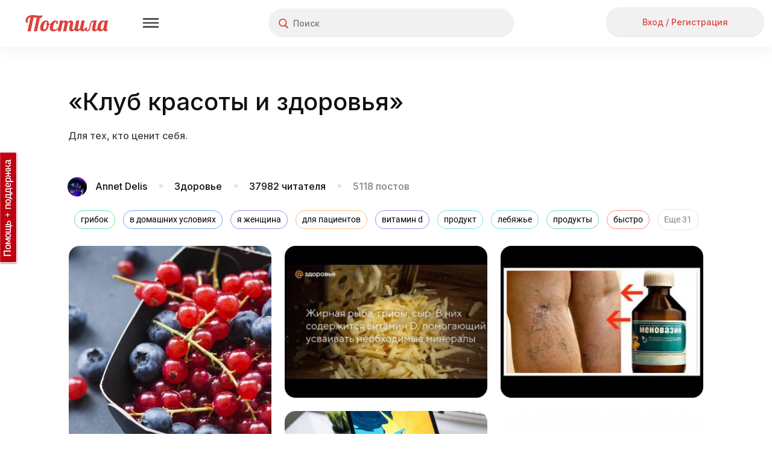

--- FILE ---
content_type: text/html; charset=utf-8
request_url: https://postila.ru/Annet_Delis/26023--klub-krasotyi-i-zdorovya-
body_size: 244588
content:
<!doctype html>
<html lang="ru">
<head>
        <link rel="canonical" href="https://postila.ru/Annet_Delis/26023--klub-krasotyi-i-zdorovya-" />
        
    <meta charset="utf-8">
    <meta http-equiv="X-UA-Compatible" content="IE=edge">
    <meta name="language" content="ru_ru">
    <meta http-equiv="x-dns-prefetch-control" content="on">
    <link rel="dns-prefetch" href="https://postila.ru" />
    <link rel="dns-prefetch" href="https://postila.ru" />
    <link rel="dns-prefetch" href="https://postila.ru" />
    <link rel="dns-prefetch" href="https://postila.ru" />
    <link rel="preconnect" href="https://fonts.googleapis.com" />
    <link rel="preconnect" href="https://yastatic.net/" />
    <link rel="preconnect" href="https://static.criteo.net" />
    <link rel="preconnect" href="https://ads.adfox.ru" />
    <link rel="preconnect" href="https://yandex.ru/ads/system/context.js" />
    <link rel="chrome-webstore-item" href="https://chrome.google.com/webstore/detail/dpjkpdelbaahkeeoeppmgkbliipjcnpm" />
    <!-- blueprint CSS framework -->
    <style>
        .classic-theme .base_button{font-family:Inter!important;font-style:normal!important;font-weight:500!important;font-size:16px!important;line-height:36px!important;background:0 0!important;border:none!important;background-color:#f1f1f1!important;color:#dc423d!important;height:38px!important;min-width:56px;border-radius:24px!important;box-shadow:none!important;padding:5px 15px!important;text-shadow:none!important;text-decoration:none;cursor:pointer!important;display:inline-block}.classic-theme .base_button.disabled{color:silver!important}.classic-theme .base_button_small{padding:5px 15px!important;font-size:14px!important;line-height:28px!important;height:30px!important;min-width:30px}.classic-theme input.base_button_small{height:40px!important}.classic-theme .base_button_round{border-radius:30px!important;padding:5px!important}.classic-theme .base_button:hover{background-color:#e4e4e4!important;border:none!important}.classic-theme .base_button:active{background-color:#f1f1f1!important;border:none!important}.classic-theme .base_button_red{color:#fff!important;background-color:#dc423d!important;border:none!important}.classic-theme .base_button_red:hover{background-color:#cb3b37!important;border:none!important}.classic-theme .base_button_red:active{background-color:#fa534e!important;border:none!important}.classic-theme .base_button_white{color:#101010!important;background-color:#fff!important;border:none!important}.classic-theme .base_button_border{background-color:#fff!important;border-radius:6px!important;border:1px solid #e4e4e4!important;color:#101010!important}.classic-theme .base_button_border:hover{border:1px solid #e4e4e4!important}.classic-theme .base_button_border:active{border:1px solid #e4e4e4!important}.classic-theme .base_textarea{font-family:Inter!important;font-style:normal!important;font-weight:500!important;font-size:14px!important;line-height:21px!important;color:#818181!important;background:#f1f1f1!important;border-radius:4px!important;padding:10px!important;outline:0!important;border:none!important}.classic-theme .base_textarea:hover{background:#e4e4e4!important;outline:0!important;border:none!important}.classic-theme .base_textarea:active,.classic-theme .base_textarea:focus{background:#e4e4e4!important;outline:0!important;border:none!important}.classic-theme .base_link_black{color:#101010!important;text-decoration:none!important;letter-spacing:0}.classic-theme .base_link_black:hover{color:#101010!important;text-decoration:underline!important;letter-spacing:0}.classic-theme .base_link_black:active{color:#818181!important;text-decoration:underline!important;letter-spacing:0}.classic-theme .base_link_gray{color:#818181!important;text-decoration:none!important;letter-spacing:0}.classic-theme .base_link_gray:hover{color:#818181!important;text-decoration:underline!important;letter-spacing:0}.classic-theme .base_link_gray:active{color:#c4c4c4!important;text-decoration:underline!important;letter-spacing:0}.classic-theme .base_link_red{color:#dc423d!important;text-decoration:none!important;letter-spacing:0}.classic-theme .base_link_red:hover{color:#cb3b37!important;text-decoration:underline!important;letter-spacing:0}.classic-theme .base_link_red:active{color:#fa534e!important;text-decoration:underline!important;letter-spacing:0}.classic-theme .base_tag{background:#fff;font-size:14px!important;line-height:21px!important}.classic-theme .base_tag:hover{background:#e4e4e4;border:1px solid #e4e4e4!important}.classic-theme .base_tag:active{background:#f1f1f1;border:1px solid #f1f1f1!important}.classic-theme .base_input{background-color:#f1f1f1;color:#101010;font-family:Inter!important;font-style:normal!important;font-weight:500!important;font-size:14px!important;line-height:21px!important;padding:7px;padding-left:10px;padding-right:10px;border:none!important;box-shadow:none!important;outline:0!important;margin-bottom:5px}.classic-theme .base_input:hover{border:0 #e4e4e4 solid!important;background-color:#e4e4e4;box-shadow:none!important;outline:0!important}.classic-theme .base_input:active,.classic-theme .base_input:focus{border:0 #e4e4e4 solid!important;background-color:#e4e4e4;box-shadow:none!important;outline:0!important}.classic-theme .base_select{background-color:#f1f1f1;color:#101010;font-family:Inter!important;font-style:normal!important;font-weight:500!important;font-size:14px!important;line-height:21px!important;padding:7px;padding-left:10px;padding-right:10px;border:none!important;box-shadow:none!important;outline:0!important;margin-bottom:10px;min-height:20px}.classic-theme .base_select:hover{border:0 #e4e4e4 solid!important;background-color:#e4e4e4;box-shadow:none!important;outline:0!important}.classic-theme .base_select:active,.classic-theme .base_select:focus{border:0 #e4e4e4 solid!important;background-color:#e4e4e4;box-shadow:none!important;outline:0!important}.classic-theme .base_radiobox{margin-bottom:5px;margin-left:0}.base_radiobox input[type=radio]{display:none}.classic-theme .base_radiobox label{display:inline-block;cursor:pointer;position:relative;padding-left:35px;margin-right:0;line-height:18px;user-select:none;margin-left:0;font-family:Inter!important;font-style:normal!important;font-weight:500!important}.classic-theme .base_radiobox label:before{content:"";display:inline-block;width:35px;height:24px;position:absolute;left:0;bottom:1px;background:url([data-uri]) no-repeat 0 0}.classic-theme .base_radiobox label:hover:before{background:url([data-uri]) no-repeat 0 0}.classic-theme .base_radiobox input[type=radio]:checked+label:before{background:url([data-uri]) no-repeat 0 0}.classic-theme .base_radiobox input[type=radio]:checked+label:hover:before{background:url([data-uri]) no-repeat 0 0}.classic-theme .base_radiobox input[type=radio]:disabled+label:before{filter:grayscale(100%)}.classic-theme .base_checkbox{position:absolute;opacity:0}.classic-theme .base_checkbox+label{display:inline-flex;align-items:center;user-select:none;width:auto!important;text-align:left;margin-bottom:5px;margin-left:0;font-family:Inter!important;font-style:normal!important;font-weight:500!important;font-size:14px!important;line-height:21px!important;color:#101010!important}.classic-theme .base_checkbox+label::before{content:'';display:inline-block;width:30px;height:24px;flex-shrink:0;flex-grow:0;margin-right:.5em;background-repeat:no-repeat;background-position:left center;background:url([data-uri]) no-repeat 0 0}.classic-theme .base_checkbox:checked+label::before{background:url([data-uri]) no-repeat 0 0}.classic-theme .base_checkbox+label:hover:before{content:'';display:inline-block;width:30px;height:24px;flex-shrink:0;flex-grow:0;margin-right:.5em;background-repeat:no-repeat;background-position:left center;background:url([data-uri]) no-repeat 0 0}.classic-theme .base_checkbox:checked+label:hover:before{background:url([data-uri]) no-repeat 0 0}.base_checkbox_prefix{width:20%;display:inline-block;height:10px;float:left;margin-right:7px}.phone .base_checkbox_prefix{width:0%;display:inline-block;height:10px;float:left;margin-right:0}
    </style>
    <link href="https://fonts.googleapis.com/css2?family=Inter:wght@500&display=swap" rel="stylesheet">
    <link rel="preconnect" href="https://fonts.gstatic.com" crossorigin>
        <link rel="preload" as="style" type="text/css" href="/css/blueprint/screen.css?1d675ed7c92f" media="screen, projection" />
    <link rel="stylesheet" type="text/css" href="/css/blueprint/screen.css?1d675ed7c92f" media="screen, projection" />
        <!--[if lt IE 8]>
    <link rel="stylesheet" type="text/css" href="/blueprint/css/ie.css" media="screen, projection">
    <![endif]-->
                <!--link rel="stylesheet" type="text/css" href="/css/blueprint/plugins/fancy-type/screen.css?1d675ed7c92f" media="screen, projection">
    <link rel="stylesheet" type="text/css" href="/css/main.css?1d675ed7c92f">
    <link rel="stylesheet" type="text/css" href="/css/lightbox.css?1d675ed7c92f"-->
        <link rel="preload" as="style" href="/themes/classic/css/main.css?1d675ed7c92f" />
    <link rel="stylesheet" href="/themes/classic/css/main.css?1d675ed7c92f" />

    <link rel="preload" as="style" href="/themes/classic/css/base.css?1d675ed7c92f" />
    <link rel="stylesheet" href="/themes/classic/css/base.css?1d675ed7c92f" />
    <link rel="SHORTCUT ICON" href="https://postila.ru/favicon.ico" />
    <!--[if IE]><link rel="shortcut icon" href="https://postila.ru/favicon.ico" /><![endif]-->
    <link rel="search" type="application/opensearchdescription+xml" href="/opensearch.xml" title="Postila" />
    <link rel="publisher" href="https://plus.google.com/+PostilaRu" />

    <meta name="application-name" content="Postila">
    <meta property="fb:app_id" content="344224125709546">
    <meta property="og:site_name" content="Postila.ru">
    <meta property="twitter:card" name="twitter:card" content="summary" data-app>
    <meta property="twitter:site" name="twitter:site" content="@postilaru" data-app>
    <meta property="twitter:app:android" name="twitter:app:android" content="io.postila" data-app>
    <meta property="twitter:app:id:iphone" name="twitter:app:id:iphone" content="1121343965" data-app>
    <meta name="verify-admitad" content="6938cfb451" />

<link rel="preload" as="style" href="/assets/style-KANPfM0I4IQRmw-MGxTolw.css?1758801653?1d675ed7c92f"><link rel="preload" as="script" href="/assets/script--2-hqkMRA8ia29pmmzUgU5FJw.js?1752742081?1d675ed7c92f">
<link rel="image_src" href="https://postila.ru/s3/5e7/99/8000d0c24a11788bccfc983b6cd.png" />
<link rel="stylesheet" type="text/css" href="/assets/style-KANPfM0I4IQRmw-MGxTolw.css?1758801653?1d675ed7c92f" />
<style type="text/css">
/*<![CDATA[*/
#main{margin-left:0}#wlt-PictureList-list .items{margin:0 auto}
/*]]>*/
</style>
<script type="text/javascript" src="/assets/script--2-hqkMRA8ia29pmmzUgU5FJw.js?1752742081?1d675ed7c92f"></script>
<script type="text/javascript">
/*<![CDATA[*/
require.config({"waitSeconds":15,"shim":{"underscore":{"exports":"_"},"backbone":{"deps":["underscore"],"exports":"Backbone"},"backbone.forms":{"deps":["backbone"]},"jquery.masonry":{"exports":"jQuery.fn.masonry"},"jquery.infinitescroll":{"exports":"jQuery.fn.infinitescroll"},"jquery.autoresize":{"exports":"jQuery.fn.autoResize"},"jquery.imageload":{"exports":"jQuery.fn.bindImageLoad"},"bootstrap":{"exports":"jQuery.fn.bootstrap"},"bootstrap.switch":{"deps":["bootstrap"],"exports":"jQuery.fn.bootstrapSwitch"}},"paths":{"jquery.fixto":"\/assets\/43bb5b49\/fixto.min","hammer":"\/assets\/43bb5b49\/hammer.min","underscore":"\/assets\/43bb5b49\/underscore.min","backbone":"\/assets\/43bb5b49\/backbone.min","domReady":"\/assets\/43bb5b49\/domReady","jquery.masonry":"\/assets\/8503551\/jquery.masonry","jquery.infinitescroll":"\/assets\/bd60e9b2\/jquery.infinitescroll.min","jquery.imageload":"\/assets\/93a897c3\/jquery.imageloadevent","jquery.autoresize":"\/assets\/bd07083a\/autoresize.jquery.min","bootstrap":"\/assets\/c0a3e76c\/bootstrap.min","bootstrap.switch":"\/assets\/ab81c4d6\/bootstrap-switch.min","bbq":"\/assets\/11f5bb\/jquery.ba-bbq.min.js?1d675ed7c92f","dust":"\/assets\/43bb5b49\/dust.all","backbone.forms":"\/assets\/43bb5b49\/backbone-forms.min"}});
(function(w){w.p = w.p || {}; w.p.scripts = {'scriptFiles':{'0':{'/assets/662818b3/all.js':'/assets/662818b3/all.js','/assets/da8c6902/jquery.simpleSlide.js':'/assets/da8c6902/jquery.simpleSlide.js'},'2':{'/assets/11f5bb/jui/js/jquery-ui.min.js':'/assets/11f5bb/jui/js/jquery-ui.min.js','/assets/98f75d9f/listview/jquery.yiilistview.js':'/assets/98f75d9f/listview/jquery.yiilistview.js'}},'scripts':{'4':{'app.translate.pluraleData':'\t;(function(){p.i18n.addPlural([\"fmod(n,10)==1&&fmod(n,100)!=11\",\"(fmod(n,10)>=2&&fmod(n,10)<=4&&fmod(fmod(n,10),1)==0)&&(fmod(n,100)<12||fmod(n,100)>14)\",\"fmod(n,10)==0||(fmod(n,10)>=5&&fmod(n,10)<=9&&fmod(fmod(n,10),1)==0)||(fmod(n,100)>=11&&fmod(n,100)<=14&&fmod(fmod(n,100),1)==0)\",\"true\"], \"ru_ru\");})();','CSRF_YII':'\tp.csrf.init(\"YII_CSRF_TOKEN\", \"63dc14ae7968ff76d67e70bbb97793864ae4fe5a\");','i18n':'\trequire([\'backbone\', \'jquery\', \'underscore\', \'domReady\'], function (Backbone, jq, _) {p.i18n.add({\"Error! Report it.\":\"\\u041e\\u0448\\u0438\\u0431\\u043a\\u0430. <a href=\\\"https:\\/\\/pishite.postila.ru\\\" target=\\\"_blank\\\">\\u0421\\u043e\\u043e\\u0431\\u0449\\u0438\\u0442\\u044c \\u043e \\u043f\\u0440\\u043e\\u0431\\u043b\\u0435\\u043c\\u0435<\\/a>\",\"Report\":\"\\u041f\\u043e\\u0436\\u0430\\u043b\\u043e\\u0432\\u0430\\u0442\\u044c\\u0441\\u044f\",\"Delete\":\"\\u0423\\u0434\\u0430\\u043b\\u0438\\u0442\\u044c\",\"See details\":\"\\u041f\\u043e\\u0434\\u0440\\u043e\\u0431\\u043d\\u0435\\u0435\",\"See details at\":\"\\u041f\\u043e\\u0434\\u0440\\u043e\\u0431\\u043d\\u0435\\u0435 \\u043d\\u0430\",\"{n} more repost|{n} more reposts\":\"\\u0438 \\u0435\\u0449\\u0451 {n} \\u0447\\u0435\\u043b\\u043e\\u0432\\u0435\\u043a|\\u0438 \\u0435\\u0449\\u0451 {n} \\u0447\\u0435\\u043b\\u043e\\u0432\\u0435\\u043a\\u0430|\\u0438 \\u0435\\u0449\\u0451 {n} \\u0447\\u0435\\u043b\\u043e\\u0432\\u0435\\u043a|\\u0438 \\u0435\\u0449\\u0451 {n} \\u0447\\u0435\\u043b\\u043e\\u0432\\u0435\\u043a\",\"{n} more like|{n} more likes\":\"\\u0438 \\u0435\\u0449\\u0451 {n} \\u0447\\u0435\\u043b\\u043e\\u0432\\u0435\\u043a|\\u0438 \\u0435\\u0449\\u0451 {n} \\u0447\\u0435\\u043b\\u043e\\u0432\\u0435\\u043a\\u0430|\\u0438 \\u0435\\u0449\\u0451 {n} \\u0447\\u0435\\u043b\\u043e\\u0432\\u0435\\u043a|\\u0438 \\u0435\\u0449\\u0451 {n} \\u0447\\u0435\\u043b\\u043e\\u0432\\u0435\\u043a\",\"{who} onto {board}\":\"{who}<br\\/> \\u0432 {board}\",\"Close\":\"\\u0417\\u0430\\u043a\\u0440\\u044b\\u0442\\u044c\",\"Close this post (ESC button)\":\"\\u0417\\u0430\\u043a\\u0440\\u044b\\u0442\\u044c \\u043f\\u043e\\u0441\\u0442 (\\u043a\\u043b\\u0430\\u0432\\u0438\\u0448\\u0430 ESC)\",\"Previous post (&#8592; button)\":\"\\u041f\\u0440\\u0435\\u0434\\u044b\\u0434\\u0443\\u0449\\u0438\\u0439 \\u043f\\u043e\\u0441\\u0442 (\\u043a\\u043b\\u0430\\u0432\\u0438\\u0448\\u0430 &#8592;)\",\"Next post (&#8594; button)\":\"\\u0421\\u043b\\u0435\\u0434\\u0443\\u044e\\u0449\\u0438\\u0439 \\u043f\\u043e\\u0441\\u0442 (\\u043a\\u043b\\u0430\\u0432\\u0438\\u0448\\u0430 &#8594;)\",\"Share this post in Facebook\":\"\\u041f\\u043e\\u0434\\u0435\\u043b\\u0438\\u0442\\u044c\\u0441\\u044f \\u043f\\u043e\\u0441\\u0442\\u043e\\u043c \\u0432 Facebook\",\"Share in Facebook\":\"\\u041f\\u043e\\u0434\\u0435\\u043b\\u0438\\u0442\\u044c\\u0441\\u044f \\u0432 Facebook\",\"Share this post in Odnoklassniki\":\"\\u041f\\u043e\\u0434\\u0435\\u043b\\u0438\\u0442\\u044c\\u0441\\u044f \\u043f\\u043e\\u0441\\u0442\\u043e\\u043c \\u0432 \\u041e\\u0434\\u043d\\u043e\\u043a\\u043b\\u0430\\u0441\\u0441\\u043d\\u0438\\u043a\\u0430\\u0445\",\"Share in Odnoklassniki\":\"\\u041f\\u043e\\u0434\\u0435\\u043b\\u0438\\u0442\\u044c\\u0441\\u044f \\u0432 OK\",\"Share in Pinterest\":\"\\u041f\\u043e\\u0434\\u0435\\u043b\\u0438\\u0442\\u044c\\u0441\\u044f \\u0432 Pinterest\",\"Buy\":\"\\u041a\\u0443\\u043f\\u0438\\u0442\\u044c\",\"Select Image to Upload\":\"\\u041d\\u0430\\u0436\\u043c\\u0438\\u0442\\u0435, \\u0447\\u0442\\u043e\\u0431\\u044b \\u0432\\u044b\\u0431\\u0440\\u0430\\u0442\\u044c \\u043a\\u0430\\u0440\\u0442\\u0438\\u043d\\u043a\\u0443 \\u0434\\u043b\\u044f \\u043f\\u043e\\u0434\\u0433\\u0440\\u0443\\u0437\\u043a\\u0438\",\"Please, wait a moment\":\"\\u041f\\u043e\\u0436\\u0430\\u043b\\u0443\\u0439\\u0441\\u0442\\u0430, \\u043f\\u043e\\u0434\\u043e\\u0436\\u0434\\u0438\\u0442\\u0435...\",\"Comments\":\"\\u041a\\u043e\\u043c\\u043c\\u0435\\u043d\\u0442\\u0430\\u0440\\u0438\\u0438\",\"Loading\":\"\\u0417\\u0430\\u0433\\u0440\\u0443\\u0437\\u043a\\u0430\",\"Signature\":\"\\u041f\\u043e\\u0434\\u043f\\u0438\\u0441\\u044c\",\"Download problem. Please check your connection and refresh page.\":\"\\u0421\\u0442\\u0440\\u0430\\u043d\\u0438\\u0446\\u0430 \\u0437\\u0430\\u0433\\u0440\\u0443\\u0436\\u0430\\u0435\\u0442\\u0441\\u044f \\u0441\\u043b\\u0438\\u0448\\u043a\\u043e\\u043c \\u0434\\u043e\\u043b\\u0433\\u043e. \\u041f\\u0440\\u043e\\u0432\\u0435\\u0440\\u044c\\u0442\\u0435 \\u0438\\u043d\\u0442\\u0435\\u0440\\u043d\\u0435\\u0442-\\u0441\\u043e\\u0435\\u0434\\u0438\\u043d\\u0435\\u043d\\u0438\\u0435 \\u0438 \\u043f\\u043e\\u043f\\u0440\\u043e\\u0431\\u0443\\u0439\\u0442\\u0435 <a href=\\\"javascript:window.location.reload(true)\\\">\\u043f\\u0435\\u0440\\u0435\\u0437\\u0430\\u0433\\u0440\\u0443\\u0437\\u0438\\u0442\\u044c \\u0441\\u0442\\u0440\\u0430\\u043d\\u0438\\u0446\\u0443<\\/a>\",\"Do you like Postila.ru? Please join us on Facebook\":\"\\u0412\\u0430\\u043c \\u043d\\u0440\\u0430\\u0432\\u0438\\u0442\\u0441\\u044f \\u041f\\u043e\\u0441\\u0442\\u0438\\u043b\\u0430?<br>\\u0415\\u0441\\u043b\\u0438 \\u0434\\u0430, \\u043f\\u043e\\u0436\\u0430\\u043b\\u0443\\u0439\\u0441\\u0442\\u0430, \\u043d\\u0430\\u0436\\u043c\\u0438\\u0442\\u0435 \\u00ab\\u041d\\u0440\\u0430\\u0432\\u0438\\u0442\\u0441\\u044f\\u00bb\",\"Done\":\"\\u0413\\u043e\\u0442\\u043e\\u0432\\u043e\",\"Thank you, I am already with you!\":\"\\u0421\\u043f\\u0430\\u0441\\u0438\\u0431\\u043e, \\u044f \\u0443\\u0436\\u0435 \\u0441 \\u0432\\u0430\\u043c\\u0438, \\u0432\\u0441\\u0451 \\u043a\\u043b\\u0430\\u0441\\u0441\\u043d\\u043e!\",\"Do you like Postila.ru? Please join us on Odnoklassniki\":\"\\u0412\\u0430\\u043c \\u043d\\u0440\\u0430\\u0432\\u0438\\u0442\\u0441\\u044f \\u041f\\u043e\\u0441\\u0442\\u0438\\u043b\\u0430?<br>\\u0415\\u0441\\u043b\\u0438 \\u0434\\u0430, \\u043f\\u0440\\u0438\\u0441\\u043e\\u0435\\u0434\\u0438\\u043d\\u044f\\u0439\\u0442\\u0435\\u0441\\u044c \\u043a \\u043d\\u0430\\u043c \\u0432 \\u041e\\u0434\\u043d\\u043e\\u043a\\u043b\\u0430\\u0441\\u0441\\u043d\\u0438\\u043a\\u0430\\u0445\",\"Post added\":\"\\u0414\\u043e\\u0431\\u0430\\u0432\\u043b\\u0435\\u043d\\u043e\",\"Post saved\":\"\\u0421\\u043e\\u0445\\u0440\\u0430\\u043d\\u0435\\u043d\\u043e\",\"Added to\":\"\\u0432\",\"Added from\":\"\\u0438\\u0437\",\"An error occurred while processing your request.\":\"\\u041e\\u0448\\u0438\\u0431\\u043a\\u0430 \\u043f\\u0440\\u0438 \\u043e\\u0431\\u0440\\u0430\\u0431\\u043e\\u0442\\u043a\\u0435 \\u0437\\u0430\\u043f\\u0440\\u043e\\u0441\\u0430.\",\"Post!\":\"\\u041f\\u043e\\u0441\\u0442!\",\"Like\":\"\\u0421\\u043f\\u0430\\u0441\\u0438\\u0431\\u043e\",\"More\":\"\\u0415\\u0449\\u0435\",\"Edit\":\"\\u0420\\u0435\\u0434\\u0430\\u043a\\u0442\\u0438\\u0440\\u043e\\u0432\\u0430\\u0442\\u044c\",\"Unsubcribe\":\"\\u041e\\u0442\\u043f\\u0438\\u0441\\u0430\\u0442\\u044c\\u0441\\u044f\",\"Unfollow\":\"\\u041e\\u0442\\u043f\\u0438\\u0441\\u0430\\u0442\\u044c\\u0441\\u044f\",\"Follow\":\"\\u041f\\u043e\\u0434\\u043f\\u0438\\u0441\\u0430\\u0442\\u044c\\u0441\\u044f\",\"Subcribe\":\"Subcribe\",\"Embed\":\"\\u0412\\u0441\\u0442\\u0440\\u043e\\u0438\\u0442\\u044c\",\"Postila\":\"\\u041f\\u043e\\u0441\\u0442\\u0438\\u043b\\u0430\",\"Post a the secret board. Only you can see this post.\":\"\\u041f\\u043e\\u0441\\u0442 \\u0438\\u0437 \\u0441\\u0435\\u043a\\u0440\\u0435\\u0442\\u043d\\u043e\\u0439 \\u0434\\u043e\\u0441\\u043a\\u0438. \\u042d\\u0442\\u043e\\u0442 \\u043f\\u043e\\u0441\\u0442 \\u043d\\u0435 \\u0432\\u0438\\u0434\\u044f\\u0442 \\u0434\\u0440\\u0443\\u0433\\u0438\\u0435 \\u043f\\u043e\\u043b\\u044c\\u0437\\u043e\\u0432\\u0430\\u0442\\u0435\\u043b\\u0438.\",\"Secret board. Only you can see this board.\":\"\\u042d\\u0442\\u043e \\u0412\\u0430\\u0448\\u0430 \\u0441\\u0435\\u043a\\u0440\\u0435\\u0442\\u043d\\u0430\\u044f \\u0434\\u043e\\u0441\\u043a\\u0430. \\u0414\\u0440\\u0443\\u0433\\u0438\\u0435 \\u043d\\u0435 \\u043c\\u043e\\u0433\\u0443\\u0442 \\u0435\\u0451 \\u043f\\u0440\\u043e\\u0441\\u043c\\u0430\\u0442\\u0440\\u0438\\u0432\\u0430\\u0442\\u044c.\",\"Subtitles\":\"\\u0422\\u0435\\u043a\\u0441\\u0442 \\u0438\\u0437 \\u0432\\u0438\\u0434\\u0435\\u043e\"});});','BPictureInit':'\t$.uniprogy && $.uniprogy.picture && $.uniprogy.picture.init({\'baseUrl\':\'https://postila.ru\',\'isGuest\':true,\'commentLength\':\'500\'});','WPictureScroll':'\t$(\"#scrollToTop\").on(\"click\", function(){\n\t            $.scrollTo(\"body\", 500, {easing:\"easeOutQuad\"});\n\t        });','CJuiDialog#wlt-BaseDialog':'\tjQuery(\'#wlt-BaseDialog\').dialog({\'autoOpen\':false,\'maxHeight\':\'100%\',\'minWidth\':600,\'maxWidth\':600,\'width\':600,\'resizable\':false,\'modal\':true,\'zIndex\':999999,\'open\':function(){\n\t    var fix = function(){\n\t        var bd = $(\'#wlt-BaseDialog\');\n\t        if (bd.is(\':visible\')) {\n\t            var paddings = (bd.innerHeight() - bd.height()),\n\t                hd = $(\'.ui-dialog-titlebar\').outerHeight();\n\t            if (bd.height() > bd.parent().height()) {\n\t                bd.height( bd.parent().innerHeight() - hd - paddings);\n\t                return true;\n\t            }\n\t            //console.log(bd.parent().innerHeight(), hd, paddings, bd.height(), bd.innerHeight());\n\t        }\n\t        return false;\n\t    }\n\t    $(window).off(\'resize\', fix);\n\t    $(window).on(\'resize\', fix);\n\t    var i = function(){\n\t        if (!fix())\n\t            setTimeout(i,40);\n\t    };\n\t    i();\n\t}});','BOARD_PAGE_STAT':'\t            var boardPageScroll = debounce(function(){\n\t                if ($(\'#move-posts\').length > 0 && $(\'#move-posts\').data(\'mode\') == \'on\') {\n\t                    var top = $(document).scrollTop();\n\t                    var actionsTop = $(\'div.board__title\').offset().top + $(\'div.board__title\').height() + 15;\n\t                    if ($(\'#wlt-BoardView div.description\').length) {\n\t                        actionsTop = actionsTop + $(\'#wlt-BoardView div.description\').height() + 15;\n\t                    } else {\n\t                        actionsTop = actionsTop - 25;\n\t                    }\n\t\n\t                    if (top > actionsTop) {\n\t                        if (!$(\'#board_actions\').hasClass(\'board_actions_fixed\')) {\n\t                            $(\'#board_actions\').addClass(\'board_actions_fixed\');\n\t                            $(\'#board_head_divider\').height($(\'#board_actions\').height());\n\t                        }\n\t                    } else {\n\t                        if ($(\'#board_actions\').hasClass(\'board_actions_fixed\')) {\n\t                            $(\'#board_actions\').removeClass(\'board_actions_fixed\');\n\t                            $(\'#board_head_divider\').height(0);\n\t                        }\n\t                    }\n\t                } else {\n\t                    $(\'#board_actions\').removeClass(\'board_actions_fixed\');\n\t                    $(\'#board_head_divider\').height(0);\n\t                }\n\t            }, 10);\n\t            window.addEventListener(\'scroll\', boardPageScroll);\n\t\n\t            var boardPageScrollReachGoal = debounce(function(){\n\t                if ($(\'#wlt-BoardView .board__title\').length > 0 &&\n\t                    $(\'#wlt-BoardView .board__title\').attr(\'board_id\') == 26023 &&\n\t                    !$(\'div#lightbox:visible\').length) {\n\t                    window.yaReachGoal && window.yaReachGoal(\n\t                        \'BOARD_PAGE_SCROLL\',\n\t                        {\n\t                            \'board_id\': 26023\n\t                        }\n\t                    )\n\t                }\n\t            }, 5000);\n\t            window.addEventListener(\'scroll\', boardPageScrollReachGoal);\n\t\n\t            $(\'.pictureItem .pictureImage a\').click(function(){\n\t                window.yaReachGoal && window.yaReachGoal(\n\t                    \'BOARD_PAGE_POST_CLICK\',\n\t                    {\n\t                        \'board_id\': 26023,\n\t                        \'post_url\': $(this).attr(\'href\')\n\t                    }\n\t                );\n\t            });\n\t\n\t            $(\'.pictureItem .pictureButtons a.repost\').click(function(){\n\t                window.yaReachGoal && window.yaReachGoal(\n\t                    \'BOARD_PAGE_POST_REPOST_CLICK\',\n\t                    {\n\t                        \'board_id\': 26023,\n\t                        \'post_url\': $(this).attr(\'href\')\n\t                    }\n\t                );\n\t            });\n\t\n\t            $(\'.pictureItem .pictureButtons a.like\').click(function(){\n\t                window.yaReachGoal && window.yaReachGoal(\n\t                    \'BOARD_PAGE_POST_LIKE_CLICK\',\n\t                    {\n\t                        \'board_id\': 26023,\n\t                    }\n\t                );\n\t            });\n\t\n\t            $(\'a.follow.board\').click(function(){\n\t                window.yaReachGoal && window.yaReachGoal(\n\t                    \'BOARD_PAGE_FOLLOW\',\n\t                    {\n\t                        \'board_id\': 26023,\n\t                    }\n\t                );\n\t            });\n\t\n\t            $(\'header a.guest-enter-a\').click(function(){\n\t                window.yaReachGoal && window.yaReachGoal(\n\t                    \'BOARD_PAGE_SIGNIN\',\n\t                    {}\n\t                );\n\t            });\n\t\n\t            $(document).on(\'change\', \'#wlt-PicturePost select#MAnyPictureForm_boardId\', function(){\n\t                if ($(this).val() != \'\') {\n\t                    window.yaReachGoal && window.yaReachGoal(\n\t                        \'BOARD_PAGE_POST_REPOST_BOARD_CHANGED\',\n\t                        {}\n\t                    );\n\t                }\n\t            });\n\t\n\t            $(document).on(\'click\', \'#wlt-PicturePost input#submitBtn\', function(){\n\t                window.yaReachGoal && window.yaReachGoal(\n\t                    \'BOARD_PAGE_POST_REPOST_SUBMIT\',\n\t                    {}\n\t                );\n\t            });','CListView#wlt-PictureList-list':'\tjQuery(\'#wlt-PictureList-list\').yiiListView({\'ajaxUpdate\':[\'wlt-PictureList-list\'],\'ajaxVar\':\'ajax\',\'pagerClass\':\'pager\',\'loadingClass\':\'list-view-loading\',\'sorterClass\':\'sorter\',\'enableHistory\':false});','CLinkPageronclick':'\t\n\t            $(\'.pager a\').off(\'click\');\n\t            $(\'.pager a\').click(function() {\n\t                window.location.href=$(this).data(\'link\');\n\t            });\n\t            ','WPictureList-wlt-PictureList-masonry':'\t        gutterWidth = 22,\n\t        colWidth = 336,\n\t        maxCols = 0,\n\t        pageSize = 60,\n\t        placeholder = false,\n\t        isPhone = false;\n\t        tags = \'\\n<div class=\\\"head_tagslist_container\\\" style=\\\"text-align: center;\\\">\\n    <div class=\\\"head_tagslist\\\">\\n            <a\\n            style=\\\"border: 1px solid #68E2A0;\\\"\\n            class=\\\"head_tagslist_link base_tag\\\"\\n            href=\\\"https://postila.ru/tag/gribok\\\"\\n        >\\n            грибок        <\\/a>\\n            <a\\n            style=\\\"border: 1px solid #6BA7FF;\\\"\\n            class=\\\"head_tagslist_link base_tag\\\"\\n            href=\\\"https://postila.ru/tag/v_domashnih_usloviyah\\\"\\n        >\\n            в домашних условиях        <\\/a>\\n            <a\\n            style=\\\"border: 1px solid #A68CF1;\\\"\\n            class=\\\"head_tagslist_link base_tag\\\"\\n            href=\\\"https://postila.ru/tag/ya_jenschina\\\"\\n        >\\n            я женщина        <\\/a>\\n            <a\\n            style=\\\"border: 1px solid #FFBE83;\\\"\\n            class=\\\"head_tagslist_link base_tag\\\"\\n            href=\\\"https://postila.ru/tag/dlya_patsientov\\\"\\n        >\\n            для пациентов        <\\/a>\\n            <a\\n            style=\\\"border: 1px solid #A68CF1;\\\"\\n            class=\\\"head_tagslist_link base_tag\\\"\\n            href=\\\"https://postila.ru/tag/vitamin_d\\\"\\n        >\\n            витамин d        <\\/a>\\n            <a\\n            style=\\\"border: 1px solid #7EE1EF;\\\"\\n            class=\\\"head_tagslist_link base_tag\\\"\\n            href=\\\"https://postila.ru/tag/produkt\\\"\\n        >\\n            продукт        <\\/a>\\n            <a\\n            style=\\\"border: 1px solid #7EE1EF;\\\"\\n            class=\\\"head_tagslist_link base_tag\\\"\\n            href=\\\"https://postila.ru/tag/lebyaje\\\"\\n        >\\n            лебяжье        <\\/a>\\n            <a\\n            style=\\\"border: 1px solid #68E2A0;\\\"\\n            class=\\\"head_tagslist_link base_tag\\\"\\n            href=\\\"https://postila.ru/tag/produktyi\\\"\\n        >\\n            продукты        <\\/a>\\n            <a\\n            style=\\\"border: 1px solid #FF8C8C;\\\"\\n            class=\\\"head_tagslist_link base_tag\\\"\\n            href=\\\"https://postila.ru/tag/byistro\\\"\\n        >\\n            быстро        <\\/a>\\n            <a\\n            style=\\\"border: 1px solid #7EE1EF;\\\"\\n            class=\\\"head_tagslist_link base_tag\\\"\\n            href=\\\"https://postila.ru/tag/vitamin_a\\\"\\n        >\\n            витамин а        <\\/a>\\n            <a\\n            style=\\\"border: 1px solid #6BA7FF;\\\"\\n            class=\\\"head_tagslist_link base_tag\\\"\\n            href=\\\"https://postila.ru/tag/yagodyi\\\"\\n        >\\n            ягоды        <\\/a>\\n            <a\\n            style=\\\"border: 1px solid #FF8C8C;\\\"\\n            class=\\\"head_tagslist_link base_tag\\\"\\n            href=\\\"https://postila.ru/tag/byistrey__byistrey\\\"\\n        >\\n            быстрей, быстрей        <\\/a>\\n            <a\\n            style=\\\"border: 1px solid #68E2A0;\\\"\\n            class=\\\"head_tagslist_link base_tag\\\"\\n            href=\\\"https://postila.ru/tag/papillomyi\\\"\\n        >\\n            папилломы        <\\/a>\\n            <a\\n            style=\\\"border: 1px solid #FFBE83;\\\"\\n            class=\\\"head_tagslist_link base_tag\\\"\\n            href=\\\"https://postila.ru/tag/vkusno\\\"\\n        >\\n            вкусно        <\\/a>\\n            <a\\n            style=\\\"border: 1px solid #7EE1EF;\\\"\\n            class=\\\"head_tagslist_link base_tag\\\"\\n            href=\\\"https://postila.ru/tag/drugoy_mir\\\"\\n        >\\n            другой мир        <\\/a>\\n            <a\\n            style=\\\"border: 1px solid #68E2A0;\\\"\\n            class=\\\"head_tagslist_link base_tag\\\"\\n            href=\\\"https://postila.ru/tag/antiseptiki\\\"\\n        >\\n            антисептики        <\\/a>\\n            <a\\n            style=\\\"border: 1px solid #68E2A0;\\\"\\n            class=\\\"head_tagslist_link base_tag\\\"\\n            href=\\\"https://postila.ru/tag/krasota\\\"\\n        >\\n            красота        <\\/a>\\n            <a\\n            style=\\\"border: 1px solid #A68CF1;\\\"\\n            class=\\\"head_tagslist_link base_tag\\\"\\n            href=\\\"https://postila.ru/tag/planeta\\\"\\n        >\\n            планета        <\\/a>\\n            <a\\n            style=\\\"border: 1px solid #A68CF1;\\\"\\n            class=\\\"head_tagslist_link base_tag\\\"\\n            href=\\\"https://postila.ru/tag/bolezni\\\"\\n        >\\n            болезни        <\\/a>\\n            <a\\n            style=\\\"border: 1px solid #68E2A0;\\\"\\n            class=\\\"head_tagslist_link base_tag\\\"\\n            href=\\\"https://postila.ru/tag/nujnoe\\\"\\n        >\\n            нужное        <\\/a>\\n            <a\\n            style=\\\"border: 1px solid #68E2A0;\\\"\\n            class=\\\"head_tagslist_link base_tag\\\"\\n            href=\\\"https://postila.ru/tag/vitamin\\\"\\n        >\\n            витамин        <\\/a>\\n            <a\\n            style=\\\"border: 1px solid #7EE1EF;\\\"\\n            class=\\\"head_tagslist_link base_tag\\\"\\n            href=\\\"https://postila.ru/tag/syir\\\"\\n        >\\n            сыр        <\\/a>\\n            <a\\n            style=\\\"border: 1px solid #7EE1EF;\\\"\\n            class=\\\"head_tagslist_link base_tag\\\"\\n            href=\\\"https://postila.ru/tag/zdorove\\\"\\n        >\\n            здоровье        <\\/a>\\n            <a\\n            style=\\\"border: 1px solid #FF8C8C;\\\"\\n            class=\\\"head_tagslist_link base_tag\\\"\\n            href=\\\"https://postila.ru/tag/bolnyie\\\"\\n        >\\n            больные        <\\/a>\\n            <a\\n            style=\\\"border: 1px solid #7EE1EF;\\\"\\n            class=\\\"head_tagslist_link base_tag\\\"\\n            href=\\\"https://postila.ru/tag/nichego_lishnego\\\"\\n        >\\n            ничего лишнего        <\\/a>\\n            <a\\n            style=\\\"border: 1px solid #FFBE83;\\\"\\n            class=\\\"head_tagslist_link base_tag\\\"\\n            href=\\\"https://postila.ru/tag/svyazan\\\"\\n        >\\n            связан        <\\/a>\\n            <a\\n            style=\\\"border: 1px solid #68E2A0;\\\"\\n            class=\\\"head_tagslist_link base_tag\\\"\\n            href=\\\"https://postila.ru/tag/vitaminyi\\\"\\n        >\\n            витамины        <\\/a>\\n            <a\\n            style=\\\"border: 1px solid #FF8C8C;\\\"\\n            class=\\\"head_tagslist_link base_tag\\\"\\n            href=\\\"https://postila.ru/tag/klub\\\"\\n        >\\n            клуб        <\\/a>\\n            <a\\n            style=\\\"border: 1px solid #A68CF1;\\\"\\n            class=\\\"head_tagslist_link base_tag\\\"\\n            href=\\\"https://postila.ru/tag/nogti\\\"\\n        >\\n            ногти        <\\/a>\\n            <a\\n            style=\\\"border: 1px solid #6BA7FF;\\\"\\n            class=\\\"head_tagslist_link base_tag\\\"\\n            href=\\\"https://postila.ru/tag/nasha_planeta\\\"\\n        >\\n            наша планета        <\\/a>\\n            <a\\n            style=\\\"border: 1px solid #FF8C8C;\\\"\\n            class=\\\"head_tagslist_link base_tag\\\"\\n            href=\\\"https://postila.ru/tag/tyisyachnaya\\\"\\n        >\\n            тысячная        <\\/a>\\n            <a\\n            style=\\\"border: 1px solid #68E2A0;\\\"\\n            class=\\\"head_tagslist_link base_tag\\\"\\n            href=\\\"https://postila.ru/tag/zerkalo\\\"\\n        >\\n            зеркало        <\\/a>\\n            <a\\n            style=\\\"border: 1px solid #7EE1EF;\\\"\\n            class=\\\"head_tagslist_link base_tag\\\"\\n            href=\\\"https://postila.ru/tag/dr_\\\"\\n        >\\n            dr.        <\\/a>\\n            <a\\n            style=\\\"border: 1px solid #FF8C8C;\\\"\\n            class=\\\"head_tagslist_link base_tag\\\"\\n            href=\\\"https://postila.ru/tag/pechen\\\"\\n        >\\n            печень        <\\/a>\\n            <a\\n            style=\\\"border: 1px solid #6BA7FF;\\\"\\n            class=\\\"head_tagslist_link base_tag\\\"\\n            href=\\\"https://postila.ru/tag/svyazannoe\\\"\\n        >\\n            связанное        <\\/a>\\n            <a\\n            style=\\\"border: 1px solid #FF8C8C;\\\"\\n            class=\\\"head_tagslist_link base_tag\\\"\\n            href=\\\"https://postila.ru/tag/domashnee\\\"\\n        >\\n            домашнее        <\\/a>\\n            <a\\n            style=\\\"border: 1px solid #FFBE83;\\\"\\n            class=\\\"head_tagslist_link base_tag\\\"\\n            href=\\\"https://postila.ru/tag/pitanie\\\"\\n        >\\n            питание        <\\/a>\\n            <a\\n            style=\\\"border: 1px solid #6BA7FF;\\\"\\n            class=\\\"head_tagslist_link base_tag\\\"\\n            href=\\\"https://postila.ru/tag/vsegda_vkusno\\\"\\n        >\\n            всегда вкусно        <\\/a>\\n            <a\\n            style=\\\"border: 1px solid #A68CF1;\\\"\\n            class=\\\"head_tagslist_link base_tag\\\"\\n            href=\\\"https://postila.ru/tag/sostoyanie\\\"\\n        >\\n            состояние        <\\/a>\\n            <a\\n            style=\\\"border: 1px solid #A68CF1;\\\"\\n            class=\\\"head_tagslist_link base_tag\\\"\\n            href=\\\"https://postila.ru/tag/otorinolaringologiya\\\"\\n        >\\n            оториноларингология        <\\/a>\\n        <\\/div>\\n    <style>\\n        .head_tagslist_container {\\n            max-width: calc(100vw - 100px);\\n            min-width: calc(100vw / 2)!important;\\n            margin-left: auto;\\n            margin-right: auto;\\n        }\\n\\n        .head_tagslist_expanded{\\n            height: auto!important;\\n            overflow: inherit!important;\\n            text-align: center!important;\\n        }\\n\\n        .phone .head_tagslist_container {\\n            width: calc(((100vw / 240) * 210));\\n            max-width: calc(100vw - 100px);\\n            margin-left: auto;\\n            margin-right: auto;\\n            margin-bottom: 0px;\\n        }\\n\\n        .head_tagslist_container {\\n            text-align: center;\\n            overflow: hidden;\\n            margin-bottom: 20px;\\n            margin-top: 10px;\\n            position: relative;\\n        }\\n\\n        .head_tagslist_container a,\\n        .head_tagslist_container a:hover {\\n            text-decoration: none;\\n        }\\n\\n        .head_tagslist_link {\\n            display: inline-block;\\n            padding: 4px;\\n            padding-left: 8px;\\n            padding-right: 8px;\\n            border-radius: 10px;\\n            margin-right: 10px;\\n            text-decoration: none;\\n            margin-bottom: 10px;\\n            font-size: 13px;\\n            line-height: 16px;\\n        }\\n\\n        .phone .head_tagslist_link {\\n            padding: 4px;\\n            padding-left: 8px;\\n            padding-right: 8px;\\n            border-radius: 20px;\\n            scroll-snap-align: start;\\n            white-space: nowrap;\\n        }\\n\\n        .head_tagslist_link:hover,\\n        .head_tagslist_link:focused,\\n        .head_tagslist_link:active{\\n            text-decoration: none;\\n        }\\n\\n        .head_tagslist_container {\\n            padding-left: 0px;\\n            padding-right: 0px;\\n            overflow-x: hidden;\\n        }\\n\\n        .head_tagslist {\\n            display: inline-block;\\n            text-align: left;\\n            height: 31px;\\n            overflow: hidden;\\n            padding-bottom: 5px;\\n        }\\n\\n        .phone .head_tagslist {\\n            width: auto;\\n            margin: auto;\\n            padding-bottom: 5px;\\n        }\\n\\n        .head_tagslist_link{\\n            margin-bottom: 15px;\\n            font-size: 14px;\\n            font-size: 14px;\\n            padding: 4px;\\n            padding-left: 10px;\\n            padding-right: 10px;\\n            border-radius: 20px;\\n            min-height: 21px;\\n        }\\n\\n        .mobile #tags-cloud {\\n            margin-top: 20px;\\n        }\\n        #head_tags_more {\\n            color: #818181;\\n            border: 1px solid #E4E4E4;\\n            padding: 6px;\\n            padding-left: 10px;\\n            padding-right: 10px;\\n            border-radius: 20px;\\n            display: inline-block;\\n        }\\n\\n        .head_tagslist_expanded .head_tagslist_link{\\n            display: inline-block!important;\\n        }\\n    <\\/style>\\n    <script>\\n        function initTagsList() {\\n            //console.log($(\\\'.head_tagslist_link\\\'));\\n            var isPhone = false;\\n            var tagsCount = $(\\\'.head_tagslist_link\\\').length;\\n            var containerWidth = $(\\\'.head_tagslist_container\\\').innerWidth();\\n            //console.log(\\\'TAGS COUNT\\\', tagsCount);\\n            //console.log(\\\'CONTAINER WIDTH\\\', containerWidth);\\n\\n            var elementsWidth = 0;\\n            var elements = $(\\\'.head_tagslist_link\\\');\\n            var visible = 0;\\n            var invisible = 0;\\n            //console.log(\\\'ELEMENTS\\\', elements);\\n            //!isPhone && $(\\\'#head_tags_more\\\').remove();\\n            for (i = 0, len = elements.length; i < len; ++i) {\\n                var element = elements[i];\\n                if (elementsWidth + $(element).outerWidth() < (containerWidth - 140)) {\\n                    elementsWidth = elementsWidth + ($(element).outerWidth() + 10);\\n                    //console.log(\\\'ELEMENTS WIDTH:\\\', element, $(element).outerWidth(), elementsWidth);\\n                    $(element).show();\\n                    visible++;\\n                } else {\\n                    $(element).hide();\\n                    invisible++;\\n                }\\n            }\\n\\n            if ($(\\\'#head_tags_more\\\').length == 0) {\\n                if (visible < elements.length) {\\n                    $(\\\'.head_tagslist\\\').append(\\\'<a id=\\\"head_tags_more\\\" class=\\\"base_tag\\\" href=\\\"#\\\">Еще \\\' + invisible + \\\'<\\/a>\\\');\\n                } else {\\n                    if ((visible > elements.length)) {\\n                        $(\\\'.head_tagslist\\\').append(\\\'<a id=\\\"head_tags_more\\\" class=\\\"base_tag\\\" href=\\\"#\\\">Меньше<\\/a>\\\');\\n                    }\\n                }\\n            } else {\\n                if ($(\\\'.head_tagslist #head_tags_more\\\').text().startsWith(\\\'Еще\\\')) {\\n                    $(\\\'.head_tagslist #head_tags_more\\\').text(\\\'Еще \\\' + invisible);\\n                }\\n            }\\n        }\\n\\n        $(\\\'body\\\').on(\\\'list.updated\\\', function() {\\n            //console.log(\\\'list.updated\\\');\\n            initTagsList();\\n        });\\n\\n        $(\\\'body\\\').on(\\\'postila.viewport\\\', function() {\\n            //console.log(\\\'postila.viewport\\\');\\n            initTagsList();\\n        });\\n\\n        $(document).ready(function() {\\n            //console.log(\\\'document ready\\\');\\n            initTagsList();\\n        });\\n\\n        $(window).on(\\\'resize\\\', function () {\\n            initTagsList();\\n        });\\n\\n        $(\\\'.head_tagslist\\\').off(\\\'click\\\', \\\'#head_tags_more\\\');\\n        $(\\\'.head_tagslist\\\').on(\\\'click\\\', \\\'#head_tags_more\\\', function() {\\n            //console.log(\\\'#head_tags_more click\\\');\\n            $(\\\'.head_tagslist\\\').toggleClass(\\\'head_tagslist_expanded\\\');\\n            if ($(\\\'.head_tagslist #head_tags_more\\\').text().startsWith(\\\'Меньше\\\')) {\\n                var invisible = $(\\\'.head_tagslist_link:hidden\\\').length;\\n                $(\\\'.head_tagslist #head_tags_more\\\').text(\\\'Еще \\\' + invisible);\\n            } else {\\n                $(\\\'.head_tagslist #head_tags_more\\\').text(\\\'Меньше\\\');\\n            }\\n        })\\n    <\\/script>\\n<\\/div>\\n\';\n\t        window.colWidth = colWidth;\n\t\n\t        $(window).resize();\n\t\n\t        // Next data need move into the function of class\n\t        if (!isPhone && false) {\n\t            p.app.clips.content.$el.css({opacity: 0.0, visibility: \"hidden\"});\n\t            p.app.clips.content.freeze();\n\t        }\n\t        require([\"backbone\", \"jquery\", \"underscore\", \"jquery.masonry\", \"jquery.infinitescroll\", \"jquery.autoresize\", \"jquery.imageload\", \"domReady\"], function(Backbone, jq, _){ //Masonry, infinitescroll, autoResize, bindImageLoad\n\t            var mobilePictureItemWidth = Math.floor((window.innerWidth - 20) / 1);\n\t            p.i18n.add({\"infinity_more\":\"\\u0417\\u0430\\u0433\\u0440\\u0443\\u0436\\u0430\\u0435\\u043c \\u0435\\u0449\\u0451\\u2026\"});\n\t            var list = $(\"#wlt-PictureList-list\"),\n\t            itemsList = list.find(\" > .items\"),\n\t            pager = list.find(\".pager\"),\n\t            itemsListUnbind = function(){\n\t                try{itemsList.infinitescroll(\"unbind\");}catch(e){};\n\t                var loadingDiv = $(\"#wlt-PictureList .loadingDiv\");\n\t                if (loadingDiv.length > 0)\n\t                    loadingDiv.replaceWith(\"<div class=\\\"listEndWrapper\\\" ><div><\\/div><\\/div>\");\n\t                else\n\t                    list.after(\"<div class=\\\"listEndWrapper\\\" ><div><\\/div><\\/div>\");\n\t                $(window).resize();\n\t                if (itemsList.masonry) {\n\t                    itemsList.masonry(\"reload\");\n\t                }\n\t                if (itemsList.hasClass(\"masonry\")) {\n\t                    itemsList.data(\'resized\', false);\n\t                    itemsList.masonry(\"reload\");\n\t                }\n\t                $(\"body\").off(\'contentresized\');\n\t                p.app.clips.content.unfreeze();\n\t            },\n\t            processPicture = function(index, element) {\n\t                var p = $(element).closest(\".pictureImage\");\n\t                var pCard = $(element).closest(\".pictureCard\");\n\t\n\t                if (isPhone) {\n\t                    var pi = $(element).closest(\".pictureImage\"),\n\t                    h = parseInt(pi.data(\"height\")),\n\t                    w = parseInt(pi.data(\"width\"));\n\t                    if (!isNaN(w) && !isNaN(h)) {\n\t                        h = (mobilePictureItemWidth - 8)/w * h;\n\t                        $(pi).height(h);\n\t                        $(\'img\', pi).width(mobilePictureItemWidth);\n\t                        $(\'img\', pi).height(h);\n\t                    }\n\t                }\n\t\n\t                var onImageComplete = function() {\n\t                    // process onload and onerror event at once\n\t                    p.find(\".indicator\").show();\n\t                    pCard.addClass(\'pictureCard-loaded\');\n\t                    p.height(\"auto\");\n\t                    undefined != typeof window.pictureList.imagesCount && window.pictureList.imagesCount--;\n\t                    if (window.pictureList.imagesCount == 0) {\n\t                        itemsList.masonry(\"reload\");\n\t                    }\n\t                }\n\t                $(element).bindImageLoad(onImageComplete, onImageComplete);\n\t\n\t                itemsList.masonry(\"reload\");\n\t            };\n\t\n\t            colWidth = window.COL_WIDTH;\n\t            gutterWidth = window.GUTTER_WIDTH;\n\t\n\t            if (placeholder) {\n\t                itemsList.prepend(placeholder);\n\t                itemsList.find(\"span.empty\").remove();\n\t                if (itemsList.hasClass(\"masonry\")) {\n\t                    itemsList.data(\'resized\', false);\n\t                    itemsList.masonry(\"reload\");\n\t                }\n\t            }\n\t\n\t            if (tags) {\n\t                $(\'#tags-cloud\').html(tags);\n\t                $(\'body\').trigger(\'list.updated\');\n\t            }\n\t\n\t            p.page.preload.once(function(){\n\t                itemsListUnbind();\n\t                if (itemsList.hasClass(\"masonry\"))\n\t                    itemsList.masonry(\"destroy\");\n\t            });\n\t            $(\"body\").off(\'contentresized\');\n\t            $(\"body\").on(\'contentresized\', function(){\n\t                //setTimeout(function() {\n\t                    p.app.clips.content.unfreeze();\n\t                    p.app.clips.content.show();\n\t                //}, 0);\n\t                $(\'.masonry\').data(\'resized\', true);\n\t            });\n\t\n\t            if (itemsList.data(\'loaded\') != 1) {\n\t                itemsList.data(\'resized\', false);\n\t\n\t                if (isPhone) {\n\t                    itemsList.children().width(mobilePictureItemWidth - 8);\n\t                    itemsList.masonry({\n\t                        itemSelector: \'.pictureItem\',\n\t                        columnWidth: mobilePictureItemWidth,\n\t                        \"gutterWidth\": 10,\n\t                        \"isFitWidth\": true\n\t                    });\n\t                } else {\n\t\n\t                    itemsList.masonry({\n\t                        \"itemSelector\": \".pictureItem\",\n\t                        \"columnWidth\": colWidth,\n\t                        \"gutterWidth\": gutterWidth,\n\t                        \"maxCols\": maxCols,\n\t                        \"isFitWidth\": true\n\t                    });\n\t                }\n\t\n\t                itemsList.data(\'loaded\', 1);\n\t            }\n\t\n\t            // Need move to Backbone view when create it\n\t            window.pictureList = {\'imagesCount\': $(\".pictureItem .pictureImage\").length};\n\t            $(\".pictureCard img:hidden\").each(processPicture);\n\t            // Need move to Backbone view when create it\n\t            $(\"#lightbox .pictureCard form.pictureCommentAdd textarea\").autoResize({\n\t            extraSpace: 0,\n\t                animate: true,\n\t                animateDuration: 0,\n\t                animateCallback: function() {\n\t                    if (itemsList.hasClass(\"masonry\")) {\n\t                        itemsList.data(\'resized\', false);\n\t                        itemsList.masonry(\"reload\");\n\t                    }\n\t                }\n\t            });\n\t\n\t            if(pager.length < 1) {\n\t                if (itemsList.find(\".pictureItem\").length > 0)\n\t                    itemsListUnbind();\n\t                return;\n\t            }\n\t\n\t            p.ads = p.ads || {}; p.ads.counter = p.ads.counter || {};\n\t\n\t            var lastPosts = (function(){\n\t                var reg = /post\\/(\\d*)(\\D.*)?/i;\n\t                return function(){\n\t                    var list = [];\n\t                    $(\'.pictureItem .pictureImage a\').each(function(){\n\t                        var u = $(this).attr(\'data-link\');\n\t                        if (!u) {\n\t                            u = $(this).attr(\'href\');\n\t                        }\n\t                        if (reg.test(u))\n\t                            list.push(u.match(reg)[1]);\n\t                    });\n\t                    return list.splice(-50).join(\';\');\n\t                };\n\t            })();\n\t\n\t            var next = $(\"#wlt-PictureList-list .pager .next a\");\n\t            next_page = (function(){\n\t                var reg_cur_page = /page(\\/|=)(\\d*)/i;\n\t                return {\n\t                    get: function () {\n\t                        var nextId = 0;\n\t                        if (next.length > 0) {\n\t                            var url = next.attr(\"data-link\");\n\t                            if (!url) {\n\t                                url = next.attr(\"href\");\n\t                            }\n\t                            if (! url) {\n\t                                itemsListUnbind();\n\t                                return;\n\t                            }\n\t                            var match = url.match(reg_cur_page);\n\t                            if (match && match.length > 2) {\n\t                                nextId = match[2];\n\t                            } else {\n\t                                itemsListUnbind();\n\t                                return;\n\t                            }\n\t                        }\n\t                        return nextId;\n\t                    }\n\t                }\n\t            })();\n\t\n\t            itemsList.infinitescroll({\n\t                navSelector : pager,\n\t                nextSelector : next,\n\t                itemSelector : \"#wlt-PictureList-list > .items\",\n\t                bufferPx : 500,\n\t                pathParse : (function(){\n\t                    var reg = /^(.*([\\/\\?&])+(page)(\\/|=))\\d*.*?$/i;\n\t                    return {\n\t                        join: function(currPage){\n\t                            var url, match, path, endurl, sep, d;\n\t                            if (next.length > 0) {\n\t                                url = next.attr(\"data-link\");\n\t                                if (!url) {\n\t                                    url = next.attr(\"href\");\n\t                                }\n\t                            } else {\n\t                                itemsListUnbind();\n\t                                return;\n\t                            }\n\t                            if (! url) {\n\t                                itemsListUnbind();\n\t                                return;\n\t                            }\n\t                            match = url.match(reg),\n\t                            path = match[1] || \'\',\n\t                            endurl = \"\",\n\t                            sep, d;\n\t                            if (typeof match[2] !== \'undefined\' && match[2] == \'/\') {\n\t                                sep = \'/\';d = \'/\';\n\t                            } else {\n\t                                sep = \'&\';d = \'=\';\n\t                            }\n\t                            if (path == \'\') {\n\t                                itemsListUnbind();\n\t                                return;\n\t                            }\n\t                            for (key in p.ads.counter) {\n\t                                endurl += (sep + \"ads[\" + key + \"]\" + d + p.ads.counter[key])\n\t                            }\n\t                            return path + next_page.get() + endurl + sep + \'last\' + d + lastPosts();\n\t                        }\n\t                    };\n\t                })(),\n\t                appendCallback: false,\n\t                loading: {\n\t                    img: p.baseUrl + \"/css/loading.gif\",\n\t                    msgText: p.t(\"infinity_more\"),\n\t                    finishedMsg: \"\",\n\t                    selector: \"#wlt-PictureList .loadingDiv\",\n\t                    alwaysShowMsg: true\n\t                }\n\t            },\n\t            // trigger Masonry as a callback\n\t            function(data) {\n\t                if (typeof window.lazyLoadImages === \'function\') {\n\t                    window.lazyLoadImages(null, true);\n\t                }\n\t                // console.log(data);\n\t                // Next url for pathParse\n\t                next = $(\".pager .next a\", data.parent());\n\t                // Scripts for execute\n\t                var scripts = data.prevObject.filter(\"script\");\n\t                // Children nodes (from infinityScroll)\n\t                var children = data.children();\n\t                var frag = document.createDocumentFragment();\n\t                // Logic from infinityscroll\n\t                while (data[0].firstChild) {\n\t                    frag.appendChild(data[0].firstChild);\n\t                }\n\t                itemsList[0].appendChild(frag);\n\t                var newElements = $(children.get());\n\t\n\t                if (undefined != typeof window.pictureList.imagesCount) {\n\t                    window.pictureList = {\'imagesCount\': 0};\n\t                }\n\t                $(newElements).each(function( index ) {\n\t                    if (!$(this).hasClass(\'ads\')) {\n\t                        window.pictureList.imagesCount++;\n\t                    }\n\t                });\n\t\n\t                if (!isPhone) itemsList.masonry(\"appended\", newElements);\n\t                var rep = /(infinitescroll|lightbox|masonry)/i\n\t                    scripts.length > 0 && scripts.each(function(){\n\t                        var js = this.text || this.textContent || this.innerHTML || \"\";\n\t                        if (!rep.test(js))\n\t                            require.exec(js);\n\t                    });\n\t                // Need move to Backbone view when create it\n\t                $(\".pictureCard img:hidden\").each(processPicture);\n\t                // Need move to Backbone view when create it\n\t                newElements.find(\".pictureCard form.pictureCommentAdd textarea\").autoResize({\n\t                extraSpace: 0,\n\t                    animate: true,\n\t                    animateDuration: 0,\n\t                    animateCallback: function() {\n\t                        if (itemsList.hasClass(\"masonry\")) {\n\t                            itemsList.data(\'resized\', false);\n\t                            itemsList.masonry(\"reload\");\n\t                        }\n\t                    }\n\t                });\n\t                newElements.each(function () {\n\t                    var id = $(this).find(\'.pictureCard\').data(\'dataItemId\');\n\t\n\t                    $(this).width(mobilePictureItemWidth - 8);\n\t\n\t                    if (id) {\n\t                        p.pictureitems.push(id);\n\t                    }\n\t                });\n\t                try {\n\t                    p.page.counters.run();\n\t                } catch (e) {}\n\t\n\t                p.riot.mount(\'*\', {\n\t                    events: p.riotEvents\n\t                });\n\t\n\t                if (children.length < pageSize) {\n\t                    itemsListUnbind();\n\t                } else {\n\t                    if (itemsList.masonry) {\n\t                        itemsList.masonry(\"reload\");\n\t                    }\n\t                }\n\t\n\t                delete(scripts, newElements, frag, children, data);\n\t            });\n\t        });','WPictureList-wlt-PictureList-updated':'\t$(\'body\').trigger(\'list.updated\')','require_templates':'\t(function(){p.templates = {\"picture.view:post\":\"{?post.socialPostingMd}\\n  {post.socialPostingMd|s}\\n{\\/post.socialPostingMd}\\n\\n{@widget name=\\\"worklet\\\" id=worklet.id title=worklet.title}\\n<a class=\\\"lightbox-close base_button base_button_white base_button_small base_button_round\\\" href=\\\"#\\\" title=\\\"{@t}Close this post (ESC button){\\/t}\\\"><\\/a>\\n\\n{?post.prevId}\\n<a href=\\\"\\/post\\/{post.prevId}\\\" title=\\\"{@t}Previous post (&#8592; button){\\/t}\\\" class=\\\"lightbox__nav lightbox__nav-prev base_button base_button_white base_button_small base_button_round\\\" data-action=\\\"prev\\\">&#8592;<\\/a>\\n{\\/post.prevId}\\n\\n{?post.nextId}\\n<a href=\\\"\\/post\\/{post.nextId}\\\" title=\\\"{@t}Next post (&#8594; button){\\/t}\\\" class=\\\"lightbox__nav lightbox__nav-next base_button base_button_white base_button_small base_button_round\\\" data-action=\\\"next\\\">&#8594;<\\/a>\\n{\\/post.nextId}\\n\\n{?showPrevNext}\\n<div class=\\\"prev-next-container\\\">\\n  {?prevPostId}\\n  <a href=\\\"\\/post\\/{prevPostId}\\\" title=\\\"{@t}Previous post{\\/t}\\\" class=\\\"nav-prev-post\\\" data-action=\\\"prev\\\">&#8592; {@t}Previous post{\\/t}<\\/a>\\n  {\\/prevPostId}\\n\\n  {?nextPostId}\\n  <a href=\\\"\\/post\\/{nextPostId}\\\" title=\\\"{@t}Next post{\\/t}\\\" class=\\\"nav-next-post\\\" data-action=\\\"next\\\">{@t}Next post{\\/t} &#8594;<\\/a>\\n  {\\/nextPostId}\\n{\\/showPrevNext}\\n<\\/div>\\n\\n{?post.categoryUrl}\\n  <div class=\\\"breadcrumb\\\">\\n    <span class=\\\"breadcrumb_blog\\\"><a href=\\\"\\/\\\" class=\\\"base_link_red\\\">\\u0413\\u043b\\u0430\\u0432\\u043d\\u0430\\u044f<\\/a><\\/span>\\n    <span class=\\\"breadcrumb_divider\\\">  &nbsp; \\/ &nbsp;  <\\/span>\\n    <span class=\\\"breadcrumb_article\\\"><a href=\\\"{post.categoryUrl|s}\\\" data-id=\\\"{post.categoryId|s}\\\" class=\\\"base_link_red\\\">{post.categoryName}<\\/a><\\/span>\\n    <span class=\\\"breadcrumb_divider\\\">  &nbsp; \\/ &nbsp;  <\\/span>\\n    <span class=\\\"breadcrumb_article\\\"><a href=\\\"{post.boardUrl|s}\\\"  class=\\\"base_link_red\\\">{post.boardName}<\\/a> <\\/span>\\n  <\\/div>\\n{\\/post.categoryUrl}\\n\\n<div id=\\\"post_{post.id}\\\" class=\'postPicture post {@eq key=post.is_private value=1}privatePicture{\\/eq} {@eq key=post.disable_ads value=1}disable_ads{\\/eq}\' data-trust-level=\\\"{post.user.censor_trust_level}\\\" data-media-type=\\\"{?post.video}video{:else}image{\\/post.video}\\\">\\n    <div class = \\\"nextPostId\\\" data-id=\\\"{ScrollNextPostId}\\\"><\\/div><div class = \\\"PostId\\\" data-id=\\\"{post.id}\\\"><\\/div>\\n    {?post.buttons}\\n    <div class=\'pictureButtons post-actions\' data-post_id=\\\"{post.id}\\\">\\n        {post.buttons|s}\\n    <\\/div>\\n    {\\/post.buttons}\\n    <div class=\\\"post-content\\\">\\n    {?post.video}\\n        {post.video.source|s}\\n    {:else}{?post.alt_body}\\n        <link rel=\\\"stylesheet\\\" href=\\\"\\/\\/cdnjs.cloudflare.com\\/ajax\\/libs\\/highlight.js\\/8.9.1\\/styles\\/default.min.css\\\">\\n        <script src=\\\"\\/\\/cdnjs.cloudflare.com\\/ajax\\/libs\\/highlight.js\\/8.9.1\\/highlight.min.js\\\"><\\/script>\\n        <script>hljs.initHighlightingOnLoad();<\\/script>\\n        <div class=\\\"post__picture post__picture-type_code\\\" style=\\\"width:660px; text-align: left; background-color: #fff !important\\\">\\n            <pre><code style=\\\"background-color: #fff !important; font-size: 14px; line-height: 1.2\\\">{post.alt_body|s}<\\/code><\\/pre>\\n        <\\/div>\\n    {:else}{?post.iframelyHTML}\\n        <div class=\\\"post__picture post__picture-type_iframely\\\" style=\\\"width:660px\\\"><center>{post.iframelyHTML|s}<\\/center><\\/div>\\n    {:else}{?post.img}\\n        {?post.outLink}\\n        \\t\\t  {@if cond=\\\"\'{app.user.id}\' == \'0\'\\\"}\\n        \\t\\t  {:else}\\n                <a class=\\\"view\\\" {?post.outLink}target=\\\"_blank\\\"{\\/post.outLink} data-post_id=\\\"{post.id}\\\" rel=\\\"nofollow\\\" {?post.outLink}href=\\\"{post.outLink}\\\"{\\/post.outLink} {?post.outLinkClick}onclick=\\\"{post.outLinkClick}\\\"{\\/post.outLinkClick}>\\n              {\\/if}\\n        {\\/post.outLink}\\n        <div class=\\\"pictureContainer\\\">\\n            <div class=\\\"post__picture post__picture-type_iframely\\\" style=\\\"width:660px\\\">{post.iframelyHTML|s}<\\/div>\\n            <img src=\\\"{post.img.src|s}\\\"\\n                alt=\\\"{post.message|s}\\\"\\n                {@gt key=post.img.width value=\\\"0\\\"}width=\\\"{post.img.width}\\\"{\\/gt}\\n                {@gt key=post.img.height value=\\\"0\\\"}height=\\\"{post.img.height}\\\"{\\/gt}\\n                class=\\\"loading-post-img\\\"\\n                style=\\\"{post.img_style|s}\\\"\\n            \\/>\\n            {@eq key=post.is_phone value=\\\"4\\\"}\\n            {?post.outLink}{?post.sourceDomain}<div class=\\\"post__picture_source\\\"><span>{post.sourceDomain|s}<\\/span><\\/div>{\\/post.sourceDomain}{\\/post.outLink}\\n            {\\/eq}\\n            {?post.image_original}\\n                {@gt key=post.img.width value=\\\"600\\\"}\\n                    <div class=\\\"post__picture_toolbar\\\">\\n                        <a href=\\\"{post.image_original}\\\" target=\\\"_blank\\\" class=\\\"view post__picture_toolbar_item mi\\\">zoom_in<\\/a>\\n                    <\\/div>\\n                {\\/gt}\\n            {\\/post.image_original}\\n            {#post.picture.fragments}\\n                {?caption}\\n                    <div id=\\\"fragmentCaption{index}\\\" class=\\\"fragmentCaption\\\" style=\\\"bottom:{bottom}\\\">{caption|s}<\\/div>\\n                {\\/caption}\\n            {\\/post.picture.fragments}\\n        <\\/div>\\n        {?post.outLink}\\n          {@if cond=\\\"\'{app.user.id}\' == \'0\'\\\"}\\n          {:else}\\n            <\\/a>\\n          {\\/if}\\n        {\\/post.outLink}\\n    {\\/post.img}{\\/post.iframelyHTML}{\\/post.alt_body}{\\/post.video}\\n    <\\/div>\\n<\\/div>\\n\\n<div class=\\\"post-source-info\\\">\\n    {?post.outLink}\\n    <div class=\\\"post-source\\\">\\n    {@if cond=\\\"\'{app.user.id}\' == \'0\'\\\"}\\n            <span class=\\\"base_link_gray\\\" id=\\\"outLink{post.id}\\\">\\n              {post.sourceDomain|s}\\n            <\\/span>\\n            <script>\\n            $(\\\"#outLink{post.id}\\\").click(function() {\\n                window.open(\\\"https:\\/\\/{post.serverName}{post.outLink|s}\\\", \'_blank\');\\n            });\\n            <\\/script>\\n       {:else}\\n        <a href=\\\"{post.outLink|s}\\\" class=\\\"base_link_gray\\\" target=\\\"_blank\\\">\\n          {post.sourceDomain|s}\\n        <\\/a>\\n        {\\/if}\\n    <\\/div>\\n    {\\/post.outLink}\\n    {?post.postInfo}\\n    <div class=\\\"post-info\\\">\\n        {post.postInfo|s}\\n    <\\/div>\\n    {\\/post.postInfo}\\n    {?post.inoDomain}\\n    <div class=\\\"post-inoDomain\\\" style=\\\"color: #DC423D;\\\">\\n      \\u0438\\u0441\\u0442\\u043e\\u0447\\u043d\\u0438\\u043a \\u043f\\u0440\\u0438\\u0437\\u043d\\u0430\\u043d \\u0438\\u043d\\u043e\\u0430\\u0433\\u0435\\u043d\\u0442\\u043e\\u043c \\u043f\\u043e \\u0440\\u0435\\u0448\\u0435\\u043d\\u0438\\u044e \\u041c\\u0438\\u043d\\u044e\\u0441\\u0442\\u0430 \\u0420\\u0424\\n    <\\/div>\\n    {\\/post.inoDomain}\\n<\\/div>\\n\\n<h1 class=\'pictureMessage post-message\'>\\n    <span>{post.message|s}<\\/span>\\n    {?post.microdata}\\n      <a class=\\\"post-detail-link base_link_red\\\" href=\\\"#pmd{post.id}\\\">{@t}See details{\\/t}<\\/a>\\n    {\\/post.microdata}\\n<\\/h1>\\n\\n{?post.sight}\\n<div class=\\\"post-sight\\\">\\n<div class=\\\"head\\\">\\u0412\\u0437\\u0433\\u043b\\u044f\\u0434 \\u041f\\u043e\\u0441\\u0442\\u0438\\u043b\\u044b<\\/div>\\n  {post.sight|s}\\n<\\/div>\\n{\\/post.sight}\\n\\n\\n{?post.text}\\n<div class=\\\"post-text\\\">\\n  {post.text|s}\\n<\\/div>\\n{\\/post.text}\\n\\n<!--div class=\\\"post-board-category\\\">\\n    {?post.channel}\\n    <span class=\\\"post-board\\\" data-id=\\\"{post.boardId|s}\\\">\\n      <span class=\\\"post-channel\\\">{post.channel|s}<\\/span>\\n    <\\/span>\\n    {\\/post.channel}\\n    {?post.categoryUrl}\\n      <a class=\\\"post-category base_link_black\\\" href=\\\"{post.categoryUrl|s}\\\">{post.categoryName}<\\/a>\\n    {\\/post.categoryUrl}\\n<\\/div-->\\n{?post.specified_tags}\\n<div class=\\\"post-specified-tags\\\">\\n  {post.specified_tags|s}\\n<\\/div>\\n{\\/post.specified_tags}\\n<div class=\\\"post-author clearfix\\\">\\n{?post.view_author}\\n  <div class=\'column post__avatar\'>\\n    {>avatar model=post.user \\/}\\n  <\\/div>\\n  <div class=\\\"post-author-name\\\">\\n    <div class=\\\"author-name\\\" data-id=\\\"{post.userId}\\\">\\n      <a href=\\\"\\/{post.user.url|s}\\\" class=\\\"base_link_black\\\">{post.authorName}<\\/a>\\n    <\\/div>\\n    <div class=\\\"post-author-info\\\">\\n      {post.authorFollowers|s}<br\\/>\\n    <\\/div>\\n  <\\/div>\\n{:else}\\n \\n{\\/post.view_author}\\n\\n{?post.bot}\\n  <div class=\\\"isbot\\\"><\\/div>\\n{\\/post.bot}  \\n{@eq key=app.user.id value=post.user.id}\\n        {@eq key=post.is_private value=1}\\n            <div class=\\\"privatePost\\\">\\n                <img width=\\\"32\\\" src=\\\"\\/images\\/glyphicons_lock_64.png\\\" style=\\\"opacity: 0.5;\\\" title=\\\"{@t}Post a the secret board. Only you can see this post.{\\/t}\\\">\\n            <\\/div>\\n        {\\/eq}\\n    {:else}\\n        {@eq key=post.is_private value=1}\\n            <div class=\\\"privatePost\\\">\\n                <img width=\\\"32\\\" src=\\\"\\/images\\/glyphicons_lock_64.png\\\" style=\\\"opacity: 0.5;\\\" title=\\\"{@t}Post a the secret board. Only you can see this post.{\\/t}\\\">\\n            <\\/div>\\n        {:else}\\n            <div class=\\\"userAction followLink buttonLink\\\">\\n                {post.user.followLink|s}\\n            <\\/div>\\n        {\\/eq}\\n    {\\/eq}\\n<\\/div>\\n\\n{?babyWidget}\\n<div>{babyWidget|s}<\\/div>\\n{\\/babyWidget}\\n\\n\\n<!-- comments begin -->\\n{?post.commentsList}\\n<div class=\\\"post-comments\\\">\\n{>\\\"{post.commentsList.template|s}\\\" data=post.commentsList.data element=post.commentsList.element id=post.commentsList.id title=post.commentsList.title add_form=post.commentsList.add_form count=post.comments baseurl=post.commentsList.baseurl maxonpage=post.commentsList.maxonpage \\/}\\n<\\/div>\\n{\\/post.commentsList}\\n<!-- comments end -->\\n\\n<!-- likes begin -->\\n{?post.likesList.data-}\\n{>\\\"{post.likesList.template|s}\\\" data=post.likesList.data element=post.likesList.element id=post.likesList.id title=post.likesList.title all=post.likes count=post.likesList.count \\/}\\n{\\/post.likesList.data-}\\n<!-- likes end -->\\n\\n<!-- reposts begin -->\\n{?post.repostsList.data-}\\n{>\\\"{post.repostsList.template|s}\\\" data=post.repostsList.data element=post.repostsList.element id=post.repostsList.id title=post.repostsList.title all=post.reposts count=post.repostsList.count \\/}\\n{\\/post.repostsList.data-}\\n<!-- reposts end -->\\n\\n<!--div class=\\\"layout__row\\\">\\n{?post.merchandise}\\n    <a target=\\\"_blank\\\" style=\\\"text-decoration:none\\\" rel=\\\"nofollow\\\" href=\\\"{post.outLink}\\\">\\n    <div class=\\\"layout__col layout__col-half merchandise-buy\\\" data-counters=\\\"no\\\">\\n        {?post.merchandise.price}\\n        <div class=\\\"price\\\">\\n            <nobr>\\n            {?post.merchandise.price_usual}<span class=\\\"price-strikeout\\\">{post.merchandise.price_usual}<\\/span>{\\/post.merchandise.price_usual}&nbsp;\\n            {post.merchandise.price}\\n            <\\/nobr>\\n        <\\/div>\\n        {\\/post.merchandise.price}\\n        <div class=\\\"button button-big button-merchandise\\\" title=\\\"{@t}Buy{\\/t}\\\">\\n          {@t}Buy{\\/t}\\n        <\\/div>\\n    {?post.merchandise.info}\\n    <\\/div><div class=\\\"layout__col layout__col-half merchandise-shop-info\\\" data-counters=\\\"no\\\">\\n        {post.merchandise.info|nl2br}\\n    <\\/div>\\n    {\\/post.merchandise.info}\\n    <\\/a>\\n{:else}\\n    <div class=\\\"layout__col layout__col-third layout__col-mobile social-likes\\\" data-counters=\\\"no\\\">\\n        <div class=\\\"facebook button button-big button-facebook\\\" title=\\\"{@t}Share this post in Facebook{\\/t}\\\" onclick=\\\"ga(\'send\', \'event\', \'Post - Share\', \'big\', \'FB\');\\\">{@t}Share in Facebook{\\/t}<\\/div>\\n    <\\/div>\\n    <div class=\\\"layout__col layout__col-third layout__col-mobile social-likes\\\" data-counters=\\\"no\\\">\\n        <div class=\\\"odnoklassniki button button-big button-ok\\\" title=\\\"{@t}Share this post in Odnoklassniki{\\/t}\\\" onclick=\\\"ga(\'send\', \'event\', \'Post - Share\', \'big\', \'OK\');\\\">{@t}Share in Odnoklassniki{\\/t}<\\/div>\\n    <\\/div>\\n    <div class=\\\"layout__col layout__col-third layout__col-mobile social-likes\\\" data-counters=\\\"no\\\">\\n        <div class=\\\"pinterest button button-big button-pinterest\\\" title=\\\"{@t}Share this post in Pinterest{\\/t}\\\" onclick=\\\"ga(\'send\', \'event\', \'Post - Share\', \'big\', \'Pinterest\');\\\">{@t}Share in Pinterest{\\/t}<\\/div>\\n    <\\/div>\\n{\\/post.merchandise}\\n<\\/div-->\\n\\n{!@eq key=app.user.id value=post.user.id!}\\n{!:else!}\\n    {@eq key=post.is_private value=1}\\n    {:else}\\n        {@eq key=post.disable_ads value=0}\\n            \\n        {\\/eq}\\n    {\\/eq}\\n{!\\/eq!}\\n\\n{! NS: begin hack !}\\n{!@eq key=app.user.id value=post.user.id!}\\n{!:else!}\\n    {@eq key=post.is_private value=1}\\n    {:else}\\n        {@eq key=post.disable_ads value=0}\\n            {?post.user.censor_trust_level}\\n                <div id=\\\"gAds\\\">\\n                    <div>\\n                        {post.inside_post_banner|s}\\n                    <\\/div>\\n                    <script type=\\\"text\\/javascript\\\">\\n                        \\/\\/window.ga && ga(\'send\', \'event\', \'showrek\', \'zone:content\');\\n                        if (typeof window.SlickJumpFullUpdate === \'function\') {\\n                            window.SlickJumpFullUpdate();\\n                        }\\n                        \\/*\\n                        style=\\\"overflow: hidden; width: 100%; margin-top: 20px; margin-bottom: 20px;\\\"\\n                        p && p.page.afterscript.once(function () {\\n                            var gAds = $(\'#gAds\');\\n                            if (window.IS_PHONE) {\\n                                gAds.attr(\'height\', \'290px\');\\n                                gAds.css(\'height\', \'290px\');\\n                                gAds.css(\'overflow\', \'hidden\');\\n                            }\\n                        });*\\/\\n                    <\\/script>\\n                <\\/div>\\n            {\\/post.user.censor_trust_level}\\n        {\\/eq}\\n    {\\/eq}\\n{!\\/eq!}\\n{! NS: end hack !}\\n\\n\\n<!-- microdata -->\\n{?post.microdata}\\n    <a id=\\\"pmd{post.id}\\\"><\\/a>\\n{\\/post.microdata}\\n\\n{?post.microdata}\\n    <div class=\\\"post_microdata\\\">\\n        {post.microdata|s}\\n        {?post.outLink}\\n          <div class=\\\"post-source\\\">\\n              <a href=\\\"{post.outLink|s}\\\" class=\\\"base_link_red\\\">\\n                {post.sourceDomain|s}\\n              <\\/a>\\n          <\\/div>\\n        {\\/post.outLink}\\n    <\\/div>\\n{\\/post.microdata}\\n\\n{?post.microdataRaw}\\n  {post.microdataRaw|s}\\n{\\/post.microdataRaw}\\n<!-- microdata end -->\\n\\n<!-- subtitles -->\\n{?post.subtitles}\\n    <div class=\\\"post_subtitles\\\">\\n        <div class=\\\"post_subtitles-title\\\">{@t}Subtitles{\\/t}:<\\/div>\\n        <div class=\\\"post_subtitles-content\\\">{post.subtitles|s}<\\/div>\\n    <\\/div>\\n{\\/post.subtitles}\\n<!-- subtitles end -->\\n<div id=\\\"adfox_174429870560136549\\\"><\\/div>\\n\\n<script type=\\\"text\\/javascript\\\" id=\\\"post_script_{post.id}\\\">\\n\\n  var lenta_postov = false;\\n  \\/*\\n  $(function () {\\n\\n    isPhone = $(\\\"body.classic-theme\\\").hasClass(\\\"phone\\\");\\n    if(isPhone){\\n      window.yaContextCb.push(()=>{\\n        Ya.adfoxCode.create({\\n          ownerId: 337827,\\n          containerId: \'adfox_174429870560136549\',\\n          params: {\\n            p1: \'dcmto\',\\n            p2: \'grrk\'\\n          }\\n        })\\n      })\\n    }\\n    $.ajax({\\n      url: \'{post.categoryUrl|s}?page={post.id}&fixedpost=1\',\\n      type: \'GET\',\\n      success: function (data) {\\n        \\n        if (data) {\\n          $(\'.footer.container\').before(\'<div id=\\\"top__all\\\" class=\\\"top__all\\\"><\\/div>\')\\n\\n         $(\'#top__all\').html(data);\\n          $(\'#top__all .worklet-title h1\').html(\\\"\\u0412\\u0430\\u043c <span>\\u043c\\u043e\\u0436\\u0435\\u0442 \\u0431\\u044b\\u0442\\u044c<\\/span> \\u0438\\u043d\\u0442\\u0435\\u0440\\u0435\\u0441\\u043d\\u043e\\\")\\n\\n        }\\n      }\\n    });\\n  });\\n  \\n *\\/\\n<\\/script>\\n\\n{?post.secondMessage}\\n<div>\\n    {post.secondMessage|s}\\n<div>\\n{\\/post.secondMessage}\\n\\n<div id=\\\"post_view_end\\\"\\/>\\n\\n{\\/widget}\\n\\n{?post.spamNotice}\\n  {post.spamNotice|s}\\n{\\/post.spamNotice}\\n\\n{?post.categoryUrl}\\n<script type=\\\"application\\/ld+json\\\">\\n    {\\n      \\\"@context\\\": \\\"https:\\/\\/schema.org\\\",\\n      \\\"@type\\\": \\\"BreadcrumbList\\\",\\n      \\\"itemListElement\\\": [{\\n        \\\"@type\\\": \\\"ListItem\\\",\\n        \\\"position\\\": 0,\\n        \\\"name\\\": \\\"\\u0413\\u043b\\u0430\\u0432\\u043d\\u0430\\u044f\\\",\\n        \\\"item\\\": \\\"https:\\/\\/postila.ru\\/\\\"\\n      },{\\n        \\\"@type\\\": \\\"ListItem\\\",\\n        \\\"position\\\": 1,\\n        \\\"name\\\": \\\"{post.categoryName}\\\",\\n        \\\"item\\\": \\\"{post.categoryUrl|s}\\\"\\n      }]\\n    }\\n<\\/script>\\n{\\/post.categoryUrl}\\n\",\"avatar\":\"{?model}\\n  {@if cond=\\\"\'{app.user.id}\' == \'0\'\\\"}\\n    <a class=\\\"avatar user-status-{model.status}\\\" href=\\\"\\/{model.username|s}\\\">\\n      <span class=\\\"avatar-image\\\" style=\\\"background: url({?model.getAvatar}{model.getAvatar|s}{:else}{model.avatar|s}{\\/model.getAvatar}) no-repeat;\\\"><\\/span>\\n    <\\/a>\\n  {:else}\\n    <a class=\\\"avatar user-status-{model.status}\\\" href=\\\"\\/{model.username|s}\\\">\\n      <span class=\\\"avatar-image\\\" style=\\\"background: url({?model.getAvatar}{model.getAvatar|s}{:else}{model.avatar|s}{\\/model.getAvatar}) no-repeat;\\\"><\\/span>\\n    <\\/a>\\n  {\\/if}\\n{\\/model}\",\"worklet\":\"<div id=\\\"{id|s}\\\" class=\\\"worklet\\\">\\n\\t{?title}<div class=\\\"worklet-title\\\"><h1>{title|s}<\\/h1><\\/div>{\\/title}\\n\\t<div class=\\\"worklet-info notice hide\\\"><\\/div>\\n\\t<div class=\\\"worklet-content\\\">{content|s}<\\/div>\\n<\\/div>\",\"list\":\"<div class=\\\"list-view\\\" id=\\\"{id}-list\\\">\\r\\n<div class=\\\"items\\\">\\r\\n{content|s}\\r\\n<\\/div>\\r\\n{?pager}\\r\\n    {@pager count=count maxonpage=maxonpage baseurl=baseurl \\/}\\r\\n{\\/pager}\\r\\n<div title=\\\"?ajax={id}-list\\\" style=\\\"display:none\\\" class=\\\"keys\\\">\\r\\n{#data}\\r\\n<span>{id}<\\/span>\\r\\n{\\/data}\\r\\n<\\/div>\\r\\n<\\/div>\\r\\n\"};if(p.renderer && typeof p.renderer.compileTpls === \'function\'){p.renderer.compileTpls(p.templates);p.templates = null;};})();'},'1':{'WBaseInit':'window.IS_PHONE = false;'},'3':{'showCookieNotice':'   require([\"jquery\"], function(){\n                        $(function(){\n                            $.get(\"/base/cookienotice\", function(data) {\n                                $(\"body\").append(data);\n                                $(\"#cookie_notice .cookie_notice-control button.close\").click(function(){\n                                    console.log(\"close\");\n                                    var cookie_date = new Date();\n                                    document.cookie=\"disableCookieNotice=1; path=/\";\n                                    $(\"#cookie_notice\").remove();\n                                });\n                                $(\"#cookie_notice\").show();\n                            });\n                        });\n                    });\n                '}},'staticRelease':'1d675ed7c92f'};})(window)
/*]]>*/
</script>
<script type="text/javascript">
/*<![CDATA[*/
var app = {messages: {"Error! Report it.":"\u041e\u0448\u0438\u0431\u043a\u0430. <a href=\"https:\/\/pishite.postila.ru\" target=\"_blank\">\u0421\u043e\u043e\u0431\u0449\u0438\u0442\u044c \u043e \u043f\u0440\u043e\u0431\u043b\u0435\u043c\u0435<\/a>","Report":"\u041f\u043e\u0436\u0430\u043b\u043e\u0432\u0430\u0442\u044c\u0441\u044f","Delete":"\u0423\u0434\u0430\u043b\u0438\u0442\u044c","See details":"\u041f\u043e\u0434\u0440\u043e\u0431\u043d\u0435\u0435","See details at":"\u041f\u043e\u0434\u0440\u043e\u0431\u043d\u0435\u0435 \u043d\u0430","{n} more repost|{n} more reposts":"\u0438 \u0435\u0449\u0451 {n} \u0447\u0435\u043b\u043e\u0432\u0435\u043a|\u0438 \u0435\u0449\u0451 {n} \u0447\u0435\u043b\u043e\u0432\u0435\u043a\u0430|\u0438 \u0435\u0449\u0451 {n} \u0447\u0435\u043b\u043e\u0432\u0435\u043a|\u0438 \u0435\u0449\u0451 {n} \u0447\u0435\u043b\u043e\u0432\u0435\u043a","{n} more like|{n} more likes":"\u0438 \u0435\u0449\u0451 {n} \u0447\u0435\u043b\u043e\u0432\u0435\u043a|\u0438 \u0435\u0449\u0451 {n} \u0447\u0435\u043b\u043e\u0432\u0435\u043a\u0430|\u0438 \u0435\u0449\u0451 {n} \u0447\u0435\u043b\u043e\u0432\u0435\u043a|\u0438 \u0435\u0449\u0451 {n} \u0447\u0435\u043b\u043e\u0432\u0435\u043a","{who} onto {board}":"{who}<br\/> \u0432 {board}","Close":"\u0417\u0430\u043a\u0440\u044b\u0442\u044c","Close this post (ESC button)":"\u0417\u0430\u043a\u0440\u044b\u0442\u044c \u043f\u043e\u0441\u0442 (\u043a\u043b\u0430\u0432\u0438\u0448\u0430 ESC)","Previous post (&#8592; button)":"\u041f\u0440\u0435\u0434\u044b\u0434\u0443\u0449\u0438\u0439 \u043f\u043e\u0441\u0442 (\u043a\u043b\u0430\u0432\u0438\u0448\u0430 &#8592;)","Next post (&#8594; button)":"\u0421\u043b\u0435\u0434\u0443\u044e\u0449\u0438\u0439 \u043f\u043e\u0441\u0442 (\u043a\u043b\u0430\u0432\u0438\u0448\u0430 &#8594;)","Share this post in Facebook":"\u041f\u043e\u0434\u0435\u043b\u0438\u0442\u044c\u0441\u044f \u043f\u043e\u0441\u0442\u043e\u043c \u0432 Facebook","Share in Facebook":"\u041f\u043e\u0434\u0435\u043b\u0438\u0442\u044c\u0441\u044f \u0432 Facebook","Share this post in Odnoklassniki":"\u041f\u043e\u0434\u0435\u043b\u0438\u0442\u044c\u0441\u044f \u043f\u043e\u0441\u0442\u043e\u043c \u0432 \u041e\u0434\u043d\u043e\u043a\u043b\u0430\u0441\u0441\u043d\u0438\u043a\u0430\u0445","Share in Odnoklassniki":"\u041f\u043e\u0434\u0435\u043b\u0438\u0442\u044c\u0441\u044f \u0432 OK","Share in Pinterest":"\u041f\u043e\u0434\u0435\u043b\u0438\u0442\u044c\u0441\u044f \u0432 Pinterest","Buy":"\u041a\u0443\u043f\u0438\u0442\u044c","Select Image to Upload":"\u041d\u0430\u0436\u043c\u0438\u0442\u0435, \u0447\u0442\u043e\u0431\u044b \u0432\u044b\u0431\u0440\u0430\u0442\u044c \u043a\u0430\u0440\u0442\u0438\u043d\u043a\u0443 \u0434\u043b\u044f \u043f\u043e\u0434\u0433\u0440\u0443\u0437\u043a\u0438","Please, wait a moment":"\u041f\u043e\u0436\u0430\u043b\u0443\u0439\u0441\u0442\u0430, \u043f\u043e\u0434\u043e\u0436\u0434\u0438\u0442\u0435...","Comments":"\u041a\u043e\u043c\u043c\u0435\u043d\u0442\u0430\u0440\u0438\u0438","Loading":"\u0417\u0430\u0433\u0440\u0443\u0437\u043a\u0430","Signature":"\u041f\u043e\u0434\u043f\u0438\u0441\u044c","Download problem. Please check your connection and refresh page.":"\u0421\u0442\u0440\u0430\u043d\u0438\u0446\u0430 \u0437\u0430\u0433\u0440\u0443\u0436\u0430\u0435\u0442\u0441\u044f \u0441\u043b\u0438\u0448\u043a\u043e\u043c \u0434\u043e\u043b\u0433\u043e. \u041f\u0440\u043e\u0432\u0435\u0440\u044c\u0442\u0435 \u0438\u043d\u0442\u0435\u0440\u043d\u0435\u0442-\u0441\u043e\u0435\u0434\u0438\u043d\u0435\u043d\u0438\u0435 \u0438 \u043f\u043e\u043f\u0440\u043e\u0431\u0443\u0439\u0442\u0435 <a href=\"javascript:window.location.reload(true)\">\u043f\u0435\u0440\u0435\u0437\u0430\u0433\u0440\u0443\u0437\u0438\u0442\u044c \u0441\u0442\u0440\u0430\u043d\u0438\u0446\u0443<\/a>","Do you like Postila.ru? Please join us on Facebook":"\u0412\u0430\u043c \u043d\u0440\u0430\u0432\u0438\u0442\u0441\u044f \u041f\u043e\u0441\u0442\u0438\u043b\u0430?<br>\u0415\u0441\u043b\u0438 \u0434\u0430, \u043f\u043e\u0436\u0430\u043b\u0443\u0439\u0441\u0442\u0430, \u043d\u0430\u0436\u043c\u0438\u0442\u0435 \u00ab\u041d\u0440\u0430\u0432\u0438\u0442\u0441\u044f\u00bb","Done":"\u0413\u043e\u0442\u043e\u0432\u043e","Thank you, I am already with you!":"\u0421\u043f\u0430\u0441\u0438\u0431\u043e, \u044f \u0443\u0436\u0435 \u0441 \u0432\u0430\u043c\u0438, \u0432\u0441\u0451 \u043a\u043b\u0430\u0441\u0441\u043d\u043e!","Do you like Postila.ru? Please join us on Odnoklassniki":"\u0412\u0430\u043c \u043d\u0440\u0430\u0432\u0438\u0442\u0441\u044f \u041f\u043e\u0441\u0442\u0438\u043b\u0430?<br>\u0415\u0441\u043b\u0438 \u0434\u0430, \u043f\u0440\u0438\u0441\u043e\u0435\u0434\u0438\u043d\u044f\u0439\u0442\u0435\u0441\u044c \u043a \u043d\u0430\u043c \u0432 \u041e\u0434\u043d\u043e\u043a\u043b\u0430\u0441\u0441\u043d\u0438\u043a\u0430\u0445","Post added":"\u0414\u043e\u0431\u0430\u0432\u043b\u0435\u043d\u043e","Post saved":"\u0421\u043e\u0445\u0440\u0430\u043d\u0435\u043d\u043e","Added to":"\u0432","Added from":"\u0438\u0437","An error occurred while processing your request.":"\u041e\u0448\u0438\u0431\u043a\u0430 \u043f\u0440\u0438 \u043e\u0431\u0440\u0430\u0431\u043e\u0442\u043a\u0435 \u0437\u0430\u043f\u0440\u043e\u0441\u0430.","Post!":"\u041f\u043e\u0441\u0442!","Like":"\u0421\u043f\u0430\u0441\u0438\u0431\u043e","More":"\u0415\u0449\u0435","Edit":"\u0420\u0435\u0434\u0430\u043a\u0442\u0438\u0440\u043e\u0432\u0430\u0442\u044c","Unsubcribe":"\u041e\u0442\u043f\u0438\u0441\u0430\u0442\u044c\u0441\u044f","Unfollow":"\u041e\u0442\u043f\u0438\u0441\u0430\u0442\u044c\u0441\u044f","Follow":"\u041f\u043e\u0434\u043f\u0438\u0441\u0430\u0442\u044c\u0441\u044f","Subcribe":"Subcribe","Embed":"\u0412\u0441\u0442\u0440\u043e\u0438\u0442\u044c","Postila":"\u041f\u043e\u0441\u0442\u0438\u043b\u0430","Post a the secret board. Only you can see this post.":"\u041f\u043e\u0441\u0442 \u0438\u0437 \u0441\u0435\u043a\u0440\u0435\u0442\u043d\u043e\u0439 \u0434\u043e\u0441\u043a\u0438. \u042d\u0442\u043e\u0442 \u043f\u043e\u0441\u0442 \u043d\u0435 \u0432\u0438\u0434\u044f\u0442 \u0434\u0440\u0443\u0433\u0438\u0435 \u043f\u043e\u043b\u044c\u0437\u043e\u0432\u0430\u0442\u0435\u043b\u0438.","Secret board. Only you can see this board.":"\u042d\u0442\u043e \u0412\u0430\u0448\u0430 \u0441\u0435\u043a\u0440\u0435\u0442\u043d\u0430\u044f \u0434\u043e\u0441\u043a\u0430. \u0414\u0440\u0443\u0433\u0438\u0435 \u043d\u0435 \u043c\u043e\u0433\u0443\u0442 \u0435\u0451 \u043f\u0440\u043e\u0441\u043c\u0430\u0442\u0440\u0438\u0432\u0430\u0442\u044c.","Subtitles":"\u0422\u0435\u043a\u0441\u0442 \u0438\u0437 \u0432\u0438\u0434\u0435\u043e"}, server_name: 'postila.ru', language: "ru", now: "2026-01-15 20:45:50"};
;(function(){p = p || {}; p.user = {"id":0,"email":null,"role":"guest","allow_adblock":false};})();

                (function () {
                    window.COL_WIDTH = 336;
                    window.GUTTER_WIDTH = 22;
                })();
            
/*]]>*/
</script>
<title>«Клуб красоты и здоровья» | Annet Delis | Фотографии и советы на Постиле</title>

               <meta property="og:title" name="og:title" content="«Клуб красоты и здоровья»" data-app>
                       <meta property="og:type" name="og:type" content="article" data-app>
                        <meta name="og:description" content="Для тех, кто ценит себя." data-app>
                               <meta property="followers" name="followers" content="8884" data-app>
                        <meta name="description" content="Посты по теме ««Клуб красоты и здоровья»», добавленные пользователем Annet Delis на Постилу" data-app>
                               <meta property="twitter:title" name="twitter:title" content="«Клуб красоты и здоровья»" data-app>
                       <meta property="twitter:description" name="twitter:description" content="Для тех, кто ценит себя." data-app>
                       <meta property="og:url" name="og:url" content="https://postila.ru/Annet_Delis/26023--klub-krasotyi-i-zdorovya-" data-app>
                       <meta property="categoryId" name="categoryId" content="53" data-app>
                       <meta name="robots" content="max-image-preview:large">
                           <meta property="og:image" name="og:image" content="https://postila.ru/s3/5e7/99/8000d0c24a11788bccfc983b6cd.png" data-app>
                       <meta property="twitter:image:src" name="twitter:image:src" content="https://postila.ru/s3/5e7/99/8000d0c24a11788bccfc983b6cd.png" data-app>
                            <meta property="keywords" name="keywords" content="Postila.ru, Постила.ру, Постила.ru, Постила, сайт Постила, пастила, дизайн, интерьер, домашний уют, модный дизайн, handmade, рукоделие, своими руками, еда, рецепты, развитие детей, винтаж, еда из кино, классные вещи, классные штучки" data-app>
                <!-- ¯\_(ツ)_/¯ -->
    
    <!-- AdFox Initialization -->
        <!-- AdFox Initialization -->

    <!--link rel="manifest" href="/manifest/google.json" /-->

    <!-- WEB fonts -->
    <link rel="preload" href="/css/fonts.css?1d675ed7c92f" as="style" />
    <link rel="stylesheet" href="/css/fonts.css?1d675ed7c92f" />

    <script>window.yaContextCb=window.yaContextCb||[]</script>
    <script src="https://yandex.ru/ads/system/context.js" async></script>
</head>
    <body class="classic-theme desktop">
    <noscript>
        <div class="noscript-message">
            Для работы с сайтом необходимо включить поддержку Javascript. См. <a href="https://www.enable-javascript.com/ru/" target="_blank">инструкцию</a>.<br/>        </div>
    </noscript>
            <!--span>
        <span style="display:none;">fix</span><style type="text/css">    .ue-tab-container {z-index: 100001 !important;position: fixed;left: 0px;top:35%;}        .ue-button {      border: 1px solid #fff;       box-shadow: rgba(255, 255, 255, 0.247059) 1px 1px 1px inset, rgba(0, 0, 0, 0.498039) 0px 1px 3px;       font:bold 14px Arial, sans-serif;       line-height: 1em;       overflow: hidden;       cursor:pointer;      top: 0%;       z-index: 9999;       display: block;       background-position: center 0px;       background-repeat: no-repeat;      background-color: #C00111;      float: left;      -webkit-transition:0.3s ease-out background-color,0.1s ease-out padding-left;      -moz-transition:0.3s ease-out background-color,0.1s ease-out padding-left;    }         .ue-button:hover {        background-color: #DE0114;        padding-left:3px;    }        .ue-right {        border-right-width: 0px;        border-style: solid none solid solid;         border-radius: 3px 0px 0px 3px;     }    .ue-bottom {        float: left;        border-bottom-width: 0px;        border-style: solid solid solid solid;        border-radius: 3px 3px 0px 0px;    }    .ue-top {        float: left;        border-top-width: 0px;        border-style: solid solid solid solid;         border-radius: 0px 0px 3px 3px;     }    .ue-left.ue-button {        left: 0px;        border-left-width: 0px;         border-style: solid solid solid none;         border-radius: 0 3px 3px 0;     }        .ue-left.ue-button #ueTabLabel {        padding:0px 0px 0px 0px !important;        border-radius: 0 3px 3px 0;     }    .ue-right.ue-button #ueTabLabel {        padding:10px 0px 0px 0px !important;    }    .ue-button.ue-chat.ue-bottom, .ue-button.ue-chat.ue-top{        float:left;         margin-right:5px    }    .ue-button.ue-chat.ue-left, .ue-button.ue-chat.ue-right{        margin-bottom:5px    }        .ue-button.ue-hidden {        opacity: 0;         filter: alpha(opacity=0);         display: none;     }    </style>
        <a href="https://pishite.postila.ru/communities/7-tsentr-podderzhki" target="_blank" class="ue-tab-container" style="width:27px;max-width:27px;position: fixed;left: 0px;top:35%;">
            <div id="ueChatButton" class="ue-button ue-left ue-chat ue-hidden" onclick="UE.Chat.open();">
                <img class="ueLabel" src="https://cdn.userecho.com/tabs/020FFFFFF057000855/0YfQsNGC" style="width:27px;max-width:27px;vertical-align:top; border:0; background-color: transparent; padding:0; margin:0;"></div>
            <div id="ueButton" class="ue-button ue-left ue-feedback">
                <img class="ueLabel" src="https://cdn.userecho.com/tabs/020FFFFFF057000855/0J%2FQvtC80L7RidGMICsg0L%2FQvtC00LTQtdGA0LbQutCw" srcset="https://cdn.userecho.com/tabs/020FFFFFF057000855/0J%2FQvtC80L7RidGMICsg0L%2FQvtC00LTQtdGA0LbQutCw 1x,https://cdn.userecho.com/tabsx2/020FFFFFF057000855/0J%2FQvtC80L7RidGMICsg0L%2FQvtC00LTQtdGA0LbQutCw 2x" style="width:27px;max-width:27px;vertical-align:top; border:0; background-color: transparent; padding:0; margin:0;">
            </div>
        </a>
    </span-->
        <!-- AdFox stat -->
        <!-- AdFox stat -->
    <script>window.yaContextCb = window.yaContextCb || []</script>
            <!-- Yandex.RTB R-A-504039-19 -->
        <div id="yandex_rtb_R-A-504039-19"></div>
        <script>
            setTimeout(function() {
                window.yaContextCb.push(()=>{
                    Ya.Context.AdvManager.render({
                        renderTo: 'yandex_rtb_R-A-504039-19',
                        blockId: 'R-A-504039-19',
                        type: 'floorAd',
                        platform: 'desktop'
                    })
                })
            }, 3000);
        </script>
            <div class="fullscreen" id="page">

        
        <div id="wlt-BaseBrowser" class="worklet">
	
	<div class="worklet-info notice hide"></div>
	<div class="worklet-content"></div>
</div>
        <div id="top_wide_ads">
        </div>

        

                            <header id="header" class="header">
                    <div class="container" style="width:100%; min-width:475px;">
                        <div class="logo_add">
                            <a href="/" class="logo_url">Постила</a>
                        </div>
                        <div class="header-menu">
                            <div class="left-menu-wrapper">
                                <button type="button" class="header-menu-btn"><em></em><span>Меню</span></button>
                                <div class="header-menu-item">
                                    <div id="wlt-BaseMainMenu" class="worklet">
	
	<div class="worklet-info notice hide"></div>
	<div class="worklet-content"><ul class="firstColumn" id="yw1">
<li><a href="/post/category/auto">Авто и мото</a></li>
<li><a href="/post/category/horoscope">Гороскопы и эзотерика</a></li>
<li><a href="/post/category/dom">Дом и уют</a></li>
<li><a href="/post/category/health">Здоровье</a></li>
<li><a href="/post/category/lit">Литература</a></li>
<li><a href="/post/category/news">Новости</a></li>
<li><a href="/post/category/psy">Психология</a></li>
<li><a href="/post/category/remont">Ремонт</a></li>
<li><a href="/post/category/ya">Саморазвитие</a></li>
<li><a href="/post/category/art">Фотография и искусство</a></li>
<li><a href="/kalendar_prazdnikov/2026/yanvar_15" class="newYearItem" style="color:#DC423D !important">Какой сегодня праздник? <span class="newYearCategory"></span></a></li>
</ul><ul class="secondColumn" id="yw2">
<li><a href="/post/category/look">Внешность</a></li>
<li><a href="/post/category/deti">Дети</a></li>
<li><a href="/post/category/eda">Еда и напитки</a></li>
<li><a href="/post/category/stars">Знаменитости</a></li>
<li><a href="/post/category/mani">Маникюр</a></li>
<li><a href="/post/category/shopping">Покупки</a></li>
<li><a href="/post/category/otdyh">Путешествия</a></li>
<li><a href="/post/category/handmade">Рукоделие</a></li>
<li><a href="/post/category/wedding">Свадьба</a></li>
<li><a href="/post/category/flowers">Цветы</a></li>
<li><a href="/today">Кусочек Постилы <span class="newYearCategory"></span></a></li>
</ul><ul class="thirdColumn" id="yw3">
<li><a href="/post/category/vyazanie">Вязание</a></li>
<li><a href="/post/category/diets">Диеты и похудение</a></li>
<li><a href="/post/category/kote">Животные</a></li>
<li><a href="/post/category/smart">Компьютеры и телефоны</a></li>
<li><a href="/post/category/music">Музыка</a></li>
<li><a href="/post/category/otkrytki" style="color:#DC423D !important">Открытки <span class="newCategory"><sup>новое</sup></span></a></li>
<li><a href="/post/category/hair">Причёски</a></li>
<li><a href="/post/category/misc">Разное</a></li>
<li><a href="/post/category/dacha">Сад и огород</a></li>
<li><a href="/post/category/sport">Спорт и фитнес</a></li>
<li><a href="/blog">Блог Постилы</a></li>
</ul></div>
</div>                                    <div class="header-menu-item-arr"></div>
                                </div>
                            </div>
                            <div id="wlt-BaseSearchForm" class="worklet">
	
	<div class="worklet-info notice hide"></div>
	<div class="worklet-content"><form id="searchForm" action="/post/search" method="GET">
  <div id="searchBlock">
      <!--a class="otkrytki" href="/post/category/otkrytki">Открытки</a-->
      <!--a class="ozon" href="https://ads.adfox.ru/257765/goLink?p1=byppy&p2=frfe&p5=bhneou&pr=RANDOM&puid1=&puid2=&puid3=&puid4=&puid5=&puid6=&puid7=&puid8=&puid9=&puid10=&puid11=&puid12=&puid13=&puid14=" target="_blank">
          <img src="/images/ozon/k_0.jpg">
      </a-->
        <input id="fastSearch" name="q" type="text" value=""
        placeholder="Поиск"/>
    <input type="hidden" name="where" value="AllPosts"/>
    <button id="searchButton" type="submit" class="base_button base_button_small base_button_red">Найти</button>
    <input type="button" id="searchReset">
    <script>
        var onChange = function() {
            var val = $('#fastSearch').val();
            if ($('#fastSearch').val() != '') {
                $('#searchButton').css('opacity', '1');
                $('#searchReset').css('opacity', '1');
                $('#key_pikabu').hide()
            } else {
                $('#searchButton').css('opacity', '0');
                $('#searchReset').css('opacity', '0');
                $('#key_pikabu').show()
            }

        }

        $( document ).ready(function() {
/*
            var rnd_pikabu = Math.floor(Math.random()*9);
                if(rnd_pikabu < 5) {
                    $('#key_pikabu').html('<img src="/images/pk/1.png">');
                    $('#key_pikabu').attr('href', 'https://special.pikabu.ru/tochka_hr/dream_work?utm_source=postila&utm_medium=top_bar_button&utm_campaign=dv&utm_term=1&erid=2Vtzqufi1BH')
                    $('#key_pikabu').attr('title', 'Работа из дома?')
                } else {
                    $('#key_pikabu').html('<img src="/images/pk/2.png">');
                    $('#key_pikabu').attr('href', 'https://special.pikabu.ru/tochka_hr/dream_work?utm_source=postila&utm_medium=top_bar_button&utm_campaign=dv&utm_term=1&erid=2Vtzqufi1BH')
                    $('#key_pikabu').attr('title', 'Удаленка  или гибрид?')
                 }
*/
            $('#fastSearch').change(onChange);
            $('#fastSearch').blur(onChange);
            $('#fastSearch').click(onChange);
            $('#fastSearch').focus(onChange);
            $('#fastSearch').keypress(onChange);
            onChange();
            $('#searchReset').click(function(){
                console.log('clear', $('#fastSearch').val(), $('#fastSearch').attr('placeholder'));
                if ($('#fastSearch').val() == $('#fastSearch').attr('placeholder')) {
                    $('#fastSearch').attr('placeholder', '');
                }
                $('#fastSearch').val('');
                onChange();
            });
        });
    </script>
  </div>
</form>
</div>
</div>                        </div>
                        <div class="add-button">
                                                                                        <!--div class="header_language">
                                    <div class="guest-language"><span class="emoji emoji-ru"></span>&nbsp;&nbsp;<a target="_self" class="catalogLink" href="javascript:window.location='https://postila.ru/Annet_Delis/26023--klub-krasotyi-i-zdorovya-'">Русский</a><span class="ico-arr-b"></span>&nbsp;&nbsp;&nbsp;&nbsp;</div><div class="guest-languages"><div class="guest-language"><a class="catalogLink" href="javascript:window.location='https://postila.ru/Annet_Delis/26023--klub-krasotyi-i-zdorovya-'"><span class="emoji emoji-en"></span>&nbsp;&nbsp; English (US)</a></div><div class="guest-language"><a class="catalogLink" href="javascript:window.location='https://postila.ru/Annet_Delis/26023--klub-krasotyi-i-zdorovya-'"><span class="emoji emoji-es"></span>&nbsp;&nbsp; Espanol</a></div><div class="header-menu-item-arr"></div></div>                                </div-->
                                                    </div>
                        <div class='topmenu'><div id="wlt-BaseTopMenu" class="worklet">
	
	<div class="worklet-info notice hide"></div>
	<div class="worklet-content"><ul class="user-menu1" id="yw4">
<li class="menu_item_0"><span></span></li>
<li class="menu_item_1"><span></span><div class="guest-enter-btn"><a href="/?from=reg_btn" class="guest-enter-a"
                        onclick="window.yaReachGoal && window.yaReachGoal("SIGN_IN_CLICK", {}); window.location='/?from=reg_btn'">Вход / Регистрация</a></div><span></span>
<ul id="userMenu">
<li class="menu_item_0"><a href="/page/button">Кнопка <em>Пост!</em></a></li>
<li class="menu_item_1"><a href="/help/agreement">Правила</a></li>
</ul>
</li>
</ul></div>
</div></div>
                        <a href="#" id="key_pikabu"  target="_blank"></a>
                    </div>
                </header><!-- header -->
                                    
        <div id="page-content" class="container" style="display: none;">
            	<div id="main" class="clearfix">

        
		
    
        <div class="" id="content">

        <div id="wlt-BoardView" class="worklet">
	
	<div class="worklet-info notice hide"></div>
	<div class="worklet-content">
<section class="container board_page_container">
    <h1 board_id="26023" class="board_page_title board__title" board_id="26023">
        «Клуб красоты и здоровья»
            </h1>
            <div class="board_page_description close_description">
            Для тех, кто ценит себя.        </div>
        <div class="open_close description_close">Развернуть</div>
        <div class="board_page_info">
        <span class="board_author">
            <span class="board_author_avatar">
                                                <a href="/Annet_Delis">
                    <span
                        class="avatar-container"
                        style="background: url(https://postila.ru/resize?w=100&h=100&src=%2Fs3%2Ff2f%2Fe3%2F599955ec104b98871d9f7611391.jpg) no-repeat ;"
                        title="Annet Delis"
                    >
                    </span>
                </a>
                            </span>
            <span class="board_author_name base_link">
            <a class="base_link_black" href="/Annet_Delis">Annet Delis</a>            </span>
        </span>
        <span class="board_category">
            <a href="/post/category/health" class="base_link_black">Здоровье</a>
        </span>
        <span class="board_followers">
        37982 читателя        </span>
        <span class="board_posts">
        5118 постов        </span>
    </div>

    <div class='board_page_actions'>
            </div>



    <script>
        $(document).ready(function() {
            setTimeout(function () {
            if($('.board_page_description').html().length >= 220){
                $('.open_close').css('display', 'block');
            };

            }, 1000);
                $('.open_close').on('click', function() {
                    if ($(this).hasClass('description_close')) {
                        $(this).removeClass('description_close');
                        $('.board_page_description').removeClass('close_description');
                        $(this).html('Свернуть');
                    } else {
                        $(this).addClass('description_close');
                        $('.board_page_description').addClass('close_description');
                        $(this).html('Развернуть');
                    }
                })

            var selectionMode = false;
            var postsIds = [];
            var selectionHandler = function(event) {
                event.stopImmediatePropagation();
                event.stopPropagation();
                event.preventDefault();
                $(this).closest('.pictureItem').toggleClass('selectedPictureItem');
            };

            $('#wlt-PictureList-list')[0].addEventListener('DOMNodeInserted', function() {
                if (selectionMode) {
                    $('#wlt-PictureList-list a, #wlt-PictureList-list .pictureMessage').unbind('click', selectionHandler);
                    $('#wlt-PictureList-list a, #wlt-PictureList-list .pictureMessage').bind('click', selectionHandler);
                }
            }, false);

            var cancelSelection = function() {
                $('#move-posts').hide();
                $('#edit-board').show();
                //$('#select-posts').html('Выбрать посты');
                $('#select-posts').removeClass('cancel');
                selectionMode = false;
                $('#move-posts').data('mode', 'off');
                $('.pictureCardSelector').remove();
                $('#wlt-PictureList-list .pictureCard').removeClass('pictureCardSelection');
                $('.pictureItem').removeClass('selectedPictureItem');
                $('#wlt-PictureList-list a, #wlt-PictureList-list .pictureMessage').unbind('click', selectionHandler);
                $('#board_actions').removeClass('board_actions_fixed');
                $('#board_head_divider').height(0);
            };

            console.log('Bind Move click');
            $('#select-posts').bind('click', function() {
                console.log('#select-posts');
                if (!selectionMode) {
                    $('#edit-board').hide();
                    //$(this).html('Отменить');
                    $(this).addClass('cancel');
                    $('#move-posts').css('display', 'inline-block');
                    selectionMode = true;
                    $('#move-posts').data('mode', 'on');
                    postsIds = [];
                    $('#wlt-PictureList-list .pictureCard').prepend('<div class="pictureCardSelector"></div>');
                    $('#wlt-PictureList-list .pictureCard').addClass('pictureCardSelection');
                    $('#wlt-PictureList-list a, #wlt-PictureList-list .pictureCardSelector').unbind('click', selectionHandler);
                    $('#wlt-PictureList-list a, #wlt-PictureList-list .pictureCardSelector').bind('click', selectionHandler);
                } else {
                    //$(this).html('Выбрать посты');
                    $('#move-posts').hide();
                    $(this).removeClass('cancel');
                    $('.pictureCardSelector').remove();
                    $('#wlt-PictureList-list .pictureCard').removeClass('pictureCardSelection');
                    cancelSelection();
                }
            });

            $('#move-posts').unbind('click');
            $('#move-posts').bind('click', function() {
                $('#board_actions').removeClass('board_actions_fixed');
                $('#board_head_divider').height(0);
                $('.selectedPictureItem').each(function() {
                    var postId = $('.pictureCard', this).data('post-id');
                    postsIds.push(postId);
                });

                if (!postsIds.length) {
                    alert('Отметьте несколько постов, чтобы перенести в другую доску');
                    return;
                }

                $.uniprogy.dialog('/post/move/ids/' + postsIds.join(','), {minWidth: 450, maxWidth: 450, width: 450});
                cancelSelection();
            });
        });
    </script>
    <style>
        #move-posts {
            display: none;
        }

        .pictureCard .pictureInfoBlock{
            display: none!important;
        }

        .classic-theme .pictureCard.pictureCardSelection:hover .pictureButtons{
            display: none!important;
        }

        .pictureCardSelector{
            position: absolute;
            left: 0px;
            top: 0px;
            right: 0px;
            bottom: 0px;
            background: url([data-uri]) no-repeat 25px 25px;
            z-index: 10;
            cursor: pointer;
        }

        .selectedPictureItem .pictureCardSelector{
            background: url([data-uri]) no-repeat 25px 25px;
        }
    </style>
</section>
</div>
</div><div id="wlt-PictureList" class="worklet">
	
	<div class="worklet-info notice hide"></div>
	<div class="worklet-content"><div id="tags-cloud"></div><div class='clearfix'><div id="wlt-PictureList-list" class="list-view">
<div class="items">
<script>
    p.pictureitems && p.pictureitems.push('696951fea25ba');
</script>
<div class='pictureItem'><div class='pictureCard pictureCard-loaded'
    data-bind="if: isVisible"
    data-item-id="696951fea25ba"
    data-post-id="79860174"
    data-can-edit="false"
    data-has-source="true"
    data-has-added="false"
    data-when=" 11.12.24, 5:37"
    data-board-title="«Клуб красоты и здоровья»"
    data-board-link="/Annet_Delis/26023--klub-krasotyi-i-zdorovya-"
    data-user="1476715"
    data-trust-level="1"
>
          
  <div class="pictureImage"
        style="min-height:504px;"
        data-card-width="336"
        data-card-height="504"
                data-is-liked="false"
        data-large-height="780"
        data-large-width="520">
        <div class="placeholder">health.mail.ru</div><a href="/post/79860174"><img width="336" src="https://postila.ru/resize?w=460&amp;src=%2Fs3%2Fc8e%2F9e%2F096c251e358c66aedd1b811718c.jpg" alt="Названа ягода, быстро улучшающая состояние сосудов" /></a>                <a class="pictureMessage" href="/post/79860174" target="">
          <div>Названа ягода, быстро улучшающая состояние сосудов</div>        </a>

          </div>

    
    
  </div></div><script>
    p.pictureitems && p.pictureitems.push('696951fea2e67');
</script>
<div class='pictureItem'><div class='pictureCard pictureCard-loaded'
    data-bind="if: isVisible"
    data-item-id="696951fea2e67"
    data-post-id="78568718"
    data-can-edit="false"
    data-has-source="true"
    data-has-added="false"
    data-when=" 14.03.24, 10:09"
    data-board-title="«Клуб красоты и здоровья»"
    data-board-link="/Annet_Delis/26023--klub-krasotyi-i-zdorovya-"
    data-user="1476715"
    data-trust-level="1"
>
          
  <div class="pictureImage"
        style="min-height:252px;"
        data-card-width="336"
        data-card-height="252"
                data-is-liked="false"
        data-large-height="240"
        data-large-width="320">
        <div class="placeholder">vk.com</div><a href="/post/78568718"><img width="336" src="https://postila.ru/resize?w=460&amp;src=%2Fs3%2F789%2F7e%2F9ff970ed401c77f84e63237a6dd.jpg" alt="Вместо витаминов: продукты, которые нужно есть весной" /></a>                <a class="pictureMessage" href="/post/78568718" target="">
          <div>Вместо витаминов: продукты, которые нужно есть весной</div>        </a>

          </div>

    
    
  </div></div><script>
    p.pictureitems && p.pictureitems.push('696951fea30bd');
</script>
<div class='pictureItem'><div class='pictureCard pictureCard-loaded'
    data-bind="if: isVisible"
    data-item-id="696951fea30bd"
    data-post-id="77585155"
    data-can-edit="false"
    data-has-source="true"
    data-has-added="false"
    data-when=" 02.10.23, 10:52"
    data-board-title="«Клуб красоты и здоровья»"
    data-board-link="/Annet_Delis/26023--klub-krasotyi-i-zdorovya-"
    data-user="1476715"
    data-trust-level="1"
>
          
  <div class="pictureImage"
        style="min-height:252px;"
        data-card-width="336"
        data-card-height="252"
                data-is-liked="false"
        data-large-height="240"
        data-large-width="320">
        <div class="placeholder">vk.com</div><a href="/post/77585155"><img width="336" src="https://postila.ru/resize?w=460&amp;src=%2Fs3%2Fdbf%2F98%2Ffc6cbcc802792836515e3bf9cbb.jpg" alt="КОПЕЕЧНОЕ Аптечное Средство от ОТЕКОВ и варикоза на ногах. ЛЕЧИМ варикозное расширение вен" /></a>                <a class="pictureMessage" href="/post/77585155" target="">
          <div>КОПЕЕЧНОЕ Аптечное Средство от ОТЕКОВ и варикоза на ногах. ЛЕЧИМ варикозное расширение вен</div>        </a>

          </div>

    
    
  </div></div><script>
    p.pictureitems && p.pictureitems.push('696951fea3342');
</script>
<div class='pictureItem'><div class='pictureCard pictureCard-loaded'
    data-bind="if: isVisible"
    data-item-id="696951fea3342"
    data-post-id="75801973"
    data-can-edit="false"
    data-has-source="true"
    data-has-added="false"
    data-when=" 11.10.22, 7:40"
    data-board-title="«Клуб красоты и здоровья»"
    data-board-link="/Annet_Delis/26023--klub-krasotyi-i-zdorovya-"
    data-user="1476715"
    data-trust-level="1"
>
          
  <div class="pictureImage"
        style="min-height:189px;"
        data-card-width="336"
        data-card-height="189"
                data-is-liked="false"
        data-large-height="371"
        data-large-width="660">
        <div class="placeholder">health.mail.ru</div><a href="/post/75801973"><img width="336" src="https://postila.ru/resize?w=460&amp;src=%2Fs3%2F98e%2F7e%2F1c6d19ef2ded98b1b42f646e19d.jpg" alt="Нейробиологи доказали, что память пожилых людей могут улучшить игры на планшете - Здоровье Mail.ru" /></a>                <a class="pictureMessage" href="/post/75801973" target="">
          <div>Нейробиологи доказали, что память пожилых людей могут улучшить игры на планшете - Здоровье Mail.ru</div>        </a>

          </div>

    
    
  </div></div><script>
    p.pictureitems && p.pictureitems.push('696951fea35ad');
</script>
<div class='pictureItem'><div class='pictureCard pictureCard-loaded'
    data-bind="if: isVisible"
    data-item-id="696951fea35ad"
    data-post-id="75482856"
    data-can-edit="false"
    data-has-source="true"
    data-has-added="false"
    data-when=" 28.08.22, 14:44"
    data-board-title="«Клуб красоты и здоровья»"
    data-board-link="/Annet_Delis/26023--klub-krasotyi-i-zdorovya-"
    data-user="1476715"
    data-trust-level="1"
>
          
  <div class="pictureImage"
        style="min-height:0px;"
        data-card-width="336"
        data-card-height=""
                data-is-liked="false"
        data-large-height=""
        data-large-width="">
        <div class="placeholder">Подгруженный файл</div><a href="/post/75482856"><img width="336" src="https://postila.ru/resize?w=460&amp;src=https%3A%2F%2Fwww.liveinternet.ru%2F15pF4h833%2F33748c8iVzg%[base64]" alt="аска, которая поможет вам омолодить и увлажнить кожу" /></a>                <a class="pictureMessage" href="/post/75482856" target="">
          <div>аска, которая поможет вам омолодить и увлажнить кожу</div>        </a>

          </div>

    
    
  </div></div><script>
    p.pictureitems && p.pictureitems.push('696951fea38a4');
</script>
<div class='pictureItem'><div class='pictureCard pictureCard-loaded'
    data-bind="if: isVisible"
    data-item-id="696951fea38a4"
    data-post-id="75482770"
    data-can-edit="false"
    data-has-source="true"
    data-has-added="true"
    data-when=" 28.08.22, 14:11"
    data-board-title="«Клуб красоты и здоровья»"
    data-board-link="/Annet_Delis/26023--klub-krasotyi-i-zdorovya-"
    data-user="1476715"
    data-trust-level="1"
>
          
  <div class="pictureImage"
        style="min-height:224px;"
        data-card-width="336"
        data-card-height="224"
                data-is-liked="false"
        data-large-height="440"
        data-large-width="660">
        <div class="placeholder">rusteaco.ru</div><a href="/post/75482770"><img width="336" src="https://postila.ru/resize?w=460&amp;src=%2Fs3%2Fa83%2Ff9%2F6c787641010d810a9a1f87e62ed.jpg" alt="Иван-чай: лечебные свойства, противопоказания и способы заваривания Иванчая - полезное целебное действие иванова напитка" /></a>                <a class="pictureMessage" href="/post/75482770" target="">
          <div>Иван-чай: лечебные свойства, противопоказания и способы заваривания Иванчая - полезное целебное действие иванова напитка</div>        </a>

          </div>

    
    
  </div></div><script>
    p.pictureitems && p.pictureitems.push('696951fea3b17');
</script>
<div class='pictureItem'><div class='pictureCard pictureCard-loaded'
    data-bind="if: isVisible"
    data-item-id="696951fea3b17"
    data-post-id="75482630"
    data-can-edit="false"
    data-has-source="true"
    data-has-added="false"
    data-when=" 28.08.22, 13:55"
    data-board-title="«Клуб красоты и здоровья»"
    data-board-link="/Annet_Delis/26023--klub-krasotyi-i-zdorovya-"
    data-user="1476715"
    data-trust-level="1"
>
          
  <div class="pictureImage"
        style="min-height:0px;"
        data-card-width="336"
        data-card-height=""
                data-is-liked="false"
        data-large-height=""
        data-large-width="">
        <div class="placeholder">Подгруженный файл</div><a href="/post/75482630"><img width="336" src="https://postila.ru/resize?w=460&amp;src=https%3A%2F%2Fwww.liveinternet.ru%2F15pF4h833%2F33748c8iVzg%[base64]" alt="Ноги - это зеркало печени: 9 признаков взаимосвязи" /></a>                <a class="pictureMessage" href="/post/75482630" target="">
          <div>Ноги - это зеркало печени: 9 признаков взаимосвязи</div>        </a>

          </div>

    
    
  </div></div><script>
    p.pictureitems && p.pictureitems.push('696951fea3ddc');
</script>
<div class='pictureItem'><div class='pictureCard pictureCard-loaded'
    data-bind="if: isVisible"
    data-item-id="696951fea3ddc"
    data-post-id="75482493"
    data-can-edit="false"
    data-has-source="true"
    data-has-added="true"
    data-when=" 28.08.22, 13:31"
    data-board-title="«Клуб красоты и здоровья»"
    data-board-link="/Annet_Delis/26023--klub-krasotyi-i-zdorovya-"
    data-user="1476715"
    data-trust-level="1"
>
          
  <div class="pictureImage"
        style="min-height:261px;"
        data-card-width="336"
        data-card-height="261"
                data-is-liked="false"
        data-large-height="513"
        data-large-width="660">
        <div class="placeholder">narodmed-temaretik.ml</div><a href="/post/75482493"><img width="336" src="https://postila.ru/resize?w=460&amp;src=%2Fs3%2Fe56%2F0c%2Faf7a323b47ee9705fbd913bc396.jpg" alt="При кожных болезнях — лишаях, экземе, грибке и бородавках, помимо приема лимонного сока внутрь, пораженные места натрите лимонным соком, отчего зуд и краснота" /></a>                <a class="pictureMessage" href="/post/75482493" target="">
          <div>При кожных болезнях — лишаях, экземе, грибке и бородавках, помимо приема лимонного сока внутрь, пораженные места натрите лимонным соком, отчего зуд и краснота</div>        </a>

          </div>

    
    
  </div></div><script>
    p.pictureitems && p.pictureitems.push('696951fea4077');
</script>
<div class='pictureItem'><div class='pictureCard pictureCard-loaded'
    data-bind="if: isVisible"
    data-item-id="696951fea4077"
    data-post-id="75482462"
    data-can-edit="false"
    data-has-source="true"
    data-has-added="true"
    data-when=" 28.08.22, 13:28"
    data-board-title="«Клуб красоты и здоровья»"
    data-board-link="/Annet_Delis/26023--klub-krasotyi-i-zdorovya-"
    data-user="1476715"
    data-trust-level="1"
>
          
  <div class="pictureImage"
        style="min-height:505px;"
        data-card-width="336"
        data-card-height="505"
                data-is-liked="false"
        data-large-height="847"
        data-large-width="563">
        <div class="placeholder">salerm-online.ru</div><a href="/post/75482462"><img width="336" src="https://postila.ru/resize?w=460&amp;src=%2Fs3%2F2b2%2Ff4%2F2e0e559244bdeb4c83da75c7b2d.jpg" alt="Выпадение волос — это проблема, с которой сталкиваются как мужчины, так и женщины, причем каждый тысячный житель планеты страдает от полного выпадения волос. Для многих выпадение волос является настоящей трагедией. Это связано с тем, что в современном мире наша карьера, наши связи, наша личная жизнь и наша самооценка во многом зависят от нашего внешнего вида." /></a>                <a class="pictureMessage" href="/post/75482462" target="">
          <div>Выпадение волос — это проблема, с которой сталкиваются как мужчины, так и женщины, причем каждый тысячный житель планеты страдает от полного выпадения волос. Для многих выпадение волос является настоящей трагедией. Это связано с тем, что в современном мире наша карьера, наши связи, наша личная жизнь и наша самооценка во многом зависят от нашего внешнего вида.</div>        </a>

          </div>

    
    
  </div></div><script>
    p.pictureitems && p.pictureitems.push('696951fea42fb');
</script>
<div class='pictureItem'><div class='pictureCard pictureCard-loaded'
    data-bind="if: isVisible"
    data-item-id="696951fea42fb"
    data-post-id="75482438"
    data-can-edit="false"
    data-has-source="true"
    data-has-added="false"
    data-when=" 28.08.22, 13:24"
    data-board-title="«Клуб красоты и здоровья»"
    data-board-link="/Annet_Delis/26023--klub-krasotyi-i-zdorovya-"
    data-user="1476715"
    data-trust-level="1"
>
          
  <div class="pictureImage"
        style="min-height:224px;"
        data-card-width="336"
        data-card-height="224"
                data-is-liked="false"
        data-large-height="400"
        data-large-width="600">
        <div class="placeholder">Подгруженный файл</div><a href="/post/75482438"><img width="336" src="https://postila.ru/resize?w=460&amp;src=%2Fs3%2F097%2F8a%2F93f13254010ee9f3f982a1ef8a5.jpg" alt="Природные антидепрессанты — успокоительные травы" /></a>                <a class="pictureMessage" href="/post/75482438" target="">
          <div>Природные антидепрессанты — успокоительные травы</div>        </a>

          </div>

    
    
  </div></div><script>
    p.pictureitems && p.pictureitems.push('696951fea4552');
</script>
<div class='pictureItem'><div class='pictureCard pictureCard-loaded'
    data-bind="if: isVisible"
    data-item-id="696951fea4552"
    data-post-id="75482196"
    data-can-edit="false"
    data-has-source="true"
    data-has-added="false"
    data-when=" 28.08.22, 12:55"
    data-board-title="«Клуб красоты и здоровья»"
    data-board-link="/Annet_Delis/26023--klub-krasotyi-i-zdorovya-"
    data-user="1476715"
    data-trust-level="1"
>
          
  <div class="pictureImage"
        style="min-height:224px;"
        data-card-width="336"
        data-card-height="224"
                data-is-liked="false"
        data-large-height="440"
        data-large-width="660">
        <div class="placeholder">jenskiymir.com</div><a href="/post/75482196"><img width="336" src="https://postila.ru/resize?w=460&amp;src=%2Fs3%2F425%2Fb2%2F9a293289e3f215f82b36c77b2bb.jpg" alt="Поллиноз  или пыльцевая аллергия - симптомы и лечение" /></a>                <a class="pictureMessage" href="/post/75482196" target="">
          <div>Поллиноз  или пыльцевая аллергия - симптомы и лечение</div>        </a>

          </div>

    
    
  </div></div><script>
    p.pictureitems && p.pictureitems.push('696951fea47c1');
</script>
<div class='pictureItem'><div class='pictureCard pictureCard-loaded'
    data-bind="if: isVisible"
    data-item-id="696951fea47c1"
    data-post-id="75482170"
    data-can-edit="false"
    data-has-source="true"
    data-has-added="true"
    data-when=" 28.08.22, 12:50"
    data-board-title="«Клуб красоты и здоровья»"
    data-board-link="/Annet_Delis/26023--klub-krasotyi-i-zdorovya-"
    data-user="1476715"
    data-trust-level="1"
>
          
  <div class="pictureImage"
        style="min-height:224px;"
        data-card-width="336"
        data-card-height="224"
                data-is-liked="false"
        data-large-height="440"
        data-large-width="660">
        <div class="placeholder">megazdorov.ru</div><a href="/post/75482170"><img width="336" src="https://postila.ru/resize?w=460&amp;src=%2Fs3%2F16a%2F34%2F92520b76714c337cfff80f8cf2a.jpg" alt="Домашние ванночки для укрепления ногтей" /></a>                <a class="pictureMessage" href="/post/75482170" target="">
          <div>Домашние ванночки для укрепления ногтей</div>        </a>

          </div>

    
    
  </div></div><script>
    p.pictureitems && p.pictureitems.push('696951fea4a1f');
</script>
<div class='pictureItem'><div class='pictureCard pictureCard-loaded'
    data-bind="if: isVisible"
    data-item-id="696951fea4a1f"
    data-post-id="75482156"
    data-can-edit="false"
    data-has-source="true"
    data-has-added="false"
    data-when=" 28.08.22, 12:47"
    data-board-title="«Клуб красоты и здоровья»"
    data-board-link="/Annet_Delis/26023--klub-krasotyi-i-zdorovya-"
    data-user="1476715"
    data-trust-level="1"
>
          
  <div class="pictureImage"
        style="min-height:0px;"
        data-card-width="336"
        data-card-height=""
                data-is-liked="false"
        data-large-height=""
        data-large-width="">
        <div class="placeholder">Подгруженный файл</div><a href="/post/75482156"><img width="336" src="https://postila.ru/resize?w=460&amp;src=http%3A%2F%2Fwww.liveinternet.ru%2F15pF4h833%2F33748c8iVzg%[base64]" alt="Как болеют повторным COVID-19 и можно ли избежать заражения?" /></a>                <a class="pictureMessage" href="/post/75482156" target="">
          <div>Как болеют повторным COVID-19 и можно ли избежать заражения?</div>        </a>

          </div>

    
    
  </div></div><script>
    p.pictureitems && p.pictureitems.push('696951fea4d00');
</script>
<div class='pictureItem'><div class='pictureCard pictureCard-loaded'
    data-bind="if: isVisible"
    data-item-id="696951fea4d00"
    data-post-id="75318145"
    data-can-edit="false"
    data-has-source="true"
    data-has-added="false"
    data-when=" 21.07.22, 10:48"
    data-board-title="«Клуб красоты и здоровья»"
    data-board-link="/Annet_Delis/26023--klub-krasotyi-i-zdorovya-"
    data-user="1476715"
    data-trust-level="1"
>
          
  <div class="pictureImage"
        style="min-height:224px;"
        data-card-width="336"
        data-card-height="224"
                data-is-liked="false"
        data-large-height="439"
        data-large-width="660">
        <div class="placeholder">health.mail.ru</div><a href="/post/75318145"><img width="336" src="https://postila.ru/resize?w=460&amp;src=%2Fs3%2Fcfb%2F0e%2F32d1000ad2786f2684644aa7bcc.jpg" alt="Исследование выявило, что треть пациентов в РФ диагностировали у себя рак быстрее врачей - Здоровье Mail.ru" /></a>                <a class="pictureMessage" href="/post/75318145" target="">
          <div>Исследование выявило, что треть пациентов в РФ диагностировали у себя рак быстрее врачей - Здоровье Mail.ru</div>        </a>

          </div>

    
    
  </div></div><script>
    p.pictureitems && p.pictureitems.push('696951fea4f6d');
</script>
<div class='pictureItem'><div class='pictureCard pictureCard-loaded'
    data-bind="if: isVisible"
    data-item-id="696951fea4f6d"
    data-post-id="75215888"
    data-can-edit="false"
    data-has-source="true"
    data-has-added="false"
    data-when=" 21.06.22, 8:15"
    data-board-title="«Клуб красоты и здоровья»"
    data-board-link="/Annet_Delis/26023--klub-krasotyi-i-zdorovya-"
    data-user="1476715"
    data-trust-level="1"
>
          
  <div class="pictureImage"
        style="min-height:252px;"
        data-card-width="336"
        data-card-height="252"
                data-is-liked="false"
        data-large-height="473"
        data-large-width="630">
        <div class="placeholder">pulse.mail.ru</div><a href="/post/75215888"><img width="336" src="https://postila.ru/resize?w=460&amp;src=%2Fs3%2F199%2F8a%2Fe54f7e84e68a7883c4529506e2d.jpg" alt="Высокое давление и соль: сколько соли можно есть гипертоникам | Dr. Kichinsky Пульс Mail.ru" /></a>                <a class="pictureMessage" href="/post/75215888" target="">
          <div>Высокое давление и соль: сколько соли можно есть гипертоникам | Dr. Kichinsky Пульс Mail.ru</div>        </a>

          </div>

    
    
  </div></div><script>
    p.pictureitems && p.pictureitems.push('696951fea51d2');
</script>
<div class='pictureItem'><div class='pictureCard pictureCard-loaded'
    data-bind="if: isVisible"
    data-item-id="696951fea51d2"
    data-post-id="74827082"
    data-can-edit="false"
    data-has-source="true"
    data-has-added="false"
    data-when=" 30.03.22, 14:50"
    data-board-title="«Клуб красоты и здоровья»"
    data-board-link="/Annet_Delis/26023--klub-krasotyi-i-zdorovya-"
    data-user="1476715"
    data-trust-level="1"
>
          
  <div class="pictureImage"
        style="min-height:252px;"
        data-card-width="336"
        data-card-height="252"
                data-is-liked="false"
        data-large-height="360"
        data-large-width="480">
        <div class="placeholder">youtube.com</div><a href="/post/74827082"><img width="336" src="https://postila.ru/resize?w=460&amp;src=%2Fs3%2Fdb2%2F3d%2F984e1773767aa53009f2f1fd6be.jpg" alt="Вылечить колени. Супер - упражнение для лечения коленных суставов! Быстрое улучшение." /></a>                <a class="pictureMessage" href="/post/74827082" target="">
          <div>Вылечить колени. Супер - упражнение для лечения коленных суставов! Быстрое улучшение.</div>        </a>

          </div>

    
    
  </div></div><script>
    p.pictureitems && p.pictureitems.push('696951fea5795');
</script>
<div class='pictureItem'><div class='pictureCard pictureCard-loaded'
    data-bind="if: isVisible"
    data-item-id="696951fea5795"
    data-post-id="74612200"
    data-can-edit="false"
    data-has-source="true"
    data-has-added="false"
    data-when=" 27.02.22, 9:36"
    data-board-title="«Клуб красоты и здоровья»"
    data-board-link="/Annet_Delis/26023--klub-krasotyi-i-zdorovya-"
    data-user="1476715"
    data-trust-level="1"
>
          
  <div class="pictureImage"
        style="min-height:0px;"
        data-card-width="336"
        data-card-height=""
                data-is-liked="false"
        data-large-height=""
        data-large-width="">
        <div class="placeholder">Подгруженный файл</div><a href="/post/74612200"><img width="336" src="https://postila.ru/resize?w=460&amp;src=https%3A%2F%2Fwww.liveinternet.ru%2FsG145L733%2F00971ef2C%[base64]" alt="Очистка печени, укрепление волос, ногтей и зрения: вкусное средство для быстрого результата!" /></a>                <a class="pictureMessage" href="/post/74612200" target="">
          <div>Очистка печени, укрепление волос, ногтей и зрения: вкусное средство для быстрого результата!</div>        </a>

          </div>

    
    
  </div></div><script>
    p.pictureitems && p.pictureitems.push('696951fea5a63');
</script>
<div class='pictureItem'><div class='pictureCard pictureCard-loaded'
    data-bind="if: isVisible"
    data-item-id="696951fea5a63"
    data-post-id="74513167"
    data-can-edit="false"
    data-has-source="true"
    data-has-added="false"
    data-when=" 13.02.22, 8:34"
    data-board-title="«Клуб красоты и здоровья»"
    data-board-link="/Annet_Delis/26023--klub-krasotyi-i-zdorovya-"
    data-user="1476715"
    data-trust-level="1"
>
          
  <div class="pictureImage"
        style="min-height:176px;"
        data-card-width="336"
        data-card-height="176"
                data-is-liked="false"
        data-large-height="347"
        data-large-width="660">
        <div class="placeholder">health.mail.ru</div><a href="/post/74513167"><img width="336" src="https://postila.ru/resize?w=460&amp;src=%2Fs3%2Ff27%2F1b%2F386bfbc9e7fed529c05608e113d.png" alt="Подтверждена одна из причин появления звона в ушах Тиннитус может быть связан со слишком частым приемом анальгетиков." /></a>                <a class="pictureMessage" href="/post/74513167" target="">
          <div>Подтверждена одна из причин появления звона в ушах Тиннитус может быть связан со слишком частым приемом анальгетиков.</div>        </a>

          </div>

    
    
  </div></div><script>
    p.pictureitems && p.pictureitems.push('696951fea5cbb');
</script>
<div class='pictureItem'><div class='pictureCard pictureCard-loaded'
    data-bind="if: isVisible"
    data-item-id="696951fea5cbb"
    data-post-id="74453287"
    data-can-edit="false"
    data-has-source="true"
    data-has-added="false"
    data-when=" 05.02.22, 16:52"
    data-board-title="«Клуб красоты и здоровья»"
    data-board-link="/Annet_Delis/26023--klub-krasotyi-i-zdorovya-"
    data-user="1476715"
    data-trust-level="1"
>
          
  <div class="pictureImage"
        style="min-height:224px;"
        data-card-width="336"
        data-card-height="224"
                data-is-liked="false"
        data-large-height="433"
        data-large-width="650">
        <div class="placeholder">rg.ru</div><a href="/post/74453287"><img width="336" src="https://postila.ru/resize?w=460&amp;src=%2Fs3%2F9b2%2F9f%2F42d0a3736dcd3a4786edd9c4612.jpg" alt="Лор развенчала мифы о лечении больного горла Боль в горле - один из основных симптомов простуды, ОРВИ или коронавирусной инфекции. Эта боль бывает очень сильная и неприятная, и пациенты что только не предпринимают, чтобы справиться с ней. Доцент кафедры оториноларингологии им. академика Б.С. Преображенского Российского национального ..." /></a>                <a class="pictureMessage" href="/post/74453287" target="">
          <div>Лор развенчала мифы о лечении больного горла Боль в горле - один из основных симптомов простуды, ОРВИ или коронавирусной инфекции. Эта боль бывает очень сильная и неприятная, и пациенты что только не предпринимают, чтобы справиться с ней. Доцент кафедры оториноларингологии им. академика Б.С. Преображенского Российского национального ...</div>        </a>

          </div>

    
    
  </div></div><script>
    p.pictureitems && p.pictureitems.push('696951fea5f31');
</script>
<div class='pictureItem'><div class='pictureCard pictureCard-loaded'
    data-bind="if: isVisible"
    data-item-id="696951fea5f31"
    data-post-id="74437649"
    data-can-edit="false"
    data-has-source="true"
    data-has-added="false"
    data-when=" 03.02.22, 14:44"
    data-board-title="«Клуб красоты и здоровья»"
    data-board-link="/Annet_Delis/26023--klub-krasotyi-i-zdorovya-"
    data-user="1476715"
    data-trust-level="1"
>
          
  <div class="pictureImage"
        style="min-height:176px;"
        data-card-width="336"
        data-card-height="176"
                data-is-liked="false"
        data-large-height="347"
        data-large-width="660">
        <div class="placeholder">health.mail.ru</div><a href="/post/74437649"><img width="336" src="https://postila.ru/resize?w=460&amp;src=%2Fs3%2F6cb%2Fd7%2F9e83cb950c16fab391f7df58191.png" alt="У лишнего веса нашли неожиданное последствие Ученые проанализировали данные о более чем девяти тысячах канадцев в возрасте от 30 до 75 лет." /></a>                <a class="pictureMessage" href="/post/74437649" target="">
          <div>У лишнего веса нашли неожиданное последствие Ученые проанализировали данные о более чем девяти тысячах канадцев в возрасте от 30 до 75 лет.</div>        </a>

          </div>

    
    
  </div></div><script>
    p.pictureitems && p.pictureitems.push('696951fea61e8');
</script>
<div class='pictureItem'><div class='pictureCard pictureCard-loaded'
    data-bind="if: isVisible"
    data-item-id="696951fea61e8"
    data-post-id="73863221"
    data-can-edit="false"
    data-has-source="true"
    data-has-added="false"
    data-when=" 16.11.21, 7:57"
    data-board-title="«Клуб красоты и здоровья»"
    data-board-link="/Annet_Delis/26023--klub-krasotyi-i-zdorovya-"
    data-user="1476715"
    data-trust-level="1"
>
          
  <div class="pictureImage"
        style="min-height:189px;"
        data-card-width="336"
        data-card-height="189"
                data-is-liked="false"
        data-large-height="371"
        data-large-width="660">
        <div class="placeholder">ria.ru</div><a href="/post/73863221"><img width="336" src="https://postila.ru/resize?w=460&amp;src=%2Fs3%2F2b2%2Ff7%2F460708dfdd2d64e9750e4ce7ab5.jpg" alt="Есть дома у каждого. Назван продукт, мгновенно снижающий давление Регулярное употребление черного чая помогает бороться с гипертонией, заявили ученые из Университета Западной Австралии. Результаты их исследования опубликованы... РИА Новости, 13.11.2021" /></a>                <a class="pictureMessage" href="/post/73863221" target="">
          <div>Есть дома у каждого. Назван продукт, мгновенно снижающий давление Регулярное употребление черного чая помогает бороться с гипертонией, заявили ученые из Университета Западной Австралии. Результаты их исследования опубликованы... РИА Новости, 13.11.2021</div>        </a>

          </div>

    
    
  </div></div><script>
    p.pictureitems && p.pictureitems.push('696951fea6511');
</script>
<div class='pictureItem'><div class='pictureCard pictureCard-loaded'
    data-bind="if: isVisible"
    data-item-id="696951fea6511"
    data-post-id="71720626"
    data-can-edit="false"
    data-has-source="true"
    data-has-added="false"
    data-when=" 03.02.21, 18:47"
    data-board-title="«Клуб красоты и здоровья»"
    data-board-link="/Annet_Delis/26023--klub-krasotyi-i-zdorovya-"
    data-user="1476715"
    data-trust-level="1"
>
          
  <div class="pictureImage"
        style="min-height:189px;"
        data-card-width="336"
        data-card-height="189"
                data-is-liked="false"
        data-large-height="371"
        data-large-width="660">
        <div class="placeholder">tsargrad.tv</div><a href="/post/71720626"><img width="336" src="https://postila.ru/resize?w=460&amp;src=%2Fs3%2F1d2%2F5a%2Fe95fecd4de2b421cc0adfe5e76a.jpg" alt="Набиуллина вступила в противоречие с Президентом" /></a>                <a class="pictureMessage" href="/post/71720626" target="">
          <div>Набиуллина вступила в противоречие с Президентом</div>        </a>

          </div>

    
    
  </div></div><script>
    p.pictureitems && p.pictureitems.push('696951fea6866');
</script>
<div class='pictureItem'><div class='pictureCard pictureCard-loaded'
    data-bind="if: isVisible"
    data-item-id="696951fea6866"
    data-post-id="71565507"
    data-can-edit="false"
    data-has-source="true"
    data-has-added="false"
    data-when=" 15.01.21, 14:12"
    data-board-title="«Клуб красоты и здоровья»"
    data-board-link="/Annet_Delis/26023--klub-krasotyi-i-zdorovya-"
    data-user="1476715"
    data-trust-level="1"
>
          
  <div class="pictureImage"
        style="min-height:252px;"
        data-card-width="336"
        data-card-height="252"
                data-is-liked="false"
        data-large-height="360"
        data-large-width="480">
        <div class="placeholder">youtube.com</div><a href="/post/71565507"><img width="336" src="https://postila.ru/resize?w=460&amp;src=%2Fs3%2F1bc%2F90%2F9dacf7a4dcc34bb05b1b658c17d.jpg" alt="ПРОСТО Омолодилась на 10 лет!  ЧУДО ПИЛИНГ и маска от морщин/ Омоложение кожи лица." /></a>                <a class="pictureMessage" href="/post/71565507" target="">
          <div>ПРОСТО Омолодилась на 10 лет!  ЧУДО ПИЛИНГ и маска от морщин/ Омоложение кожи лица.</div>        </a>

          </div>

    
    
  </div></div><script>
    p.pictureitems && p.pictureitems.push('696951fea6f78');
</script>
<div class='pictureItem'><div class='pictureCard pictureCard-loaded'
    data-bind="if: isVisible"
    data-item-id="696951fea6f78"
    data-post-id="71565493"
    data-can-edit="false"
    data-has-source="true"
    data-has-added="false"
    data-when=" 15.01.21, 14:10"
    data-board-title="«Клуб красоты и здоровья»"
    data-board-link="/Annet_Delis/26023--klub-krasotyi-i-zdorovya-"
    data-user="1476715"
    data-trust-level="1"
>
          
  <div class="pictureImage"
        style="min-height:252px;"
        data-card-width="336"
        data-card-height="252"
                data-is-liked="false"
        data-large-height="360"
        data-large-width="480">
        <div class="placeholder">youtube.com</div><a href="/post/71565493"><img width="336" src="https://postila.ru/resize?w=460&amp;src=%2Fs3%2Fc12%2F06%2Fb80d00e009735f61782c4f545c2.jpg" alt="Папилломы отвалятся сами. Простые методы удаления папиллом в домашних условиях." /></a>                <a class="pictureMessage" href="/post/71565493" target="">
          <div>Папилломы отвалятся сами. Простые методы удаления папиллом в домашних условиях.</div>        </a>

          </div>

    
    
  </div></div><script>
    p.pictureitems && p.pictureitems.push('696951fea74c0');
</script>
<div class='pictureItem'><div class='pictureCard pictureCard-loaded'
    data-bind="if: isVisible"
    data-item-id="696951fea74c0"
    data-post-id="71278364"
    data-can-edit="false"
    data-has-source="false"
    data-has-added="false"
    data-when=" 11.12.20, 6:10"
    data-board-title="«Клуб красоты и здоровья»"
    data-board-link="/Annet_Delis/26023--klub-krasotyi-i-zdorovya-"
    data-user="1476715"
    data-trust-level="1"
>
          
  <div class="pictureImage"
        style="min-height:252px;"
        data-card-width="336"
        data-card-height="252"
                data-is-liked="false"
        data-large-height="360"
        data-large-width="480">
        <div class="placeholder">Подгруженный файл</div><a href="/post/71278364"><img width="336" src="https://postila.ru/resize?w=460&amp;src=%2Fs3%2Fb43%2Fec%2Ffc10ff4ee1a2d01c1e21fbcd35b.jpg" alt="Открыто и нагло. Кудрин заявил, что произойдёт с уровнем жизни в России" /></a>                <a class="pictureMessage" href="/post/71278364" target="">
          <div>Открыто и нагло. Кудрин заявил, что произойдёт с уровнем жизни в России</div>        </a>

          </div>

    
    
  </div></div><script>
    p.pictureitems && p.pictureitems.push('696951fea7716');
</script>
<div class='pictureItem'><div class='pictureCard pictureCard-loaded'
    data-bind="if: isVisible"
    data-item-id="696951fea7716"
    data-post-id="71260576"
    data-can-edit="false"
    data-has-source="true"
    data-has-added="false"
    data-when=" 09.12.20, 9:41"
    data-board-title="«Клуб красоты и здоровья»"
    data-board-link="/Annet_Delis/26023--klub-krasotyi-i-zdorovya-"
    data-user="1476715"
    data-trust-level="1"
>
          
  <div class="pictureImage"
        style="min-height:252px;"
        data-card-width="336"
        data-card-height="252"
                data-is-liked="false"
        data-large-height="360"
        data-large-width="480">
        <div class="placeholder">youtube.com</div><a href="/post/71260576"><img width="336" src="https://postila.ru/resize?w=460&amp;src=%2Fs3%2Feb7%2Fc3%2Fa3680e2b38edf2dabe5ecf7b895.jpg" alt="10 МИНУТ и НАТОПТЫШЕЙ и МОЗОЛЕЙ как не бывало. Простой и эффективный рецепт" /></a>                <a class="pictureMessage" href="/post/71260576" target="">
          <div>10 МИНУТ и НАТОПТЫШЕЙ и МОЗОЛЕЙ как не бывало. Простой и эффективный рецепт</div>        </a>

          </div>

    
    
  </div></div><script>
    p.pictureitems && p.pictureitems.push('696951fea7c76');
</script>
<div class='pictureItem'><div class='pictureCard pictureCard-loaded'
    data-bind="if: isVisible"
    data-item-id="696951fea7c76"
    data-post-id="70985538"
    data-can-edit="false"
    data-has-source="true"
    data-has-added="false"
    data-when=" 10.11.20, 13:00"
    data-board-title="«Клуб красоты и здоровья»"
    data-board-link="/Annet_Delis/26023--klub-krasotyi-i-zdorovya-"
    data-user="1476715"
    data-trust-level="1"
>
          
  <div class="pictureImage"
        style="min-height:189px;"
        data-card-width="336"
        data-card-height="189"
                data-is-liked="false"
        data-large-height="371"
        data-large-width="660">
        <div class="placeholder">ria.ru</div><a href="/post/70985538"><img width="336" src="https://postila.ru/resize?w=460&amp;src=%2Fs3%2F987%2Fc8%2F372f0da5aa7d2c1399e4872dacf.jpg" alt="Мясников развеял популярный миф о повышенной температуре - РИА Новости, 10.11.2020" /></a>                <a class="pictureMessage" href="/post/70985538" target="">
          <div>Мясников развеял популярный миф о повышенной температуре - РИА Новости, 10.11.2020</div>        </a>

          </div>

    
    
  </div></div><script>
    p.pictureitems && p.pictureitems.push('696951fea7ed2');
</script>
<div class='pictureItem'><div class='pictureCard pictureCard-loaded'
    data-bind="if: isVisible"
    data-item-id="696951fea7ed2"
    data-post-id="70883876"
    data-can-edit="false"
    data-has-source="true"
    data-has-added="false"
    data-when=" 30.10.20, 11:48"
    data-board-title="«Клуб красоты и здоровья»"
    data-board-link="/Annet_Delis/26023--klub-krasotyi-i-zdorovya-"
    data-user="1476715"
    data-trust-level="1"
>
          
  <div class="pictureImage"
        style="min-height:0px;"
        data-card-width="336"
        data-card-height=""
                data-is-liked="false"
        data-large-height=""
        data-large-width="">
        <div class="placeholder">Подгруженный файл</div><a href="/post/70883876"><img width="336" src="https://postila.ru/resize?w=460&amp;src=http%3A%2F%2Fwww.liveinternet.ru%2Fap1729j95%2F975cf9txD%[base64]" alt="Рецепт из старой книжки: сливочное масло и яблочный уксус — процедура красоты из карловарских здравниц" /></a>                <a class="pictureMessage" href="/post/70883876" target="">
          <div>Рецепт из старой книжки: сливочное масло и яблочный уксус — процедура красоты из карловарских здравниц</div>        </a>

          </div>

    
    
  </div></div><script>
    p.pictureitems && p.pictureitems.push('696951fea819a');
</script>
<div class='pictureItem'><div class='pictureCard pictureCard-loaded'
    data-bind="if: isVisible"
    data-item-id="696951fea819a"
    data-post-id="70872376"
    data-can-edit="false"
    data-has-source="false"
    data-has-added="false"
    data-when=" 29.10.20, 4:53"
    data-board-title="«Клуб красоты и здоровья»"
    data-board-link="/Annet_Delis/26023--klub-krasotyi-i-zdorovya-"
    data-user="1476715"
    data-trust-level="1"
>
          
  <div class="pictureImage"
        style="min-height:662px;"
        data-card-width="336"
        data-card-height="662"
                data-is-liked="false"
        data-large-height="1127"
        data-large-width="572">
        <div class="placeholder">Подгруженный файл</div><a href="/post/70872376"><img width="336" src="https://postila.ru/resize?w=460&amp;src=%2Fs3%2Fcaa%2F6a%2F57ddfc8d7b0a8e7ea32eb50b83f.png" alt="Мегаполезный завтрак: добавляем в кефир секретный компонент и ожидаем 15 минут – получаем лучший напиток для стройняшек | sm.news" /></a>                <a class="pictureMessage" href="/post/70872376" target="">
          <div>Мегаполезный завтрак: добавляем в кефир секретный компонент и ожидаем 15 минут – получаем лучший напиток для стройняшек | sm.news</div>        </a>

          </div>

    
    
  </div></div><script>
    p.pictureitems && p.pictureitems.push('696951fea8476');
</script>
<div class='pictureItem'><div class='pictureCard pictureCard-loaded'
    data-bind="if: isVisible"
    data-item-id="696951fea8476"
    data-post-id="70872219"
    data-can-edit="false"
    data-has-source="true"
    data-has-added="false"
    data-when=" 29.10.20, 4:22"
    data-board-title="«Клуб красоты и здоровья»"
    data-board-link="/Annet_Delis/26023--klub-krasotyi-i-zdorovya-"
    data-user="1476715"
    data-trust-level="1"
>
          
  <div class="pictureImage"
        style="min-height:176px;"
        data-card-width="336"
        data-card-height="176"
                data-is-liked="false"
        data-large-height="347"
        data-large-width="660">
        <div class="placeholder">lady.mail.ru</div><a href="/post/70872219"><img width="336" src="https://postila.ru/resize?w=460&amp;src=%2Fs3%2F3f1%2F11%2F199758890c1cec75774f453d39f.png" alt="Эффект Эвелины Хромченко: почему белорусскую косметику полюбили в России Белорусский творог, текстиль, товары для дома всегда пользовались спросом у россиян. Несколько лет назад список дополнили сливки, муссы и сыворотки. Но речь не о молочной продукции, а о косметике." /></a>                <a class="pictureMessage" href="/post/70872219" target="">
          <div>Эффект Эвелины Хромченко: почему белорусскую косметику полюбили в России Белорусский творог, текстиль, товары для дома всегда пользовались спросом у россиян. Несколько лет назад список дополнили сливки, муссы и сыворотки. Но речь не о молочной продукции, а о косметике.</div>        </a>

          </div>

    
    
  </div></div><script>
    p.pictureitems && p.pictureitems.push('696951fea871f');
</script>
<div class='pictureItem'><div class='pictureCard pictureCard-loaded'
    data-bind="if: isVisible"
    data-item-id="696951fea871f"
    data-post-id="70639878"
    data-can-edit="false"
    data-has-source="true"
    data-has-added="false"
    data-when=" 02.10.20, 16:52"
    data-board-title="«Клуб красоты и здоровья»"
    data-board-link="/Annet_Delis/26023--klub-krasotyi-i-zdorovya-"
    data-user="1476715"
    data-trust-level="1"
>
          
  <div class="pictureImage"
        style="min-height:252px;"
        data-card-width="336"
        data-card-height="252"
                data-is-liked="false"
        data-large-height="495"
        data-large-width="660">
        <div class="placeholder">sso.passport.yandex.ru</div><a href="/post/70639878"><img width="336" src="https://postila.ru/resize?w=460&amp;src=%2Fs3%2F844%2Ff1%2F7dd273e4f7c406bbbfba9230d96.jpg" alt="Постоянно болит голова: почему и что делать | Рекомендательная система Пульс Mail.ru" /></a>                <a class="pictureMessage" href="/post/70639878" target="">
          <div>Постоянно болит голова: почему и что делать | Рекомендательная система Пульс Mail.ru</div>        </a>

          </div>

    
    
  </div></div><script>
    p.pictureitems && p.pictureitems.push('696951fea8999');
</script>
<div class='pictureItem'><div class='pictureCard pictureCard-loaded'
    data-bind="if: isVisible"
    data-item-id="696951fea8999"
    data-post-id="70634344"
    data-can-edit="false"
    data-has-source="true"
    data-has-added="false"
    data-when=" 02.10.20, 4:28"
    data-board-title="«Клуб красоты и здоровья»"
    data-board-link="/Annet_Delis/26023--klub-krasotyi-i-zdorovya-"
    data-user="1476715"
    data-trust-level="1"
>
          
  <div class="pictureImage"
        style="min-height:176px;"
        data-card-width="336"
        data-card-height="176"
                data-is-liked="false"
        data-large-height="347"
        data-large-width="660">
        <div class="placeholder">profile.ru</div><a href="/post/70634344"><img width="336" src="https://postila.ru/resize?w=460&amp;src=%2Fs3%2F903%2F75%2F7a7b940e4d21296885aa53a1eb5.jpg" alt="Найдена необычная замена мясу, быстро «выгоняющая» лишний сахар из крови Врачи рассказали о необычной добавке, которая, как они заявляют, имеет «невероятный» питательный профиль. Регулярный прием этого растения в таблетках" /></a>                <a class="pictureMessage" href="/post/70634344" target="">
          <div>Найдена необычная замена мясу, быстро «выгоняющая» лишний сахар из крови Врачи рассказали о необычной добавке, которая, как они заявляют, имеет «невероятный» питательный профиль. Регулярный прием этого растения в таблетках</div>        </a>

          </div>

    
    
  </div></div><script>
    p.pictureitems && p.pictureitems.push('696951fea8c38');
</script>
<div class='pictureItem'><div class='pictureCard pictureCard-loaded'
    data-bind="if: isVisible"
    data-item-id="696951fea8c38"
    data-post-id="70634334"
    data-can-edit="false"
    data-has-source="true"
    data-has-added="false"
    data-when=" 02.10.20, 4:26"
    data-board-title="«Клуб красоты и здоровья»"
    data-board-link="/Annet_Delis/26023--klub-krasotyi-i-zdorovya-"
    data-user="1476715"
    data-trust-level="1"
>
          
  <div class="pictureImage"
        style="min-height:176px;"
        data-card-width="336"
        data-card-height="176"
                data-is-liked="false"
        data-large-height="347"
        data-large-width="660">
        <div class="placeholder">profile.ru</div><a href="/post/70634334"><img width="336" src="https://postila.ru/resize?w=460&amp;src=%2Fs3%2Fe3e%2Fde%2F4a6fa5daec89c8a8614dfb63268.jpg" alt="Названа известная специя, «выталкивающая» из крови лишний сахар и холестерин Специя, которая есть на кухне у многих, оказалась настоящим лекарством от многих проблем. Например, она доказала свою эффективность в борьбе с лишним" /></a>                <a class="pictureMessage" href="/post/70634334" target="">
          <div>Названа известная специя, «выталкивающая» из крови лишний сахар и холестерин Специя, которая есть на кухне у многих, оказалась настоящим лекарством от многих проблем. Например, она доказала свою эффективность в борьбе с лишним</div>        </a>

          </div>

    
    
  </div></div><script>
    p.pictureitems && p.pictureitems.push('696951fea8ec4');
</script>
<div class='pictureItem'><div class='pictureCard pictureCard-loaded'
    data-bind="if: isVisible"
    data-item-id="696951fea8ec4"
    data-post-id="70500852"
    data-can-edit="false"
    data-has-source="true"
    data-has-added="false"
    data-when=" 16.09.20, 13:23"
    data-board-title="«Клуб красоты и здоровья»"
    data-board-link="/Annet_Delis/26023--klub-krasotyi-i-zdorovya-"
    data-user="1476715"
    data-trust-level="1"
>
          
  <div class="pictureImage"
        style="min-height:224px;"
        data-card-width="336"
        data-card-height="224"
                data-is-liked="false"
        data-large-height="433"
        data-large-width="650">
        <div class="placeholder">rg.ru</div><a href="/post/70500852"><img width="336" src="https://postila.ru/resize?w=460&amp;src=%2Fs3%2F31c%2Fe5%2F246dbad9ca48fe3975c860cf328.jpg" alt="Гастроэнтеролог рассказал о поражающей печень &quot;полезной&quot; еде Врач-гастроэнтеролог, доктор медицинских наук, профессор Первого МГМУ имени Сеченова Алексей Буеверов предупредил, что примерно 37% россиян страдают от неалкогольной жировой болезни печени - хронического поражения органа, часто встречающегося у людей, которые вообще не употребляют спиртные напитки." /></a>                <a class="pictureMessage" href="/post/70500852" target="">
          <div>Гастроэнтеролог рассказал о поражающей печень "полезной" еде Врач-гастроэнтеролог, доктор медицинских наук, профессор Первого МГМУ имени Сеченова Алексей Буеверов предупредил, что примерно 37% россиян страдают от неалкогольной жировой болезни печени - хронического поражения органа, часто встречающегося у людей, которые вообще не употребляют спиртные напитки.</div>        </a>

          </div>

    
    
  </div></div><script>
    p.pictureitems && p.pictureitems.push('696951fea91d9');
</script>
<div class='pictureItem'><div class='pictureCard pictureCard-loaded'
    data-bind="if: isVisible"
    data-item-id="696951fea91d9"
    data-post-id="70286017"
    data-can-edit="false"
    data-has-source="true"
    data-has-added="false"
    data-when=" 22.08.20, 7:21"
    data-board-title="«Клуб красоты и здоровья»"
    data-board-link="/Annet_Delis/26023--klub-krasotyi-i-zdorovya-"
    data-user="1476715"
    data-trust-level="1"
>
          
  <div class="pictureImage"
        style="min-height:176px;"
        data-card-width="336"
        data-card-height="176"
                data-is-liked="false"
        data-large-height="347"
        data-large-width="660">
        <div class="placeholder">profile.ru</div><a href="/post/70286017"><img width="336" src="https://postila.ru/resize?w=460&amp;src=%2Fs3%2Ff0a%2Fc6%2F86340aaaaa9e76c55d79da339a0.jpg" alt="Привычный многим напиток назвали ключом к долголетию Соблюдая здоровую сбалансированную диету и регулярно выполняя физические упражнения, можно предотвратить риск ранней смерти, говорят врачи. Для продления" /></a>                <a class="pictureMessage" href="/post/70286017" target="">
          <div>Привычный многим напиток назвали ключом к долголетию Соблюдая здоровую сбалансированную диету и регулярно выполняя физические упражнения, можно предотвратить риск ранней смерти, говорят врачи. Для продления</div>        </a>

          </div>

    
    
  </div></div><script>
    p.pictureitems && p.pictureitems.push('696951fea947a');
</script>
<div class='pictureItem'><div class='pictureCard pictureCard-loaded'
    data-bind="if: isVisible"
    data-item-id="696951fea947a"
    data-post-id="69707144"
    data-can-edit="false"
    data-has-source="true"
    data-has-added="false"
    data-when=" 19.06.20, 11:20"
    data-board-title="«Клуб красоты и здоровья»"
    data-board-link="/Annet_Delis/26023--klub-krasotyi-i-zdorovya-"
    data-user="1476715"
    data-trust-level="1"
>
          
  <div class="pictureImage"
        style="min-height:224px;"
        data-card-width="336"
        data-card-height="224"
                data-is-liked="false"
        data-large-height="441"
        data-large-width="660">
        <div class="placeholder">blgi.ru</div><a href="/post/69707144"><img width="336" src="https://postila.ru/resize?w=460&amp;src=%2Fs3%2Ff5f%2F76%2Fc5e96bea49364b2a549a13d47ca.jpg" alt="Как грецкие орехи влияют на поджелудочную железу при панкреатите. Правила употребления и полезные свойства. Друзья, привет! Самыми полезными орехами, по мнению большинства диетологов, являются грецкие. Их рекомендуется есть каждый день. Орехи питательны и хорошо утоля" /></a>                <a class="pictureMessage" href="/post/69707144" target="">
          <div>Как грецкие орехи влияют на поджелудочную железу при панкреатите. Правила употребления и полезные свойства. Друзья, привет! Самыми полезными орехами, по мнению большинства диетологов, являются грецкие. Их рекомендуется есть каждый день. Орехи питательны и хорошо утоля</div>        </a>

          </div>

    
    
  </div></div><script>
    p.pictureitems && p.pictureitems.push('696951fea96ea');
</script>
<div class='pictureItem'><div class='pictureCard pictureCard-loaded'
    data-bind="if: isVisible"
    data-item-id="696951fea96ea"
    data-post-id="69707126"
    data-can-edit="false"
    data-has-source="true"
    data-has-added="false"
    data-when=" 19.06.20, 11:18"
    data-board-title="«Клуб красоты и здоровья»"
    data-board-link="/Annet_Delis/26023--klub-krasotyi-i-zdorovya-"
    data-user="1476715"
    data-trust-level="1"
>
          
  <div class="pictureImage"
        style="min-height:195px;"
        data-card-width="336"
        data-card-height="195"
                data-is-liked="false"
        data-large-height="174"
        data-large-width="300">
        <div class="placeholder">kakfeya.ru</div><a href="/post/69707126"><img width="336" src="https://postila.ru/resize?w=460&amp;src=%2Fs3%2Faa9%2F5f%2F8031d36a93195fb63b8edd7f675.jpg" alt="Какими препаратами вылечить купероз на лице? Купероз определяется как заболевание кожи, которое проявляется в расширении сосудов и образовании на лице сетки из сосудистых звездочек.Лечение купероза должно основываться на устранении не симптомов, а причин данного заболевания.[contents h2 h3]Можно ли пользоваться зимой своим пр" /></a>                <a class="pictureMessage" href="/post/69707126" target="">
          <div>Какими препаратами вылечить купероз на лице? Купероз определяется как заболевание кожи, которое проявляется в расширении сосудов и образовании на лице сетки из сосудистых звездочек.Лечение купероза должно основываться на устранении не симптомов, а причин данного заболевания.[contents h2 h3]Можно ли пользоваться зимой своим пр</div>        </a>

          </div>

    
    
  </div></div><script>
    p.pictureitems && p.pictureitems.push('696951fea99da');
</script>
<div class='pictureItem'><div class='pictureCard pictureCard-loaded'
    data-bind="if: isVisible"
    data-item-id="696951fea99da"
    data-post-id="69706912"
    data-can-edit="false"
    data-has-source="true"
    data-has-added="false"
    data-when=" 19.06.20, 10:50"
    data-board-title="«Клуб красоты и здоровья»"
    data-board-link="/Annet_Delis/26023--klub-krasotyi-i-zdorovya-"
    data-user="1476715"
    data-trust-level="1"
>
          
  <div class="pictureImage"
        style="min-height:405px;"
        data-card-width="336"
        data-card-height="405"
                data-is-liked="false"
        data-large-height="796"
        data-large-width="660">
        <div class="placeholder">Подгруженный файл</div><a href="/post/69706912"><img width="336" src="https://postila.ru/resize?w=460&amp;src=%2Fs3%2Fcf7%2F27%2Fef7194afc8345757ac724182c17.png" alt="Любимая маска, препятствующая старению кожи, от французской красавицы" /></a>                <a class="pictureMessage" href="/post/69706912" target="">
          <div>Любимая маска, препятствующая старению кожи, от французской красавицы</div>        </a>

          </div>

    
    
  </div></div><script>
    p.pictureitems && p.pictureitems.push('696951fea9c23');
</script>
<div class='pictureItem'><div class='pictureCard pictureCard-loaded'
    data-bind="if: isVisible"
    data-item-id="696951fea9c23"
    data-post-id="69706870"
    data-can-edit="false"
    data-has-source="true"
    data-has-added="false"
    data-when=" 19.06.20, 10:47"
    data-board-title="«Клуб красоты и здоровья»"
    data-board-link="/Annet_Delis/26023--klub-krasotyi-i-zdorovya-"
    data-user="1476715"
    data-trust-level="1"
>
          
  <div class="pictureImage"
        style="min-height:0px;"
        data-card-width="336"
        data-card-height=""
                data-is-liked="false"
        data-large-height=""
        data-large-width="">
        <div class="placeholder">liveinternet.ru</div><a href="/post/69706870"><img width="336" src="https://postila.ru/resize?w=460&amp;src=http%3A%2F%2Fwww.liveinternet.ru%2Fh14O8O714%2F1c4da0Vtr7u%[base64]" alt="Супершипучка для похудения - этот напиток способен творить чудеса!" /></a>                <a class="pictureMessage" href="/post/69706870" target="">
          <div>Супершипучка для похудения - этот напиток способен творить чудеса!</div>        </a>

          </div>

    
    
  </div></div><script>
    p.pictureitems && p.pictureitems.push('696951fea9ef4');
</script>
<div class='pictureItem'><div class='pictureCard pictureCard-loaded'
    data-bind="if: isVisible"
    data-item-id="696951fea9ef4"
    data-post-id="69591941"
    data-can-edit="false"
    data-has-source="true"
    data-has-added="false"
    data-when=" 07.06.20, 14:36"
    data-board-title="«Клуб красоты и здоровья»"
    data-board-link="/Annet_Delis/26023--klub-krasotyi-i-zdorovya-"
    data-user="1476715"
    data-trust-level="1"
>
          
  <div class="pictureImage"
        style="min-height:1122px;"
        data-card-width="336"
        data-card-height="1122"
                data-is-liked="false"
        data-large-height="2003"
        data-large-width="600">
        <div class="placeholder">liveinternet.ru</div><a href="/post/69591941"><img width="336" src="https://postila.ru/resize?w=460&amp;src=%2Fs3%2F5e7%2F99%2F8000d0c24a11788bccfc983b6cd.png" alt="Как укрепить иммунитет и снизить тревожные симптомы при помощи травяного чая" /></a>                <a class="pictureMessage" href="/post/69591941" target="">
          <div>Как укрепить иммунитет и снизить тревожные симптомы при помощи травяного чая</div>        </a>

          </div>

    
    
  </div></div><script>
    p.pictureitems && p.pictureitems.push('696951feaa163');
</script>
<div class='pictureItem'><div class='pictureCard pictureCard-loaded'
    data-bind="if: isVisible"
    data-item-id="696951feaa163"
    data-post-id="69489828"
    data-can-edit="false"
    data-has-source="true"
    data-has-added="false"
    data-when=" 28.05.20, 15:06"
    data-board-title="«Клуб красоты и здоровья»"
    data-board-link="/Annet_Delis/26023--klub-krasotyi-i-zdorovya-"
    data-user="1476715"
    data-trust-level="1"
>
          
  <div class="pictureImage"
        style="min-height:477px;"
        data-card-width="336"
        data-card-height="477"
                data-is-liked="false"
        data-large-height="780"
        data-large-width="550">
        <div class="placeholder">womenjournal2019.mirtesen.ru</div><a href="/post/69489828"><img width="336" src="https://postila.ru/resize?w=460&amp;src=%2Fs3%2F9ed%2Fe0%2Fabfde70d0edd96d4959f657328c.png" alt="Рецепт омоложения для женщин - Женский журнал - медиаплатформа МирТесен" /></a>                <a class="pictureMessage" href="/post/69489828" target="">
          <div>Рецепт омоложения для женщин - Женский журнал - медиаплатформа МирТесен</div>        </a>

          </div>

    
    
  </div></div><script>
    p.pictureitems && p.pictureitems.push('696951feaa3bb');
</script>
<div class='pictureItem'><div class='pictureCard pictureCard-loaded'
    data-bind="if: isVisible"
    data-item-id="696951feaa3bb"
    data-post-id="69348924"
    data-can-edit="false"
    data-has-source="true"
    data-has-added="false"
    data-when=" 16.05.20, 13:49"
    data-board-title="«Клуб красоты и здоровья»"
    data-board-link="/Annet_Delis/26023--klub-krasotyi-i-zdorovya-"
    data-user="1476715"
    data-trust-level="1"
>
          
  <div class="pictureImage"
        style="min-height:285px;"
        data-card-width="336"
        data-card-height="285"
                data-is-liked="false"
        data-large-height="491"
        data-large-width="579">
        <div class="placeholder">Подгруженный файл</div><a href="/post/69348924"><img width="336" src="https://postila.ru/resize?w=460&amp;src=%2Fs3%2F02c%2F05%2F316b40c40273622a8849ba4ce1d.png" alt="Какой позвонок за что отвечает" /></a>                <a class="pictureMessage" href="/post/69348924" target="">
          <div>Какой позвонок за что отвечает</div>        </a>

          </div>

    
    
  </div></div><script>
    p.pictureitems && p.pictureitems.push('696951feaa637');
</script>
<div class='pictureItem iframelyHTML'><div class='pictureCard pictureCard-loaded'
    data-bind="if: isVisible"
    data-item-id="696951feaa637"
    data-post-id="69272918"
    data-can-edit="false"
    data-has-source="true"
    data-has-added="false"
    data-when=" 09.05.20, 12:32"
    data-board-title="«Клуб красоты и здоровья»"
    data-board-link="/Annet_Delis/26023--klub-krasotyi-i-zdorovya-"
    data-user="1476715"
    data-trust-level="1"
>
          
  <div class="pictureImage"
        style="min-height:252px;"
        data-card-width="336"
        data-card-height="252"
                data-is-liked="false"
        data-large-height="360"
        data-large-width="480">
        <div class="placeholder">youtube.com</div><a href="/post/69272918"><img width="336" src="https://postila.ru/resize?w=460&amp;src=%2Fs3%2F793%2Ff2%2Ffc203df3ad5715acac3404342cf.jpg" alt="ЛЕЧЕНИЕ БЕССОНИЦЫ В ДОМАШНИХ УСЛОВИЯХ.13 СПОСОБОВ ИЗБАВЛЕНИЯ ОТ РАССТРОЙСТВА СНА." /></a>                <a class="pictureMessage" href="/post/69272918" target="">
          <div>ЛЕЧЕНИЕ БЕССОНИЦЫ В ДОМАШНИХ УСЛОВИЯХ.13 СПОСОБОВ ИЗБАВЛЕНИЯ ОТ РАССТРОЙСТВА СНА.</div>        </a>

          </div>

    
    
  </div></div><script>
    p.pictureitems && p.pictureitems.push('696951feaac1d');
</script>
<div class='pictureItem'><div class='pictureCard pictureCard-loaded'
    data-bind="if: isVisible"
    data-item-id="696951feaac1d"
    data-post-id="69231888"
    data-can-edit="false"
    data-has-source="true"
    data-has-added="false"
    data-when=" 06.05.20, 11:13"
    data-board-title="«Клуб красоты и здоровья»"
    data-board-link="/Annet_Delis/26023--klub-krasotyi-i-zdorovya-"
    data-user="1476715"
    data-trust-level="1"
>
          
  <div class="pictureImage"
        style="min-height:176px;"
        data-card-width="336"
        data-card-height="176"
                data-is-liked="false"
        data-large-height="314"
        data-large-width="598">
        <div class="placeholder">Подгруженный файл</div><a href="/post/69231888"><img width="336" src="https://postila.ru/resize?w=460&amp;src=%2Fs3%2Fb20%2F91%2F4608ef1ab7eb29f79f86f5a4fa0.jpg" alt="Чудо-мазь от ожогов, пролежней и ран" /></a>                <a class="pictureMessage" href="/post/69231888" target="">
          <div>Чудо-мазь от ожогов, пролежней и ран</div>        </a>

          </div>

    
    
  </div></div><script>
    p.pictureitems && p.pictureitems.push('696951feaafcb');
</script>
<div class='pictureItem'><div class='pictureCard pictureCard-loaded'
    data-bind="if: isVisible"
    data-item-id="696951feaafcb"
    data-post-id="69221991"
    data-can-edit="false"
    data-has-source="true"
    data-has-added="false"
    data-when=" 05.05.20, 11:31"
    data-board-title="«Клуб красоты и здоровья»"
    data-board-link="/Annet_Delis/26023--klub-krasotyi-i-zdorovya-"
    data-user="1476715"
    data-trust-level="1"
>
          
  <div class="pictureImage"
        style="min-height:177px;"
        data-card-width="336"
        data-card-height="177"
                data-is-liked="false"
        data-large-height="347"
        data-large-width="660">
        <div class="placeholder">yznalraskazidrygomy.mirtesen.ru</div><a href="/post/69221991"><img width="336" src="https://postila.ru/resize?w=460&amp;src=%2Fs3%2Ffdd%2Fb5%2F23d2d53bb33a4d282781bb03efb.jpg" alt="Понизьте свой уровень холестерина и уберите жир с живота с помощью 3 столовых ложек этой смеси в день - Узнал сам расскажи другому все самое интересное - медиаплатформа МирТесен" /></a>                <a class="pictureMessage" href="/post/69221991" target="">
          <div>Понизьте свой уровень холестерина и уберите жир с живота с помощью 3 столовых ложек этой смеси в день - Узнал сам расскажи другому все самое интересное - медиаплатформа МирТесен</div>        </a>

          </div>

    
    
  </div></div><script>
    p.pictureitems && p.pictureitems.push('696951feab37a');
</script>
<div class='pictureItem'><div class='pictureCard pictureCard-loaded'
    data-bind="if: isVisible"
    data-item-id="696951feab37a"
    data-post-id="69221656"
    data-can-edit="false"
    data-has-source="true"
    data-has-added="false"
    data-when=" 05.05.20, 10:47"
    data-board-title="«Клуб красоты и здоровья»"
    data-board-link="/Annet_Delis/26023--klub-krasotyi-i-zdorovya-"
    data-user="1476715"
    data-trust-level="1"
>
          
  <div class="pictureImage"
        style="min-height:673px;"
        data-card-width="336"
        data-card-height="673"
                data-is-liked="false"
        data-large-height="1242"
        data-large-width="620">
        <div class="placeholder">yznalraskazidrygomy.mirtesen.ru</div><a href="/post/69221656"><img width="336" src="https://postila.ru/resize?w=460&amp;src=%2Fs3%2F6f5%2Fc5%2Fed11961fc2dacb68c3cbd9242b0.png" alt="5 эффективных упражнений для женщин 40+ - Узнал сам расскажи другому все самое интересное - медиаплатформа МирТесен" /></a>                <a class="pictureMessage" href="/post/69221656" target="">
          <div>5 эффективных упражнений для женщин 40+ - Узнал сам расскажи другому все самое интересное - медиаплатформа МирТесен</div>        </a>

          </div>

    
    
  </div></div><script>
    p.pictureitems && p.pictureitems.push('696951feab5e7');
</script>
<div class='pictureItem'><div class='pictureCard pictureCard-loaded'
    data-bind="if: isVisible"
    data-item-id="696951feab5e7"
    data-post-id="69221589"
    data-can-edit="false"
    data-has-source="true"
    data-has-added="false"
    data-when=" 05.05.20, 10:39"
    data-board-title="«Клуб красоты и здоровья»"
    data-board-link="/Annet_Delis/26023--klub-krasotyi-i-zdorovya-"
    data-user="1476715"
    data-trust-level="1"
>
          
  <div class="pictureImage"
        style="min-height:224px;"
        data-card-width="336"
        data-card-height="224"
                data-is-liked="false"
        data-large-height="440"
        data-large-width="660">
        <div class="placeholder">yznalraskazidrygomy.mirtesen.ru</div><a href="/post/69221589"><img width="336" src="https://postila.ru/resize?w=460&amp;src=%2Fs3%2F543%2Fc2%2F665e6ddd9b3e4f43e50d105c8be.jpg" alt="21 лучший продукт для похудения, которые не стоит игнорировать - Узнал сам расскажи другому все самое интересное - медиаплатформа МирТесен" /></a>                <a class="pictureMessage" href="/post/69221589" target="">
          <div>21 лучший продукт для похудения, которые не стоит игнорировать - Узнал сам расскажи другому все самое интересное - медиаплатформа МирТесен</div>        </a>

          </div>

    
    
  </div></div><script>
    p.pictureitems && p.pictureitems.push('696951feab85e');
</script>
<div class='pictureItem'><div class='pictureCard pictureCard-loaded'
    data-bind="if: isVisible"
    data-item-id="696951feab85e"
    data-post-id="69058610"
    data-can-edit="false"
    data-has-source="true"
    data-has-added="false"
    data-when=" 19.04.20, 14:54"
    data-board-title="«Клуб красоты и здоровья»"
    data-board-link="/Annet_Delis/26023--klub-krasotyi-i-zdorovya-"
    data-user="1476715"
    data-trust-level="1"
>
          
  <div class="pictureImage"
        style="min-height:189px;"
        data-card-width="336"
        data-card-height="189"
                data-is-liked="false"
        data-large-height="349"
        data-large-width="620">
        <div class="placeholder">Подгруженный файл</div><a href="/post/69058610"><img width="336" src="https://postila.ru/resize?w=460&amp;src=%2Fs3%2F0cd%2F01%2Fc0c3f4614327eecc0430761002e.jpg" alt="Очистка легких с помощью волшебного отвара" /></a>                <a class="pictureMessage" href="/post/69058610" target="">
          <div>Очистка легких с помощью волшебного отвара</div>        </a>

          </div>

    
    
  </div></div><script>
    p.pictureitems && p.pictureitems.push('696951feabaad');
</script>
<div class='pictureItem'><div class='pictureCard pictureCard-loaded'
    data-bind="if: isVisible"
    data-item-id="696951feabaad"
    data-post-id="69012469"
    data-can-edit="false"
    data-has-source="true"
    data-has-added="false"
    data-when=" 14.04.20, 17:15"
    data-board-title="«Клуб красоты и здоровья»"
    data-board-link="/Annet_Delis/26023--klub-krasotyi-i-zdorovya-"
    data-user="1476715"
    data-trust-level="1"
>
          
  <div class="pictureImage"
        style="min-height:223px;"
        data-card-width="336"
        data-card-height="223"
                data-is-liked="false"
        data-large-height="412"
        data-large-width="620">
        <div class="placeholder">womenjournal2019.mirtesen.ru</div><a href="/post/69012469"><img width="336" src="https://postila.ru/resize?w=460&amp;src=%2Fs3%2Fb69%2F02%2Fb9e5f965b638b7ba440f94ffe67.jpg" alt="6 важных правил полезной чистки организма - Женский журнал - медиаплатформа МирТесен Чтобы почистить организм правильно, придется не только отказаться от вредных продуктов, но и немного изменить свой образ жизни. 1. Вода с лимоном по утрам Каждое утро можно выпивать стакан воды с лимоном. Его кислоты улучшают выработку желчи, работу печени и всей пищеварительной системы, а также" /></a>                <a class="pictureMessage" href="/post/69012469" target="">
          <div>6 важных правил полезной чистки организма - Женский журнал - медиаплатформа МирТесен Чтобы почистить организм правильно, придется не только отказаться от вредных продуктов, но и немного изменить свой образ жизни. 1. Вода с лимоном по утрам Каждое утро можно выпивать стакан воды с лимоном. Его кислоты улучшают выработку желчи, работу печени и всей пищеварительной системы, а также</div>        </a>

          </div>

    
    
  </div></div><script>
    p.pictureitems && p.pictureitems.push('696951feabd8f');
</script>
<div class='pictureItem'><div class='pictureCard pictureCard-loaded'
    data-bind="if: isVisible"
    data-item-id="696951feabd8f"
    data-post-id="68987888"
    data-can-edit="false"
    data-has-source="true"
    data-has-added="false"
    data-when=" 12.04.20, 11:01"
    data-board-title="«Клуб красоты и здоровья»"
    data-board-link="/Annet_Delis/26023--klub-krasotyi-i-zdorovya-"
    data-user="1476715"
    data-trust-level="1"
>
          
  <div class="pictureImage"
        style="min-height:430px;"
        data-card-width="336"
        data-card-height="430"
                data-is-liked="false"
        data-large-height="655"
        data-large-width="512">
        <div class="placeholder">Подгруженный файл</div><a href="/post/68987888"><img width="336" src="https://postila.ru/resize?w=460&amp;src=%2Fs3%2Fefc%2F0b%2Fb72d507e1e2e7981674ece13d25.png" alt="Копеечная шоколадная маска от морщин: в салоне эта процедура стоит дорого, а дома её можно делать хоть каждый день" /></a>                <a class="pictureMessage" href="/post/68987888" target="">
          <div>Копеечная шоколадная маска от морщин: в салоне эта процедура стоит дорого, а дома её можно делать хоть каждый день</div>        </a>

          </div>

    
    
  </div></div><script>
    p.pictureitems && p.pictureitems.push('696951feabffc');
</script>
<div class='pictureItem'><div class='pictureCard pictureCard-loaded'
    data-bind="if: isVisible"
    data-item-id="696951feabffc"
    data-post-id="68791519"
    data-can-edit="false"
    data-has-source="true"
    data-has-added="false"
    data-when=" 25.03.20, 15:38"
    data-board-title="«Клуб красоты и здоровья»"
    data-board-link="/Annet_Delis/26023--klub-krasotyi-i-zdorovya-"
    data-user="1476715"
    data-trust-level="1"
>
          
  <div class="pictureImage"
        style="min-height:176px;"
        data-card-width="336"
        data-card-height="176"
                data-is-liked="false"
        data-large-height="347"
        data-large-width="660">
        <div class="placeholder">womenjournal2019.mirtesen.ru</div><a href="/post/68791519"><img width="336" src="https://postila.ru/resize?w=460&amp;src=%2Fs3%2Fc45%2F85%2Fc8842326b729ab15425fc9590f4.jpg" alt="7 признаков того, что вы едите слишком много соли и вредите себе - Женский журнал - медиаплатформа МирТесен" /></a>                <a class="pictureMessage" href="/post/68791519" target="">
          <div>7 признаков того, что вы едите слишком много соли и вредите себе - Женский журнал - медиаплатформа МирТесен</div>        </a>

          </div>

    
    
  </div></div><script>
    p.pictureitems && p.pictureitems.push('696951feac255');
</script>
<div class='pictureItem'><div class='pictureCard pictureCard-loaded'
    data-bind="if: isVisible"
    data-item-id="696951feac255"
    data-post-id="68785826"
    data-can-edit="false"
    data-has-source="true"
    data-has-added="false"
    data-when=" 25.03.20, 6:16"
    data-board-title="«Клуб красоты и здоровья»"
    data-board-link="/Annet_Delis/26023--klub-krasotyi-i-zdorovya-"
    data-user="1476715"
    data-trust-level="1"
>
          
  <div class="pictureImage"
        style="min-height:700px;"
        data-card-width="336"
        data-card-height="700"
                data-is-liked="false"
        data-large-height="1374"
        data-large-width="660">
        <div class="placeholder">sm-news.ru</div><a href="/post/68785826"><img width="336" src="https://postila.ru/resize?w=460&amp;src=%2Fs3%2F11b%2Fa4%2F0a6f7750bc4a90ca8e6461e863d.png" alt="Дегтярное мыло как антисептик. Полезные свойства, как пользоваться | sm-news.ru" /></a>                <a class="pictureMessage" href="/post/68785826" target="">
          <div>Дегтярное мыло как антисептик. Полезные свойства, как пользоваться | sm-news.ru</div>        </a>

          </div>

    
    
  </div></div><script>
    p.pictureitems && p.pictureitems.push('696951feac630');
</script>
<div class='pictureItem'><div class='pictureCard pictureCard-loaded'
    data-bind="if: isVisible"
    data-item-id="696951feac630"
    data-post-id="68685218"
    data-can-edit="false"
    data-has-source="true"
    data-has-added="false"
    data-when=" 16.03.20, 16:43"
    data-board-title="«Клуб красоты и здоровья»"
    data-board-link="/Annet_Delis/26023--klub-krasotyi-i-zdorovya-"
    data-user="1476715"
    data-trust-level="1"
>
          
  <div class="pictureImage"
        style="min-height:1415px;"
        data-card-width="336"
        data-card-height="1415"
                data-is-liked="false"
        data-large-height="1685"
        data-large-width="400">
        <div class="placeholder">versiya.info</div><a href="/post/68685218"><img width="336" src="https://postila.ru/resize?w=460&amp;src=%2Fs3%2Fd8a%2F06%2Fbec5617dd879dc12ff7a498b311.png" alt="Кожа, словно пух лебяжий: ТОП-3 «даровых» крема для рук с эффектом «поцелуй ангела»" /></a>                <a class="pictureMessage" href="/post/68685218" target="">
          <div>Кожа, словно пух лебяжий: ТОП-3 «даровых» крема для рук с эффектом «поцелуй ангела»</div>        </a>

          </div>

    
    
  </div></div><script>
    p.pictureitems && p.pictureitems.push('696951feacbb4');
</script>
<div class='pictureItem'><div class='pictureCard pictureCard-loaded'
    data-bind="if: isVisible"
    data-item-id="696951feacbb4"
    data-post-id="68451949"
    data-can-edit="false"
    data-has-source="true"
    data-has-added="false"
    data-when=" 22.02.20, 16:14"
    data-board-title="«Клуб красоты и здоровья»"
    data-board-link="/Annet_Delis/26023--klub-krasotyi-i-zdorovya-"
    data-user="1476715"
    data-trust-level="1"
>
          
  <div class="pictureImage"
        style="min-height:216px;"
        data-card-width="336"
        data-card-height="216"
                data-is-liked="false"
        data-large-height="424"
        data-large-width="660">
        <div class="placeholder">Подгруженный файл</div><a href="/post/68451949"><img width="336" src="https://postila.ru/resize?w=460&amp;src=%2Fs3%2F051%2F82%2F56c44d9a36716ba593d2c911b55.jpg" alt="«Маска-ластик» для кожи вокруг глаз, лица и шеи от морщин и отеков" /></a>                <a class="pictureMessage" href="/post/68451949" target="">
          <div>«Маска-ластик» для кожи вокруг глаз, лица и шеи от морщин и отеков</div>        </a>

          </div>

    
    
  </div></div><script>
    p.pictureitems && p.pictureitems.push('696951fead2d5');
</script>
<div class='pictureItem'><div class='pictureCard pictureCard-loaded'
    data-bind="if: isVisible"
    data-item-id="696951fead2d5"
    data-post-id="68324095"
    data-can-edit="false"
    data-has-source="true"
    data-has-added="false"
    data-when=" 10.02.20, 9:06"
    data-board-title="«Клуб красоты и здоровья»"
    data-board-link="/Annet_Delis/26023--klub-krasotyi-i-zdorovya-"
    data-user="1476715"
    data-trust-level="1"
>
          
  <div class="pictureImage"
        style="min-height:1230px;"
        data-card-width="336"
        data-card-height="1230"
                data-is-liked="false"
        data-large-height="2416"
        data-large-width="660">
        <div class="placeholder">Подгруженный файл</div><a href="/post/68324095"><img width="336" src="https://postila.ru/resize?w=460&amp;src=%2Fs3%2F3cf%2F09%2Fa6d4b470a254611300f9635e69b.png" alt="Повышенная вязкость крови — это опаснее, чем вы думаете!" /></a>                <a class="pictureMessage" href="/post/68324095" target="">
          <div>Повышенная вязкость крови — это опаснее, чем вы думаете!</div>        </a>

          </div>

    
    
  </div></div><script>
    p.pictureitems && p.pictureitems.push('696951feadb51');
</script>
<div class='pictureItem'><div class='pictureCard pictureCard-loaded'
    data-bind="if: isVisible"
    data-item-id="696951feadb51"
    data-post-id="68014934"
    data-can-edit="false"
    data-has-source="true"
    data-has-added="false"
    data-when=" 10.01.20, 15:18"
    data-board-title="«Клуб красоты и здоровья»"
    data-board-link="/Annet_Delis/26023--klub-krasotyi-i-zdorovya-"
    data-user="1476715"
    data-trust-level="1"
>
          
  <div class="pictureImage"
        style="min-height:270px;"
        data-card-width="336"
        data-card-height="270"
                data-is-liked="false"
        data-large-height="480"
        data-large-width="598">
        <div class="placeholder">Подгруженный файл</div><a href="/post/68014934"><img width="336" src="https://postila.ru/resize?w=460&amp;src=%2Fs3%2F0f5%2F19%2Fc40ef0aa132ac588fe83cf6decb.jpg" alt="Лечение поджелудочной железы народными методами" /></a>                <a class="pictureMessage" href="/post/68014934" target="">
          <div>Лечение поджелудочной железы народными методами</div>        </a>

          </div>

    
    
  </div></div><script>
    p.pictureitems && p.pictureitems.push('696951feaddc2');
</script>
<div class='pictureItem'><div class='pictureCard pictureCard-loaded'
    data-bind="if: isVisible"
    data-item-id="696951feaddc2"
    data-post-id="68014824"
    data-can-edit="false"
    data-has-source="true"
    data-has-added="false"
    data-when=" 10.01.20, 15:06"
    data-board-title="«Клуб красоты и здоровья»"
    data-board-link="/Annet_Delis/26023--klub-krasotyi-i-zdorovya-"
    data-user="1476715"
    data-trust-level="1"
>
          
  <div class="pictureImage"
        style="min-height:224px;"
        data-card-width="336"
        data-card-height="224"
                data-is-liked="false"
        data-large-height="440"
        data-large-width="660">
        <div class="placeholder">Подгруженный файл</div><a href="/post/68014824"><img width="336" src="https://postila.ru/resize?w=460&amp;src=%2Fs3%2F102%2F11%2F66b2662a58fe18b4871148314c0.jpg" alt="Подтяжка для лица: Техника мгновенного действия!" /></a>                <a class="pictureMessage" href="/post/68014824" target="">
          <div>Подтяжка для лица: Техника мгновенного действия!</div>        </a>

          </div>

    
    
  </div></div><script>
    p.pictureitems && p.pictureitems.push('696951feae0c0');
</script>
<div class='pictureItem'><div class='pictureCard pictureCard-loaded'
    data-bind="if: isVisible"
    data-item-id="696951feae0c0"
    data-post-id="68014388"
    data-can-edit="false"
    data-has-source="true"
    data-has-added="false"
    data-when=" 10.01.20, 14:18"
    data-board-title="«Клуб красоты и здоровья»"
    data-board-link="/Annet_Delis/26023--klub-krasotyi-i-zdorovya-"
    data-user="1476715"
    data-trust-level="1"
>
          
  <div class="pictureImage"
        style="min-height:371px;"
        data-card-width="336"
        data-card-height="371"
                data-is-liked="false"
        data-large-height="728"
        data-large-width="660">
        <div class="placeholder">Подгруженный файл</div><a href="/post/68014388"><img width="336" src="https://postila.ru/resize?w=460&amp;src=%2Fs3%2Fffe%2Fe2%2Ff3d700b938839bc01e40f17cf3e.png" alt="Омолаживающая винная сыворотка для лица и шеи" /></a>                <a class="pictureMessage" href="/post/68014388" target="">
          <div>Омолаживающая винная сыворотка для лица и шеи</div>        </a>

          </div>

    
    
  </div></div><script>
    p.pictureitems && p.pictureitems.push('696951feae649');
</script>
<div class='pictureItem'><div class='pictureCard pictureCard-loaded'
    data-bind="if: isVisible"
    data-item-id="696951feae649"
    data-post-id="67878634"
    data-can-edit="false"
    data-has-source="true"
    data-has-added="false"
    data-when=" 26.12.19, 9:47"
    data-board-title="«Клуб красоты и здоровья»"
    data-board-link="/Annet_Delis/26023--klub-krasotyi-i-zdorovya-"
    data-user="1476715"
    data-trust-level="1"
>
          
  <div class="pictureImage"
        style="min-height:269px;"
        data-card-width="336"
        data-card-height="269"
                data-is-liked="false"
        data-large-height="528"
        data-large-width="660">
        <div class="placeholder">Подгруженный файл</div><a href="/post/67878634"><img width="336" src="https://postila.ru/resize?w=460&amp;src=%2Fs3%2F01a%2Fca%2Fe584e7261c9bfc15081bb3de93e.jpg" alt="Вино от морщин- это так по-французски!" /></a>                <a class="pictureMessage" href="/post/67878634" target="">
          <div>Вино от морщин- это так по-французски!</div>        </a>

          </div>

    
    
  </div></div><script>
    p.pictureitems && p.pictureitems.push('696951feae8c2');
</script>
<div class='pictureItem'><div class='pictureCard pictureCard-loaded'
    data-bind="if: isVisible"
    data-item-id="696951feae8c2"
    data-post-id="67878251"
    data-can-edit="false"
    data-has-source="true"
    data-has-added="false"
    data-when=" 26.12.19, 8:58"
    data-board-title="«Клуб красоты и здоровья»"
    data-board-link="/Annet_Delis/26023--klub-krasotyi-i-zdorovya-"
    data-user="1476715"
    data-trust-level="1"
>
          
  <div class="pictureImage"
        style="min-height:583px;"
        data-card-width="336"
        data-card-height="583"
                data-is-liked="false"
        data-large-height="955"
        data-large-width="550">
        <div class="placeholder">Подгруженный файл</div><a href="/post/67878251"><img width="336" src="https://postila.ru/resize?w=460&amp;src=%2Fs3%2Fe20%2Ffd%2Fdc1068f862b207cf93226c69468.png" alt="Хруст в суставах: хватит переживать!" /></a>                <a class="pictureMessage" href="/post/67878251" target="">
          <div>Хруст в суставах: хватит переживать!</div>        </a>

          </div>

    
    
  </div></div></div>
<div class="pager"></div><div class="keys" style="display:none" title="/Annet_Delis/26023--klub-krasotyi-i-zdorovya-"><span>79860174</span><span>78568718</span><span>77585155</span><span>75801973</span><span>75482856</span><span>75482770</span><span>75482630</span><span>75482493</span><span>75482462</span><span>75482438</span><span>75482196</span><span>75482170</span><span>75482156</span><span>75318145</span><span>75215888</span><span>74827082</span><span>74612200</span><span>74513167</span><span>74453287</span><span>74437649</span><span>73863221</span><span>71720626</span><span>71565507</span><span>71565493</span><span>71278364</span><span>71260576</span><span>70985538</span><span>70883876</span><span>70872376</span><span>70872219</span><span>70639878</span><span>70634344</span><span>70634334</span><span>70500852</span><span>70286017</span><span>69707144</span><span>69707126</span><span>69706912</span><span>69706870</span><span>69591941</span><span>69489828</span><span>69348924</span><span>69272918</span><span>69231888</span><span>69221991</span><span>69221656</span><span>69221589</span><span>69058610</span><span>69012469</span><span>68987888</span><span>68791519</span><span>68785826</span><span>68685218</span><span>68451949</span><span>68324095</span><span>68014934</span><span>68014824</span><span>68014388</span><span>67878634</span><span>67878251</span></div>
</div></div>
<div class='loadingDiv'></div>
<script type="application/ld+json">{"@context":"https://schema.org", "@type":"ItemList", "itemListElement":[{"@type":"ListItem", "position":1, "url":"https://postila.ru/post/79860174"}, {"@type":"ListItem", "position":2, "url":"https://postila.ru/post/78568718"}, {"@type":"ListItem", "position":3, "url":"https://postila.ru/post/77585155"}, {"@type":"ListItem", "position":4, "url":"https://postila.ru/post/75801973"}, {"@type":"ListItem", "position":5, "url":"https://postila.ru/post/75482856"}, {"@type":"ListItem", "position":6, "url":"https://postila.ru/post/75482770"}, {"@type":"ListItem", "position":7, "url":"https://postila.ru/post/75482630"}, {"@type":"ListItem", "position":8, "url":"https://postila.ru/post/75482493"}, {"@type":"ListItem", "position":9, "url":"https://postila.ru/post/75482462"}, {"@type":"ListItem", "position":10, "url":"https://postila.ru/post/75482438"}, {"@type":"ListItem", "position":11, "url":"https://postila.ru/post/75482196"}, {"@type":"ListItem", "position":12, "url":"https://postila.ru/post/75482170"}, {"@type":"ListItem", "position":13, "url":"https://postila.ru/post/75482156"}, {"@type":"ListItem", "position":14, "url":"https://postila.ru/post/75318145"}, {"@type":"ListItem", "position":15, "url":"https://postila.ru/post/75215888"}, {"@type":"ListItem", "position":16, "url":"https://postila.ru/post/74827082"}, {"@type":"ListItem", "position":17, "url":"https://postila.ru/post/74612200"}, {"@type":"ListItem", "position":18, "url":"https://postila.ru/post/74513167"}, {"@type":"ListItem", "position":19, "url":"https://postila.ru/post/74453287"}, {"@type":"ListItem", "position":20, "url":"https://postila.ru/post/74437649"}, {"@type":"ListItem", "position":21, "url":"https://postila.ru/post/73863221"}, {"@type":"ListItem", "position":22, "url":"https://postila.ru/post/71720626"}, {"@type":"ListItem", "position":23, "url":"https://postila.ru/post/71565507"}, {"@type":"ListItem", "position":24, "url":"https://postila.ru/post/71565493"}, {"@type":"ListItem", "position":25, "url":"https://postila.ru/post/71278364"}, {"@type":"ListItem", "position":26, "url":"https://postila.ru/post/71260576"}, {"@type":"ListItem", "position":27, "url":"https://postila.ru/post/70985538"}, {"@type":"ListItem", "position":28, "url":"https://postila.ru/post/70883876"}, {"@type":"ListItem", "position":29, "url":"https://postila.ru/post/70872376"}, {"@type":"ListItem", "position":30, "url":"https://postila.ru/post/70872219"}, {"@type":"ListItem", "position":31, "url":"https://postila.ru/post/70639878"}, {"@type":"ListItem", "position":32, "url":"https://postila.ru/post/70634344"}, {"@type":"ListItem", "position":33, "url":"https://postila.ru/post/70634334"}, {"@type":"ListItem", "position":34, "url":"https://postila.ru/post/70500852"}, {"@type":"ListItem", "position":35, "url":"https://postila.ru/post/70286017"}, {"@type":"ListItem", "position":36, "url":"https://postila.ru/post/69707144"}, {"@type":"ListItem", "position":37, "url":"https://postila.ru/post/69707126"}, {"@type":"ListItem", "position":38, "url":"https://postila.ru/post/69706912"}, {"@type":"ListItem", "position":39, "url":"https://postila.ru/post/69706870"}, {"@type":"ListItem", "position":40, "url":"https://postila.ru/post/69591941"}, {"@type":"ListItem", "position":41, "url":"https://postila.ru/post/69489828"}, {"@type":"ListItem", "position":42, "url":"https://postila.ru/post/69348924"}, {"@type":"ListItem", "position":43, "url":"https://postila.ru/post/69272918"}, {"@type":"ListItem", "position":44, "url":"https://postila.ru/post/69231888"}, {"@type":"ListItem", "position":45, "url":"https://postila.ru/post/69221991"}, {"@type":"ListItem", "position":46, "url":"https://postila.ru/post/69221656"}, {"@type":"ListItem", "position":47, "url":"https://postila.ru/post/69221589"}, {"@type":"ListItem", "position":48, "url":"https://postila.ru/post/69058610"}, {"@type":"ListItem", "position":49, "url":"https://postila.ru/post/69012469"}, {"@type":"ListItem", "position":50, "url":"https://postila.ru/post/68987888"}, {"@type":"ListItem", "position":51, "url":"https://postila.ru/post/68791519"}, {"@type":"ListItem", "position":52, "url":"https://postila.ru/post/68785826"}, {"@type":"ListItem", "position":53, "url":"https://postila.ru/post/68685218"}, {"@type":"ListItem", "position":54, "url":"https://postila.ru/post/68451949"}, {"@type":"ListItem", "position":55, "url":"https://postila.ru/post/68324095"}, {"@type":"ListItem", "position":56, "url":"https://postila.ru/post/68014934"}, {"@type":"ListItem", "position":57, "url":"https://postila.ru/post/68014824"}, {"@type":"ListItem", "position":58, "url":"https://postila.ru/post/68014388"}, {"@type":"ListItem", "position":59, "url":"https://postila.ru/post/67878634"}, {"@type":"ListItem", "position":60, "url":"https://postila.ru/post/67878251"}, {"@type":"ListItem", "position":61, "url":"https://postila.ru/post/67878224"} ]}</script></div>
</div>        </div><!-- content -->

    </div><!-- main -->
        </div>
    </div>
    <!-- page -->
    <div id="wlt-PictureScroll" class="worklet">
	
	<div class="worklet-info notice hide"></div>
	<div class="worklet-content"><a id="scrollToTop" class="base_button base_button_round base_button_white" href="#"></a></div>
</div><div id="wlt-BaseLink" class="worklet">
	
	<div class="worklet-info notice hide"></div>
	<div class="worklet-content"></div>
</div><div id="wlt-BaseDialog">
<div class="content"></div></div>
    <style type="text/css">

    .footer.container{
        max-height: 0;
        overflow: hidden;
        animation: showDiv 1s forwards;
        margin-top:0px;
    }
    .footer.container .container{

        font-family: Inter;
        font-size: 14px;
        font-weight: 400;
        line-height: 20px;
        text-align: left;
        text-underline-position: from-font;
        text-decoration-skip-ink: none;
        color: rgba(129, 129, 129, 1);
    }
    @keyframes showDiv {
        0%,
        99% {
            max-height: 0;
        }
        100% {
            max-height: 999px;
        }
    }

    .picture-view-container .footer.container{


    }

</style>

<div class="footer container" >
    <div class="container">
        
    </div>
    <div class="footer_logo">Постила <div class="top"></div></div>
    <script>
        $(".footer_logo .top").on("click", function(){
            if($(".footer").hasClass("hidden")){
                $('.footer').removeClass('hidden')
            }else{
                $('.footer').addClass('hidden')
            }
        });
    </script>
    <div class="footer_column">
        <a target="_blank" class="catalogLink" href="https://pishite.postila.ru/topic/249698-chto-takoe-postila/?lang=ru">Что такое Постила</a>        <a target="_blank" class="catalogLink" href="/page/aboutus">О нас</a>        <a target="_blank" class="catalogLink" href="/blog">Блог</a>        <a target="_blank" class="catalogLink" href="https://vk.com/postila_public">Постила ВКонтакте</a>        <a target="_blank" class="catalogLink" href="https://post.postila.ru">Кнопка «Пост!»</a>    </div>
    <div class="footer_column">
        <a target="_blank" class="catalogLink" href="/post/category/all">Новые посты</a>        <a target="_blank" class="catalogLink" href="/base/lastboards">Новые доски</a>        <a href="/post/category/otkrytki" class="supportLink" target="_blank">Открытки</a>
        <a target="_blank" class="catalogLink" href="/recipes">Рецепты</a>        <a target="_blank" class="catalogLink" href="/archive">Aрхив</a>
    </div>
    <div class="footer_column">
        <a target="_blank" class="catalogLink" href="/base/categorylist">Категории</a>        <a target="_blank" class="catalogLink" href="/base/topiclist">Темы</a>        <a target="_blank" class="catalogLink" href="/tags">Теги</a>        <a class="supportLink" target="_blank" href="/today">Лучшее на Постиле</a>
         <a class="supportLink" target="_blank" href="/kalendar_prazdnikov/2026/yanvar_15">Какой сегодня праздник?</a>
    </div>
    <div class="footer_column">
        <a target="_blank" class="supportLink" href="https://pishite.postila.ru/?lang=ru">Помощь</a>        <a class="supportLink" target="_blank" href="/page/agreement">Правила</a>
        <a class="supportLink" target="_blank" href="/page/agreement">Пользовательское соглашение</a>
        <a class="supportLink" target="_blank" href="https://pikabu.ru/">Наши партнеры: Пикабу</a>
        <a class="supportLink" target="_blank" href="https://promokod.pikabu.ru/">Промокоды Пикабу</a>
        <a class="supportLink" target="_blank" href="/page/reklama">Рекламодателям</a>
    </div>


</div>



<!-- Yandex.Metrika counter -->
<script type="text/javascript">
    var yaDocumentUrls = [];
(function (d, w, c) {
    (w[c] = w[c] || []).push(function() {
        try {
        var post_tags = [],post_category,board_id,board_url,author_id;
        if (($(".picture-tag.base_tag").length) != 0) {
            $('.picture-tag.base_tag').each(function( i ) {
                if($(this).attr('data-id') !== undefined){
                    post_tags[i] = $(this).attr('data-id')
                };
            });
        }
        if ($(".breadcrumb_article .base_link_black").length != 0) {
            if($(".breadcrumb_article .base_link_black").attr('data-id') !== undefined){
                post_category = $(".breadcrumb_article .base_link_black").attr('data-id')
            };
        }
        if ($(".post-board-category .post-board").length != 0) {
            if($(".post-board-category .post-board").attr('data-id') !== undefined){
                board_id = $(".post-board-category .post-board").attr('data-id')
            };
        }
        if ($(".post-board-category .post-board .post-channel a").length != 0) {
            if($(".post-board-category .post-board .post-channel a").attr('href') !== undefined){
                board_url = $(".post-board-category .post-board .post-channel a").attr('href')
            };
        }
        if ($(".post-author-name .author-name").length != 0) {
            if($(".post-author-name .author-name").attr('data-id') !== undefined){
                author_id = $(".post-author-name .author-name").attr('data-id')
            };
        }


            w.yaCounter22413142 = new Ya.Metrika({id:22413142,
                    webvisor:false,
                    clickmap:true,
                    trackLinks:true,
                    trackHash:true,
                    accurateTrackBounce:true,
                    userParams: { loggedIn: false }
                });
            yaCounter22413142.params({ loggedIn: false });
            if (post_tags.length != 0) {
                yaCounter22413142.params({ post_tags: post_tags });
            }
            if (post_category != undefined) {
                yaCounter22413142.params({ post_category: post_category });
            }
            if (board_id != undefined) {
                yaCounter22413142.params({ board_id: board_id });
            }
            if (board_url != undefined) {
                yaCounter22413142.params({ board_url: board_url });
            }
            if (author_id != undefined) {
                yaCounter22413142.params({ author_id: author_id });
            }
                        w.yaReachGoal = function(goalId, params) {
                w.yaCounter22413142 && yaCounter22413142.reachGoal(goalId, params || {});
            }
            p.page.counters.add(function() {
                var currentUrl = document.URL;
                if (!yaDocumentUrls.length || !isPostUrl(currentUrl) || (isPostUrl(currentUrl) && yaDocumentUrls.length && yaDocumentUrls[yaDocumentUrls.length - 1] != currentUrl)) {
                    yaCounter22413142.hit(window.location.href, document.title);
                    if (!yaDocumentUrls.length || yaDocumentUrls[yaDocumentUrls.length - 1] != currentUrl) {
                        yaDocumentUrls.push(currentUrl);
                    }
                }
            });
        } catch(e) { }
    });

    var n = d.getElementsByTagName("script")[0],
        s = d.createElement("script"),
        f = function () { n.parentNode.insertBefore(s, n); };
    s.type = "text/javascript";
    s.async = true;
    s.src = (d.location.protocol == "https:" ? "https:" : "http:") + "//mc.yandex.ru/metrika/watch.js";

    if (w.opera == "[object Opera]") {
        d.addEventListener("DOMContentLoaded", f, false);
    } else { f(); }
})(document, window, "yandex_metrika_callbacks");
</script>
<noscript><div><img src="//mc.yandex.ru/watch/22413142" style="position:absolute; left:-9999px;" alt="" /></div></noscript>
<!-- /Yandex.Metrika counter -->

    <div id="ue-stub">
        <div href="#" class="ue-tab-container" style="width:27px;max-width:27px;position: fixed;left: 0px;top:35%;">
            <a id="ueButton" class="ue-button ue-left ue-feedback"  target="_blank" href="https://pishite.postila.ru">
                <img
                    class="ueLabel"
                    src="https://cdn.userecho.com/tabs/020FFFFFF057000855/0J%2FQvtC80L7RidGMICsg0L%2FQvtC00LTQtdGA0LbQutCw"
                    srcset="https://cdn.userecho.com/tabs/020FFFFFF057000855/0J%2FQvtC80L7RidGMICsg0L%2FQvtC00LTQtdGA0LbQutCw 1x,https://cdn.userecho.com/tabsx2/020FFFFFF057000855/0J%2FQvtC80L7RidGMICsg0L%2FQvtC00LTQtdGA0LbQutCw 2x"
                    style="width:27px;max-width:27px;vertical-align:top; border:0; background-color: transparent; padding:0; margin:0;"
                >
            </a>
        </div>
    </div>

<!--/Userecho-->
<script src="/js/libs/modernizr.min.js"></script>




<!-- Yandex.RTB R-A-504039-20 -->
<div id="yandex_rtb_R-A-504039-20"></div>
<div id="yandex_rtb_R-A-504039-20-script"></div>
<script type="text/javascript">

    setTimeout(function() {
        $.ajax({
            url: '/ads/bottom.php',
            type: 'GET',
            dataType: 'html',
            success: function (data) {
                $('#yandex_rtb_R-A-504039-20-script').html(data);

            }
        });
    }, 3000);
</script>

    <script type="text/javascript">
/*<![CDATA[*/
jQuery(function($) {
	            $(document).on('click', 'div#wlt-BaseMainMenu li a', function(event){
	                console.log('MAIN_MENU_ITEM_CLICK');
	                window.yaReachGoal && window.yaReachGoal('MAIN_MENU_ITEM_CLICK',{});
	            });
	
	          $("#fastSearch").click(function() {
	            $(this).select();
	          });
	          $("#searchForm").submit(function(event) {
	            event.preventDefault();
	            var form = $(this);
	            var q = $("#fastSearch", form).val();
	            var where = $("input:hidden[name=\"where\"]", form).val();
	            var url = form.attr("action") + "/q/" + encodeURI(q);
	            if (where != "AllPosts") {
	                url = url + "/where/" + where;
	            }
	            p.page.gotoUrl(url);
	            p.page.afterload.once(function(){form.find("#fastSearch").attr("placeholder", form.find("#fastSearch").val()).focus();});
	          });
	        
	
	                if(navigator.userAgent.indexOf('Android') !== -1 || navigator.userAgent.indexOf('Opera Mobi') !== -1 || navigator.userAgent.indexOf('iPad') !== -1 || navigator.userAgent.indexOf('iPhone') !== -1){
	        }else{
	            $('.left-menu-wrapper').hover(function() {
	                $('.header-menu-item').show();
	                $('.header-menu-btn').addClass('active');
	        }, function() {
	            $('.header-menu-item').hide();
	            $('.header-menu-btn').removeClass('active');
	        });
	        }
	        $('.header-menu .header-menu-btn').click(function(){
	            $('.header-menu-item').toggle();
	            if ($('.header-menu-item').is(':visible'))
	                $('.header-menu-btn').addClass('active');
	            else
	                $('.header-menu-btn').removeClass('active');
	        });
	        $('.header-menu-item').on('click', function(e){
	            if ($('.header-menu-item').is(':visible') && e.target.nodeName === 'A') {
	                $('.header-menu-btn').removeClass('active');
	                $('.header-menu-item').toggle();
	        }
	        });
	        $('.logout-menu-item a').on('click', function(e){
	            window.location = '/user/logout';
	            return false;
	        });
	        $(document).live('click',function(event){
	            if ($(event.target).parents('.left-menu-wrapper').length != 1) {
	                $('.header-menu-item').hide();
	                $('.header-menu-btn').removeClass('active');
	        }
	        });
	        if(navigator.userAgent.indexOf('Android') !== -1 || navigator.userAgent.indexOf('Opera Mobi') !== -1 || navigator.userAgent.indexOf('iPad') !== -1 || navigator.userAgent.indexOf('iPhone') !== -1){
	        }else{
	            $('.topmenu').hover(function() {
	                $('.user-menu1 ul',this).show();
	        }, function() {
	            $('.user-menu1 ul',this).hide();
	        });
	        }$(document).live('click',function(event){
	                if ($(event.target).parents('.topmenu').length != 1) {
	                    $('.user-menu1>li ul').hide();
	        }
	        });
});
/*]]>*/
</script>
</body>
    </html>

--- FILE ---
content_type: application/javascript
request_url: https://postila.ru/assets/script--2-hqkMRA8ia29pmmzUgU5FJw.js?1752742081?1d675ed7c92f
body_size: 230154
content:
/*** Script File: /assets/43bb5b49/require.js ***/
/*
 RequireJS 2.1.17 Copyright (c) 2010-2015, The Dojo Foundation All Rights Reserved.
 Available via the MIT or new BSD license.
 see: http://github.com/jrburke/requirejs for details
*/
var requirejs,require,define;
(function(ba){function G(b){return"[object Function]"===K.call(b)}function H(b){return"[object Array]"===K.call(b)}function v(b,c){if(b){var d;for(d=0;d<b.length&&(!b[d]||!c(b[d],d,b));d+=1);}}function T(b,c){if(b){var d;for(d=b.length-1;-1<d&&(!b[d]||!c(b[d],d,b));d-=1);}}function t(b,c){return fa.call(b,c)}function m(b,c){return t(b,c)&&b[c]}function B(b,c){for(var d in b)if(t(b,d)&&c(b[d],d))break}function U(b,c,d,e){c&&B(c,function(c,g){if(d||!t(b,g))e&&"object"===typeof c&&c&&!H(c)&&!G(c)&&!(c instanceof
RegExp)?(b[g]||(b[g]={}),U(b[g],c,d,e)):b[g]=c});return b}function u(b,c){return function(){return c.apply(b,arguments)}}function ca(b){throw b;}function da(b){if(!b)return b;var c=ba;v(b.split("."),function(b){c=c[b]});return c}function C(b,c,d,e){c=Error(c+"\nhttp://requirejs.org/docs/errors.html#"+b);c.requireType=b;c.requireModules=e;d&&(c.originalError=d);return c}function ga(b){function c(a,k,b){var f,l,c,d,e,g,i,p,k=k&&k.split("/"),h=j.map,n=h&&h["*"];if(a){a=a.split("/");l=a.length-1;j.nodeIdCompat&&
Q.test(a[l])&&(a[l]=a[l].replace(Q,""));"."===a[0].charAt(0)&&k&&(l=k.slice(0,k.length-1),a=l.concat(a));l=a;for(c=0;c<l.length;c++)if(d=l[c],"."===d)l.splice(c,1),c-=1;else if(".."===d&&!(0===c||1===c&&".."===l[2]||".."===l[c-1])&&0<c)l.splice(c-1,2),c-=2;a=a.join("/")}if(b&&h&&(k||n)){l=a.split("/");c=l.length;a:for(;0<c;c-=1){e=l.slice(0,c).join("/");if(k)for(d=k.length;0<d;d-=1)if(b=m(h,k.slice(0,d).join("/")))if(b=m(b,e)){f=b;g=c;break a}!i&&(n&&m(n,e))&&(i=m(n,e),p=c)}!f&&i&&(f=i,g=p);f&&(l.splice(0,
g,f),a=l.join("/"))}return(f=m(j.pkgs,a))?f:a}function d(a){z&&v(document.getElementsByTagName("script"),function(k){if(k.getAttribute("data-requiremodule")===a&&k.getAttribute("data-requirecontext")===i.contextName)return k.parentNode.removeChild(k),!0})}function e(a){var k=m(j.paths,a);if(k&&H(k)&&1<k.length)return k.shift(),i.require.undef(a),i.makeRequire(null,{skipMap:!0})([a]),!0}function n(a){var k,c=a?a.indexOf("!"):-1;-1<c&&(k=a.substring(0,c),a=a.substring(c+1,a.length));return[k,a]}function p(a,
k,b,f){var l,d,e=null,g=k?k.name:null,j=a,p=!0,h="";a||(p=!1,a="_@r"+(K+=1));a=n(a);e=a[0];a=a[1];e&&(e=c(e,g,f),d=m(r,e));a&&(e?h=d&&d.normalize?d.normalize(a,function(a){return c(a,g,f)}):-1===a.indexOf("!")?c(a,g,f):a:(h=c(a,g,f),a=n(h),e=a[0],h=a[1],b=!0,l=i.nameToUrl(h)));b=e&&!d&&!b?"_unnormalized"+(O+=1):"";return{prefix:e,name:h,parentMap:k,unnormalized:!!b,url:l,originalName:j,isDefine:p,id:(e?e+"!"+h:h)+b}}function s(a){var k=a.id,b=m(h,k);b||(b=h[k]=new i.Module(a));return b}function q(a,
k,b){var f=a.id,c=m(h,f);if(t(r,f)&&(!c||c.defineEmitComplete))"defined"===k&&b(r[f]);else if(c=s(a),c.error&&"error"===k)b(c.error);else c.on(k,b)}function w(a,b){var c=a.requireModules,f=!1;if(b)b(a);else if(v(c,function(b){if(b=m(h,b))b.error=a,b.events.error&&(f=!0,b.emit("error",a))}),!f)g.onError(a)}function x(){R.length&&(ha.apply(A,[A.length,0].concat(R)),R=[])}function y(a){delete h[a];delete V[a]}function F(a,b,c){var f=a.map.id;a.error?a.emit("error",a.error):(b[f]=!0,v(a.depMaps,function(f,
d){var e=f.id,g=m(h,e);g&&(!a.depMatched[d]&&!c[e])&&(m(b,e)?(a.defineDep(d,r[e]),a.check()):F(g,b,c))}),c[f]=!0)}function D(){var a,b,c=(a=1E3*j.waitSeconds)&&i.startTime+a<(new Date).getTime(),f=[],l=[],g=!1,h=!0;if(!W){W=!0;B(V,function(a){var i=a.map,j=i.id;if(a.enabled&&(i.isDefine||l.push(a),!a.error))if(!a.inited&&c)e(j)?g=b=!0:(f.push(j),d(j));else if(!a.inited&&(a.fetched&&i.isDefine)&&(g=!0,!i.prefix))return h=!1});if(c&&f.length)return a=C("timeout","Load timeout for modules: "+f,null,
f),a.contextName=i.contextName,w(a);h&&v(l,function(a){F(a,{},{})});if((!c||b)&&g)if((z||ea)&&!X)X=setTimeout(function(){X=0;D()},50);W=!1}}function E(a){t(r,a[0])||s(p(a[0],null,!0)).init(a[1],a[2])}function I(a){var a=a.currentTarget||a.srcElement,b=i.onScriptLoad;a.detachEvent&&!Y?a.detachEvent("onreadystatechange",b):a.removeEventListener("load",b,!1);b=i.onScriptError;(!a.detachEvent||Y)&&a.removeEventListener("error",b,!1);return{node:a,id:a&&a.getAttribute("data-requiremodule")}}function J(){var a;
for(x();A.length;){a=A.shift();if(null===a[0])return w(C("mismatch","Mismatched anonymous define() module: "+a[a.length-1]));E(a)}}var W,Z,i,L,X,j={waitSeconds:7,baseUrl:"./",paths:{},bundles:{},pkgs:{},shim:{},config:{}},h={},V={},$={},A=[],r={},S={},aa={},K=1,O=1;L={require:function(a){return a.require?a.require:a.require=i.makeRequire(a.map)},exports:function(a){a.usingExports=!0;if(a.map.isDefine)return a.exports?r[a.map.id]=a.exports:a.exports=r[a.map.id]={}},module:function(a){return a.module?
a.module:a.module={id:a.map.id,uri:a.map.url,config:function(){return m(j.config,a.map.id)||{}},exports:a.exports||(a.exports={})}}};Z=function(a){this.events=m($,a.id)||{};this.map=a;this.shim=m(j.shim,a.id);this.depExports=[];this.depMaps=[];this.depMatched=[];this.pluginMaps={};this.depCount=0};Z.prototype={init:function(a,b,c,f){f=f||{};if(!this.inited){this.factory=b;if(c)this.on("error",c);else this.events.error&&(c=u(this,function(a){this.emit("error",a)}));this.depMaps=a&&a.slice(0);this.errback=
c;this.inited=!0;this.ignore=f.ignore;f.enabled||this.enabled?this.enable():this.check()}},defineDep:function(a,b){this.depMatched[a]||(this.depMatched[a]=!0,this.depCount-=1,this.depExports[a]=b)},fetch:function(){if(!this.fetched){this.fetched=!0;i.startTime=(new Date).getTime();var a=this.map;if(this.shim)i.makeRequire(this.map,{enableBuildCallback:!0})(this.shim.deps||[],u(this,function(){return a.prefix?this.callPlugin():this.load()}));else return a.prefix?this.callPlugin():this.load()}},load:function(){var a=
this.map.url;S[a]||(S[a]=!0,i.load(this.map.id,a))},check:function(){if(this.enabled&&!this.enabling){var a,b,c=this.map.id;b=this.depExports;var f=this.exports,l=this.factory;if(this.inited)if(this.error)this.emit("error",this.error);else{if(!this.defining){this.defining=!0;if(1>this.depCount&&!this.defined){if(G(l)){if(this.events.error&&this.map.isDefine||g.onError!==ca)try{f=i.execCb(c,l,b,f)}catch(d){a=d}else f=i.execCb(c,l,b,f);this.map.isDefine&&void 0===f&&((b=this.module)?f=b.exports:this.usingExports&&
(f=this.exports));if(a)return a.requireMap=this.map,a.requireModules=this.map.isDefine?[this.map.id]:null,a.requireType=this.map.isDefine?"define":"require",w(this.error=a)}else f=l;this.exports=f;if(this.map.isDefine&&!this.ignore&&(r[c]=f,g.onResourceLoad))g.onResourceLoad(i,this.map,this.depMaps);y(c);this.defined=!0}this.defining=!1;this.defined&&!this.defineEmitted&&(this.defineEmitted=!0,this.emit("defined",this.exports),this.defineEmitComplete=!0)}}else this.fetch()}},callPlugin:function(){var a=
this.map,b=a.id,d=p(a.prefix);this.depMaps.push(d);q(d,"defined",u(this,function(f){var l,d;d=m(aa,this.map.id);var e=this.map.name,P=this.map.parentMap?this.map.parentMap.name:null,n=i.makeRequire(a.parentMap,{enableBuildCallback:!0});if(this.map.unnormalized){if(f.normalize&&(e=f.normalize(e,function(a){return c(a,P,!0)})||""),f=p(a.prefix+"!"+e,this.map.parentMap),q(f,"defined",u(this,function(a){this.init([],function(){return a},null,{enabled:!0,ignore:!0})})),d=m(h,f.id)){this.depMaps.push(f);
if(this.events.error)d.on("error",u(this,function(a){this.emit("error",a)}));d.enable()}}else d?(this.map.url=i.nameToUrl(d),this.load()):(l=u(this,function(a){this.init([],function(){return a},null,{enabled:!0})}),l.error=u(this,function(a){this.inited=!0;this.error=a;a.requireModules=[b];B(h,function(a){0===a.map.id.indexOf(b+"_unnormalized")&&y(a.map.id)});w(a)}),l.fromText=u(this,function(f,c){var d=a.name,e=p(d),P=M;c&&(f=c);P&&(M=!1);s(e);t(j.config,b)&&(j.config[d]=j.config[b]);try{g.exec(f)}catch(h){return w(C("fromtexteval",
"fromText eval for "+b+" failed: "+h,h,[b]))}P&&(M=!0);this.depMaps.push(e);i.completeLoad(d);n([d],l)}),f.load(a.name,n,l,j))}));i.enable(d,this);this.pluginMaps[d.id]=d},enable:function(){V[this.map.id]=this;this.enabling=this.enabled=!0;v(this.depMaps,u(this,function(a,b){var c,f;if("string"===typeof a){a=p(a,this.map.isDefine?this.map:this.map.parentMap,!1,!this.skipMap);this.depMaps[b]=a;if(c=m(L,a.id)){this.depExports[b]=c(this);return}this.depCount+=1;q(a,"defined",u(this,function(a){this.defineDep(b,
a);this.check()}));this.errback?q(a,"error",u(this,this.errback)):this.events.error&&q(a,"error",u(this,function(a){this.emit("error",a)}))}c=a.id;f=h[c];!t(L,c)&&(f&&!f.enabled)&&i.enable(a,this)}));B(this.pluginMaps,u(this,function(a){var b=m(h,a.id);b&&!b.enabled&&i.enable(a,this)}));this.enabling=!1;this.check()},on:function(a,b){var c=this.events[a];c||(c=this.events[a]=[]);c.push(b)},emit:function(a,b){v(this.events[a],function(a){a(b)});"error"===a&&delete this.events[a]}};i={config:j,contextName:b,
registry:h,defined:r,urlFetched:S,defQueue:A,Module:Z,makeModuleMap:p,nextTick:g.nextTick,onError:w,configure:function(a){a.baseUrl&&"/"!==a.baseUrl.charAt(a.baseUrl.length-1)&&(a.baseUrl+="/");var b=j.shim,c={paths:!0,bundles:!0,config:!0,map:!0};B(a,function(a,b){c[b]?(j[b]||(j[b]={}),U(j[b],a,!0,!0)):j[b]=a});a.bundles&&B(a.bundles,function(a,b){v(a,function(a){a!==b&&(aa[a]=b)})});a.shim&&(B(a.shim,function(a,c){H(a)&&(a={deps:a});if((a.exports||a.init)&&!a.exportsFn)a.exportsFn=i.makeShimExports(a);
b[c]=a}),j.shim=b);a.packages&&v(a.packages,function(a){var b,a="string"===typeof a?{name:a}:a;b=a.name;a.location&&(j.paths[b]=a.location);j.pkgs[b]=a.name+"/"+(a.main||"main").replace(ia,"").replace(Q,"")});B(h,function(a,b){!a.inited&&!a.map.unnormalized&&(a.map=p(b))});if(a.deps||a.callback)i.require(a.deps||[],a.callback)},makeShimExports:function(a){return function(){var b;a.init&&(b=a.init.apply(ba,arguments));return b||a.exports&&da(a.exports)}},makeRequire:function(a,e){function j(c,d,m){var n,
q;e.enableBuildCallback&&(d&&G(d))&&(d.__requireJsBuild=!0);if("string"===typeof c){if(G(d))return w(C("requireargs","Invalid require call"),m);if(a&&t(L,c))return L[c](h[a.id]);if(g.get)return g.get(i,c,a,j);n=p(c,a,!1,!0);n=n.id;return!t(r,n)?w(C("notloaded",'Module name "'+n+'" has not been loaded yet for context: '+b+(a?"":". Use require([])"))):r[n]}J();i.nextTick(function(){J();q=s(p(null,a));q.skipMap=e.skipMap;q.init(c,d,m,{enabled:!0});D()});return j}e=e||{};U(j,{isBrowser:z,toUrl:function(b){var d,
e=b.lastIndexOf("."),k=b.split("/")[0];if(-1!==e&&(!("."===k||".."===k)||1<e))d=b.substring(e,b.length),b=b.substring(0,e);return i.nameToUrl(c(b,a&&a.id,!0),d,!0)},defined:function(b){return t(r,p(b,a,!1,!0).id)},specified:function(b){b=p(b,a,!1,!0).id;return t(r,b)||t(h,b)}});a||(j.undef=function(b){x();var c=p(b,a,!0),e=m(h,b);d(b);delete r[b];delete S[c.url];delete $[b];T(A,function(a,c){a[0]===b&&A.splice(c,1)});e&&(e.events.defined&&($[b]=e.events),y(b))});return j},enable:function(a){m(h,a.id)&&
s(a).enable()},completeLoad:function(a){var b,c,d=m(j.shim,a)||{},g=d.exports;for(x();A.length;){c=A.shift();if(null===c[0]){c[0]=a;if(b)break;b=!0}else c[0]===a&&(b=!0);E(c)}c=m(h,a);if(!b&&!t(r,a)&&c&&!c.inited){if(j.enforceDefine&&(!g||!da(g)))return e(a)?void 0:w(C("nodefine","No define call for "+a,null,[a]));E([a,d.deps||[],d.exportsFn])}D()},nameToUrl:function(a,b,c){var d,e,h;(d=m(j.pkgs,a))&&(a=d);if(d=m(aa,a))return i.nameToUrl(d,b,c);if(g.jsExtRegExp.test(a))d=a+(b||"");else{d=j.paths;
a=a.split("/");for(e=a.length;0<e;e-=1)if(h=a.slice(0,e).join("/"),h=m(d,h)){H(h)&&(h=h[0]);a.splice(0,e,h);break}d=a.join("/");d+=b||(/^data\:|\?/.test(d)||c?"":".js");d=("/"===d.charAt(0)||d.match(/^[\w\+\.\-]+:/)?"":j.baseUrl)+d}return j.urlArgs?d+((-1===d.indexOf("?")?"?":"&")+j.urlArgs):d},load:function(a,b){g.load(i,a,b)},execCb:function(a,b,c,d){return b.apply(d,c)},onScriptLoad:function(a){if("load"===a.type||ja.test((a.currentTarget||a.srcElement).readyState))N=null,a=I(a),i.completeLoad(a.id)},
onScriptError:function(a){var b=I(a);if(!e(b.id))return w(C("scripterror","Script error for: "+b.id,a,[b.id]))}};i.require=i.makeRequire();return i}var g,x,y,D,I,E,N,J,s,O,ka=/(\/\*([\s\S]*?)\*\/|([^:]|^)\/\/(.*)$)/mg,la=/[^.]\s*require\s*\(\s*["']([^'"\s]+)["']\s*\)/g,Q=/\.js$/,ia=/^\.\//;x=Object.prototype;var K=x.toString,fa=x.hasOwnProperty,ha=Array.prototype.splice,z=!!("undefined"!==typeof window&&"undefined"!==typeof navigator&&window.document),ea=!z&&"undefined"!==typeof importScripts,ja=
z&&"PLAYSTATION 3"===navigator.platform?/^complete$/:/^(complete|loaded)$/,Y="undefined"!==typeof opera&&"[object Opera]"===opera.toString(),F={},q={},R=[],M=!1;if("undefined"===typeof define){if("undefined"!==typeof requirejs){if(G(requirejs))return;q=requirejs;requirejs=void 0}"undefined"!==typeof require&&!G(require)&&(q=require,require=void 0);g=requirejs=function(b,c,d,e){var n,p="_";!H(b)&&"string"!==typeof b&&(n=b,H(c)?(b=c,c=d,d=e):b=[]);n&&n.context&&(p=n.context);(e=m(F,p))||(e=F[p]=g.s.newContext(p));
n&&e.configure(n);return e.require(b,c,d)};g.config=function(b){return g(b)};g.nextTick="undefined"!==typeof setTimeout?function(b){setTimeout(b,4)}:function(b){b()};require||(require=g);g.version="2.1.17";g.jsExtRegExp=/^\/|:|\?|\.js$/;g.isBrowser=z;x=g.s={contexts:F,newContext:ga};g({});v(["toUrl","undef","defined","specified"],function(b){g[b]=function(){var c=F._;return c.require[b].apply(c,arguments)}});if(z&&(y=x.head=document.getElementsByTagName("head")[0],D=document.getElementsByTagName("base")[0]))y=
x.head=D.parentNode;g.onError=ca;g.createNode=function(b){var c=b.xhtml?document.createElementNS("http://www.w3.org/1999/xhtml","html:script"):document.createElement("script");c.type=b.scriptType||"text/javascript";c.charset="utf-8";c.async=!0;return c};g.load=function(b,c,d){var e=b&&b.config||{};if(z)return e=g.createNode(e,c,d),e.setAttribute("data-requirecontext",b.contextName),e.setAttribute("data-requiremodule",c),e.attachEvent&&!(e.attachEvent.toString&&0>e.attachEvent.toString().indexOf("[native code"))&&
!Y?(M=!0,e.attachEvent("onreadystatechange",b.onScriptLoad)):(e.addEventListener("load",b.onScriptLoad,!1),e.addEventListener("error",b.onScriptError,!1)),e.src=d,J=e,D?y.insertBefore(e,D):y.appendChild(e),J=null,e;if(ea)try{importScripts(d),b.completeLoad(c)}catch(m){b.onError(C("importscripts","importScripts failed for "+c+" at "+d,m,[c]))}};z&&!q.skipDataMain&&T(document.getElementsByTagName("script"),function(b){y||(y=b.parentNode);if(I=b.getAttribute("data-main"))return s=I,q.baseUrl||(E=s.split("/"),
s=E.pop(),O=E.length?E.join("/")+"/":"./",q.baseUrl=O),s=s.replace(Q,""),g.jsExtRegExp.test(s)&&(s=I),q.deps=q.deps?q.deps.concat(s):[s],!0});define=function(b,c,d){var e,g;"string"!==typeof b&&(d=c,c=b,b=null);H(c)||(d=c,c=null);!c&&G(d)&&(c=[],d.length&&(d.toString().replace(ka,"").replace(la,function(b,d){c.push(d)}),c=(1===d.length?["require"]:["require","exports","module"]).concat(c)));if(M){if(!(e=J))N&&"interactive"===N.readyState||T(document.getElementsByTagName("script"),function(b){if("interactive"===
b.readyState)return N=b}),e=N;e&&(b||(b=e.getAttribute("data-requiremodule")),g=F[e.getAttribute("data-requirecontext")])}(g?g.defQueue:R).push([b,c,d])};define.amd={jQuery:!0};g.exec=function(b){return eval(b)};g(q)}})(this);

;
/*** Script File: /assets/11f5bb/jquery.min.js ***/
/*! jQuery v1.8.3 jquery.com | jquery.org/license */

(function(e,t){function _(e){var t=M[e]={};return v.each(e.split(y),function(e,n){t[n]=!0}),t}function H(e,n,r){if(r===t&&e.nodeType===1){var i="data-"+n.replace(P,"-$1").toLowerCase();r=e.getAttribute(i);if(typeof r=="string"){try{r=r==="true"?!0:r==="false"?!1:r==="null"?null:+r+""===r?+r:D.test(r)?v.parseJSON(r):r}catch(s){}v.data(e,n,r)}else r=t}return r}function B(e){var t;for(t in e){if(t==="data"&&v.isEmptyObject(e[t]))continue;if(t!=="toJSON")return!1}return!0}function et(){return!1}function tt(){return!0}function ut(e){return!e||!e.parentNode||e.parentNode.nodeType===11}function at(e,t){do e=e[t];while(e&&e.nodeType!==1);return e}function ft(e,t,n){t=t||0;if(v.isFunction(t))return v.grep(e,function(e,r){var i=!!t.call(e,r,e);return i===n});if(t.nodeType)return v.grep(e,function(e,r){return e===t===n});if(typeof t=="string"){var r=v.grep(e,function(e){return e.nodeType===1});if(it.test(t))return v.filter(t,r,!n);t=v.filter(t,r)}return v.grep(e,function(e,r){return v.inArray(e,t)>=0===n})}function lt(e){var t=ct.split("|"),n=e.createDocumentFragment();if(n.createElement)while(t.length)n.createElement(t.pop());return n}function Lt(e,t){return e.getElementsByTagName(t)[0]||e.appendChild(e.ownerDocument.createElement(t))}function At(e,t){if(t.nodeType!==1||!v.hasData(e))return;var n,r,i,s=v._data(e),o=v._data(t,s),u=s.events;if(u){delete o.handle,o.events={};for(n in u)for(r=0,i=u[n].length;r<i;r++)v.event.add(t,n,u[n][r])}o.data&&(o.data=v.extend({},o.data))}function Ot(e,t){var n;if(t.nodeType!==1)return;t.clearAttributes&&t.clearAttributes(),t.mergeAttributes&&t.mergeAttributes(e),n=t.nodeName.toLowerCase(),n==="object"?(t.parentNode&&(t.outerHTML=e.outerHTML),v.support.html5Clone&&e.innerHTML&&!v.trim(t.innerHTML)&&(t.innerHTML=e.innerHTML)):n==="input"&&Et.test(e.type)?(t.defaultChecked=t.checked=e.checked,t.value!==e.value&&(t.value=e.value)):n==="option"?t.selected=e.defaultSelected:n==="input"||n==="textarea"?t.defaultValue=e.defaultValue:n==="script"&&t.text!==e.text&&(t.text=e.text),t.removeAttribute(v.expando)}function Mt(e){return typeof e.getElementsByTagName!="undefined"?e.getElementsByTagName("*"):typeof e.querySelectorAll!="undefined"?e.querySelectorAll("*"):[]}function _t(e){Et.test(e.type)&&(e.defaultChecked=e.checked)}function Qt(e,t){if(t in e)return t;var n=t.charAt(0).toUpperCase()+t.slice(1),r=t,i=Jt.length;while(i--){t=Jt[i]+n;if(t in e)return t}return r}function Gt(e,t){return e=t||e,v.css(e,"display")==="none"||!v.contains(e.ownerDocument,e)}function Yt(e,t){var n,r,i=[],s=0,o=e.length;for(;s<o;s++){n=e[s];if(!n.style)continue;i[s]=v._data(n,"olddisplay"),t?(!i[s]&&n.style.display==="none"&&(n.style.display=""),n.style.display===""&&Gt(n)&&(i[s]=v._data(n,"olddisplay",nn(n.nodeName)))):(r=Dt(n,"display"),!i[s]&&r!=="none"&&v._data(n,"olddisplay",r))}for(s=0;s<o;s++){n=e[s];if(!n.style)continue;if(!t||n.style.display==="none"||n.style.display==="")n.style.display=t?i[s]||"":"none"}return e}function Zt(e,t,n){var r=Rt.exec(t);return r?Math.max(0,r[1]-(n||0))+(r[2]||"px"):t}function en(e,t,n,r){var i=n===(r?"border":"content")?4:t==="width"?1:0,s=0;for(;i<4;i+=2)n==="margin"&&(s+=v.css(e,n+$t[i],!0)),r?(n==="content"&&(s-=parseFloat(Dt(e,"padding"+$t[i]))||0),n!=="margin"&&(s-=parseFloat(Dt(e,"border"+$t[i]+"Width"))||0)):(s+=parseFloat(Dt(e,"padding"+$t[i]))||0,n!=="padding"&&(s+=parseFloat(Dt(e,"border"+$t[i]+"Width"))||0));return s}function tn(e,t,n){var r=t==="width"?e.offsetWidth:e.offsetHeight,i=!0,s=v.support.boxSizing&&v.css(e,"boxSizing")==="border-box";if(r<=0||r==null){r=Dt(e,t);if(r<0||r==null)r=e.style[t];if(Ut.test(r))return r;i=s&&(v.support.boxSizingReliable||r===e.style[t]),r=parseFloat(r)||0}return r+en(e,t,n||(s?"border":"content"),i)+"px"}function nn(e){if(Wt[e])return Wt[e];var t=v("<"+e+">").appendTo(i.body),n=t.css("display");t.remove();if(n==="none"||n===""){Pt=i.body.appendChild(Pt||v.extend(i.createElement("iframe"),{frameBorder:0,width:0,height:0}));if(!Ht||!Pt.createElement)Ht=(Pt.contentWindow||Pt.contentDocument).document,Ht.write("<!doctype html><html><body>"),Ht.close();t=Ht.body.appendChild(Ht.createElement(e)),n=Dt(t,"display"),i.body.removeChild(Pt)}return Wt[e]=n,n}function fn(e,t,n,r){var i;if(v.isArray(t))v.each(t,function(t,i){n||sn.test(e)?r(e,i):fn(e+"["+(typeof i=="object"?t:"")+"]",i,n,r)});else if(!n&&v.type(t)==="object")for(i in t)fn(e+"["+i+"]",t[i],n,r);else r(e,t)}function Cn(e){return function(t,n){typeof t!="string"&&(n=t,t="*");var r,i,s,o=t.toLowerCase().split(y),u=0,a=o.length;if(v.isFunction(n))for(;u<a;u++)r=o[u],s=/^\+/.test(r),s&&(r=r.substr(1)||"*"),i=e[r]=e[r]||[],i[s?"unshift":"push"](n)}}function kn(e,n,r,i,s,o){s=s||n.dataTypes[0],o=o||{},o[s]=!0;var u,a=e[s],f=0,l=a?a.length:0,c=e===Sn;for(;f<l&&(c||!u);f++)u=a[f](n,r,i),typeof u=="string"&&(!c||o[u]?u=t:(n.dataTypes.unshift(u),u=kn(e,n,r,i,u,o)));return(c||!u)&&!o["*"]&&(u=kn(e,n,r,i,"*",o)),u}function Ln(e,n){var r,i,s=v.ajaxSettings.flatOptions||{};for(r in n)n[r]!==t&&((s[r]?e:i||(i={}))[r]=n[r]);i&&v.extend(!0,e,i)}function An(e,n,r){var i,s,o,u,a=e.contents,f=e.dataTypes,l=e.responseFields;for(s in l)s in r&&(n[l[s]]=r[s]);while(f[0]==="*")f.shift(),i===t&&(i=e.mimeType||n.getResponseHeader("content-type"));if(i)for(s in a)if(a[s]&&a[s].test(i)){f.unshift(s);break}if(f[0]in r)o=f[0];else{for(s in r){if(!f[0]||e.converters[s+" "+f[0]]){o=s;break}u||(u=s)}o=o||u}if(o)return o!==f[0]&&f.unshift(o),r[o]}function On(e,t){var n,r,i,s,o=e.dataTypes.slice(),u=o[0],a={},f=0;e.dataFilter&&(t=e.dataFilter(t,e.dataType));if(o[1])for(n in e.converters)a[n.toLowerCase()]=e.converters[n];for(;i=o[++f];)if(i!=="*"){if(u!=="*"&&u!==i){n=a[u+" "+i]||a["* "+i];if(!n)for(r in a){s=r.split(" ");if(s[1]===i){n=a[u+" "+s[0]]||a["* "+s[0]];if(n){n===!0?n=a[r]:a[r]!==!0&&(i=s[0],o.splice(f--,0,i));break}}}if(n!==!0)if(n&&e["throws"])t=n(t);else try{t=n(t)}catch(l){return{state:"parsererror",error:n?l:"No conversion from "+u+" to "+i}}}u=i}return{state:"success",data:t}}function Fn(){try{return new e.XMLHttpRequest}catch(t){}}function In(){try{return new e.ActiveXObject("Microsoft.XMLHTTP")}catch(t){}}function $n(){return setTimeout(function(){qn=t},0),qn=v.now()}function Jn(e,t){v.each(t,function(t,n){var r=(Vn[t]||[]).concat(Vn["*"]),i=0,s=r.length;for(;i<s;i++)if(r[i].call(e,t,n))return})}function Kn(e,t,n){var r,i=0,s=0,o=Xn.length,u=v.Deferred().always(function(){delete a.elem}),a=function(){var t=qn||$n(),n=Math.max(0,f.startTime+f.duration-t),r=n/f.duration||0,i=1-r,s=0,o=f.tweens.length;for(;s<o;s++)f.tweens[s].run(i);return u.notifyWith(e,[f,i,n]),i<1&&o?n:(u.resolveWith(e,[f]),!1)},f=u.promise({elem:e,props:v.extend({},t),opts:v.extend(!0,{specialEasing:{}},n),originalProperties:t,originalOptions:n,startTime:qn||$n(),duration:n.duration,tweens:[],createTween:function(t,n,r){var i=v.Tween(e,f.opts,t,n,f.opts.specialEasing[t]||f.opts.easing);return f.tweens.push(i),i},stop:function(t){var n=0,r=t?f.tweens.length:0;for(;n<r;n++)f.tweens[n].run(1);return t?u.resolveWith(e,[f,t]):u.rejectWith(e,[f,t]),this}}),l=f.props;Qn(l,f.opts.specialEasing);for(;i<o;i++){r=Xn[i].call(f,e,l,f.opts);if(r)return r}return Jn(f,l),v.isFunction(f.opts.start)&&f.opts.start.call(e,f),v.fx.timer(v.extend(a,{anim:f,queue:f.opts.queue,elem:e})),f.progress(f.opts.progress).done(f.opts.done,f.opts.complete).fail(f.opts.fail).always(f.opts.always)}function Qn(e,t){var n,r,i,s,o;for(n in e){r=v.camelCase(n),i=t[r],s=e[n],v.isArray(s)&&(i=s[1],s=e[n]=s[0]),n!==r&&(e[r]=s,delete e[n]),o=v.cssHooks[r];if(o&&"expand"in o){s=o.expand(s),delete e[r];for(n in s)n in e||(e[n]=s[n],t[n]=i)}else t[r]=i}}function Gn(e,t,n){var r,i,s,o,u,a,f,l,c,h=this,p=e.style,d={},m=[],g=e.nodeType&&Gt(e);n.queue||(l=v._queueHooks(e,"fx"),l.unqueued==null&&(l.unqueued=0,c=l.empty.fire,l.empty.fire=function(){l.unqueued||c()}),l.unqueued++,h.always(function(){h.always(function(){l.unqueued--,v.queue(e,"fx").length||l.empty.fire()})})),e.nodeType===1&&("height"in t||"width"in t)&&(n.overflow=[p.overflow,p.overflowX,p.overflowY],v.css(e,"display")==="inline"&&v.css(e,"float")==="none"&&(!v.support.inlineBlockNeedsLayout||nn(e.nodeName)==="inline"?p.display="inline-block":p.zoom=1)),n.overflow&&(p.overflow="hidden",v.support.shrinkWrapBlocks||h.done(function(){p.overflow=n.overflow[0],p.overflowX=n.overflow[1],p.overflowY=n.overflow[2]}));for(r in t){s=t[r];if(Un.exec(s)){delete t[r],a=a||s==="toggle";if(s===(g?"hide":"show"))continue;m.push(r)}}o=m.length;if(o){u=v._data(e,"fxshow")||v._data(e,"fxshow",{}),"hidden"in u&&(g=u.hidden),a&&(u.hidden=!g),g?v(e).show():h.done(function(){v(e).hide()}),h.done(function(){var t;v.removeData(e,"fxshow",!0);for(t in d)v.style(e,t,d[t])});for(r=0;r<o;r++)i=m[r],f=h.createTween(i,g?u[i]:0),d[i]=u[i]||v.style(e,i),i in u||(u[i]=f.start,g&&(f.end=f.start,f.start=i==="width"||i==="height"?1:0))}}function Yn(e,t,n,r,i){return new Yn.prototype.init(e,t,n,r,i)}function Zn(e,t){var n,r={height:e},i=0;t=t?1:0;for(;i<4;i+=2-t)n=$t[i],r["margin"+n]=r["padding"+n]=e;return t&&(r.opacity=r.width=e),r}function tr(e){return v.isWindow(e)?e:e.nodeType===9?e.defaultView||e.parentWindow:!1}var n,r,i=e.document,s=e.location,o=e.navigator,u=e.jQuery,a=e.$,f=Array.prototype.push,l=Array.prototype.slice,c=Array.prototype.indexOf,h=Object.prototype.toString,p=Object.prototype.hasOwnProperty,d=String.prototype.trim,v=function(e,t){return new v.fn.init(e,t,n)},m=/[\-+]?(?:\d*\.|)\d+(?:[eE][\-+]?\d+|)/.source,g=/\S/,y=/\s+/,b=/^[\s\uFEFF\xA0]+|[\s\uFEFF\xA0]+$/g,w=/^(?:[^#<]*(<[\w\W]+>)[^>]*$|#([\w\-]*)$)/,E=/^<(\w+)\s*\/?>(?:<\/\1>|)$/,S=/^[\],:{}\s]*$/,x=/(?:^|:|,)(?:\s*\[)+/g,T=/\\(?:["\\\/bfnrt]|u[\da-fA-F]{4})/g,N=/"[^"\\\r\n]*"|true|false|null|-?(?:\d\d*\.|)\d+(?:[eE][\-+]?\d+|)/g,C=/^-ms-/,k=/-([\da-z])/gi,L=function(e,t){return(t+"").toUpperCase()},A=function(){i.addEventListener?(i.removeEventListener("DOMContentLoaded",A,!1),v.ready()):i.readyState==="complete"&&(i.detachEvent("onreadystatechange",A),v.ready())},O={};v.fn=v.prototype={constructor:v,init:function(e,n,r){var s,o,u,a;if(!e)return this;if(e.nodeType)return this.context=this[0]=e,this.length=1,this;if(typeof e=="string"){e.charAt(0)==="<"&&e.charAt(e.length-1)===">"&&e.length>=3?s=[null,e,null]:s=w.exec(e);if(s&&(s[1]||!n)){if(s[1])return n=n instanceof v?n[0]:n,a=n&&n.nodeType?n.ownerDocument||n:i,e=v.parseHTML(s[1],a,!0),E.test(s[1])&&v.isPlainObject(n)&&this.attr.call(e,n,!0),v.merge(this,e);o=i.getElementById(s[2]);if(o&&o.parentNode){if(o.id!==s[2])return r.find(e);this.length=1,this[0]=o}return this.context=i,this.selector=e,this}return!n||n.jquery?(n||r).find(e):this.constructor(n).find(e)}return v.isFunction(e)?r.ready(e):(e.selector!==t&&(this.selector=e.selector,this.context=e.context),v.makeArray(e,this))},selector:"",jquery:"1.8.3",length:0,size:function(){return this.length},toArray:function(){return l.call(this)},get:function(e){return e==null?this.toArray():e<0?this[this.length+e]:this[e]},pushStack:function(e,t,n){var r=v.merge(this.constructor(),e);return r.prevObject=this,r.context=this.context,t==="find"?r.selector=this.selector+(this.selector?" ":"")+n:t&&(r.selector=this.selector+"."+t+"("+n+")"),r},each:function(e,t){return v.each(this,e,t)},ready:function(e){return v.ready.promise().done(e),this},eq:function(e){return e=+e,e===-1?this.slice(e):this.slice(e,e+1)},first:function(){return this.eq(0)},last:function(){return this.eq(-1)},slice:function(){return this.pushStack(l.apply(this,arguments),"slice",l.call(arguments).join(","))},map:function(e){return this.pushStack(v.map(this,function(t,n){return e.call(t,n,t)}))},end:function(){return this.prevObject||this.constructor(null)},push:f,sort:[].sort,splice:[].splice},v.fn.init.prototype=v.fn,v.extend=v.fn.extend=function(){var e,n,r,i,s,o,u=arguments[0]||{},a=1,f=arguments.length,l=!1;typeof u=="boolean"&&(l=u,u=arguments[1]||{},a=2),typeof u!="object"&&!v.isFunction(u)&&(u={}),f===a&&(u=this,--a);for(;a<f;a++)if((e=arguments[a])!=null)for(n in e){r=u[n],i=e[n];if(u===i)continue;l&&i&&(v.isPlainObject(i)||(s=v.isArray(i)))?(s?(s=!1,o=r&&v.isArray(r)?r:[]):o=r&&v.isPlainObject(r)?r:{},u[n]=v.extend(l,o,i)):i!==t&&(u[n]=i)}return u},v.extend({noConflict:function(t){return e.$===v&&(e.$=a),t&&e.jQuery===v&&(e.jQuery=u),v},isReady:!1,readyWait:1,holdReady:function(e){e?v.readyWait++:v.ready(!0)},ready:function(e){if(e===!0?--v.readyWait:v.isReady)return;if(!i.body)return setTimeout(v.ready,1);v.isReady=!0;if(e!==!0&&--v.readyWait>0)return;r.resolveWith(i,[v]),v.fn.trigger&&v(i).trigger("ready").off("ready")},isFunction:function(e){return v.type(e)==="function"},isArray:Array.isArray||function(e){return v.type(e)==="array"},isWindow:function(e){return e!=null&&e==e.window},isNumeric:function(e){return!isNaN(parseFloat(e))&&isFinite(e)},type:function(e){return e==null?String(e):O[h.call(e)]||"object"},isPlainObject:function(e){if(!e||v.type(e)!=="object"||e.nodeType||v.isWindow(e))return!1;try{if(e.constructor&&!p.call(e,"constructor")&&!p.call(e.constructor.prototype,"isPrototypeOf"))return!1}catch(n){return!1}var r;for(r in e);return r===t||p.call(e,r)},isEmptyObject:function(e){var t;for(t in e)return!1;return!0},error:function(e){throw new Error(e)},parseHTML:function(e,t,n){var r;return!e||typeof e!="string"?null:(typeof t=="boolean"&&(n=t,t=0),t=t||i,(r=E.exec(e))?[t.createElement(r[1])]:(r=v.buildFragment([e],t,n?null:[]),v.merge([],(r.cacheable?v.clone(r.fragment):r.fragment).childNodes)))},parseJSON:function(t){if(!t||typeof t!="string")return null;t=v.trim(t);if(e.JSON&&e.JSON.parse)return e.JSON.parse(t);if(S.test(t.replace(T,"@").replace(N,"]").replace(x,"")))return(new Function("return "+t))();v.error("Invalid JSON: "+t)},parseXML:function(n){var r,i;if(!n||typeof n!="string")return null;try{e.DOMParser?(i=new DOMParser,r=i.parseFromString(n,"text/xml")):(r=new ActiveXObject("Microsoft.XMLDOM"),r.async="false",r.loadXML(n))}catch(s){r=t}return(!r||!r.documentElement||r.getElementsByTagName("parsererror").length)&&v.error("Invalid XML: "+n),r},noop:function(){},globalEval:function(t){t&&g.test(t)&&(e.execScript||function(t){e.eval.call(e,t)})(t)},camelCase:function(e){return e.replace(C,"ms-").replace(k,L)},nodeName:function(e,t){return e.nodeName&&e.nodeName.toLowerCase()===t.toLowerCase()},each:function(e,n,r){var i,s=0,o=e.length,u=o===t||v.isFunction(e);if(r){if(u){for(i in e)if(n.apply(e[i],r)===!1)break}else for(;s<o;)if(n.apply(e[s++],r)===!1)break}else if(u){for(i in e)if(n.call(e[i],i,e[i])===!1)break}else for(;s<o;)if(n.call(e[s],s,e[s++])===!1)break;return e},trim:d&&!d.call("\ufeff\u00a0")?function(e){return e==null?"":d.call(e)}:function(e){return e==null?"":(e+"").replace(b,"")},makeArray:function(e,t){var n,r=t||[];return e!=null&&(n=v.type(e),e.length==null||n==="string"||n==="function"||n==="regexp"||v.isWindow(e)?f.call(r,e):v.merge(r,e)),r},inArray:function(e,t,n){var r;if(t){if(c)return c.call(t,e,n);r=t.length,n=n?n<0?Math.max(0,r+n):n:0;for(;n<r;n++)if(n in t&&t[n]===e)return n}return-1},merge:function(e,n){var r=n.length,i=e.length,s=0;if(typeof r=="number")for(;s<r;s++)e[i++]=n[s];else while(n[s]!==t)e[i++]=n[s++];return e.length=i,e},grep:function(e,t,n){var r,i=[],s=0,o=e.length;n=!!n;for(;s<o;s++)r=!!t(e[s],s),n!==r&&i.push(e[s]);return i},map:function(e,n,r){var i,s,o=[],u=0,a=e.length,f=e instanceof v||a!==t&&typeof a=="number"&&(a>0&&e[0]&&e[a-1]||a===0||v.isArray(e));if(f)for(;u<a;u++)i=n(e[u],u,r),i!=null&&(o[o.length]=i);else for(s in e)i=n(e[s],s,r),i!=null&&(o[o.length]=i);return o.concat.apply([],o)},guid:1,proxy:function(e,n){var r,i,s;return typeof n=="string"&&(r=e[n],n=e,e=r),v.isFunction(e)?(i=l.call(arguments,2),s=function(){return e.apply(n,i.concat(l.call(arguments)))},s.guid=e.guid=e.guid||v.guid++,s):t},access:function(e,n,r,i,s,o,u){var a,f=r==null,l=0,c=e.length;if(r&&typeof r=="object"){for(l in r)v.access(e,n,l,r[l],1,o,i);s=1}else if(i!==t){a=u===t&&v.isFunction(i),f&&(a?(a=n,n=function(e,t,n){return a.call(v(e),n)}):(n.call(e,i),n=null));if(n)for(;l<c;l++)n(e[l],r,a?i.call(e[l],l,n(e[l],r)):i,u);s=1}return s?e:f?n.call(e):c?n(e[0],r):o},now:function(){return(new Date).getTime()}}),v.ready.promise=function(t){if(!r){r=v.Deferred();if(i.readyState==="complete")setTimeout(v.ready,1);else if(i.addEventListener)i.addEventListener("DOMContentLoaded",A,!1),e.addEventListener("load",v.ready,!1);else{i.attachEvent("onreadystatechange",A),e.attachEvent("onload",v.ready);var n=!1;try{n=e.frameElement==null&&i.documentElement}catch(s){}n&&n.doScroll&&function o(){if(!v.isReady){try{n.doScroll("left")}catch(e){return setTimeout(o,50)}v.ready()}}()}}return r.promise(t)},v.each("Boolean Number String Function Array Date RegExp Object".split(" "),function(e,t){O["[object "+t+"]"]=t.toLowerCase()}),n=v(i);var M={};v.Callbacks=function(e){e=typeof e=="string"?M[e]||_(e):v.extend({},e);var n,r,i,s,o,u,a=[],f=!e.once&&[],l=function(t){n=e.memory&&t,r=!0,u=s||0,s=0,o=a.length,i=!0;for(;a&&u<o;u++)if(a[u].apply(t[0],t[1])===!1&&e.stopOnFalse){n=!1;break}i=!1,a&&(f?f.length&&l(f.shift()):n?a=[]:c.disable())},c={add:function(){if(a){var t=a.length;(function r(t){v.each(t,function(t,n){var i=v.type(n);i==="function"?(!e.unique||!c.has(n))&&a.push(n):n&&n.length&&i!=="string"&&r(n)})})(arguments),i?o=a.length:n&&(s=t,l(n))}return this},remove:function(){return a&&v.each(arguments,function(e,t){var n;while((n=v.inArray(t,a,n))>-1)a.splice(n,1),i&&(n<=o&&o--,n<=u&&u--)}),this},has:function(e){return v.inArray(e,a)>-1},empty:function(){return a=[],this},disable:function(){return a=f=n=t,this},disabled:function(){return!a},lock:function(){return f=t,n||c.disable(),this},locked:function(){return!f},fireWith:function(e,t){return t=t||[],t=[e,t.slice?t.slice():t],a&&(!r||f)&&(i?f.push(t):l(t)),this},fire:function(){return c.fireWith(this,arguments),this},fired:function(){return!!r}};return c},v.extend({Deferred:function(e){var t=[["resolve","done",v.Callbacks("once memory"),"resolved"],["reject","fail",v.Callbacks("once memory"),"rejected"],["notify","progress",v.Callbacks("memory")]],n="pending",r={state:function(){return n},always:function(){return i.done(arguments).fail(arguments),this},then:function(){var e=arguments;return v.Deferred(function(n){v.each(t,function(t,r){var s=r[0],o=e[t];i[r[1]](v.isFunction(o)?function(){var e=o.apply(this,arguments);e&&v.isFunction(e.promise)?e.promise().done(n.resolve).fail(n.reject).progress(n.notify):n[s+"With"](this===i?n:this,[e])}:n[s])}),e=null}).promise()},promise:function(e){return e!=null?v.extend(e,r):r}},i={};return r.pipe=r.then,v.each(t,function(e,s){var o=s[2],u=s[3];r[s[1]]=o.add,u&&o.add(function(){n=u},t[e^1][2].disable,t[2][2].lock),i[s[0]]=o.fire,i[s[0]+"With"]=o.fireWith}),r.promise(i),e&&e.call(i,i),i},when:function(e){var t=0,n=l.call(arguments),r=n.length,i=r!==1||e&&v.isFunction(e.promise)?r:0,s=i===1?e:v.Deferred(),o=function(e,t,n){return function(r){t[e]=this,n[e]=arguments.length>1?l.call(arguments):r,n===u?s.notifyWith(t,n):--i||s.resolveWith(t,n)}},u,a,f;if(r>1){u=new Array(r),a=new Array(r),f=new Array(r);for(;t<r;t++)n[t]&&v.isFunction(n[t].promise)?n[t].promise().done(o(t,f,n)).fail(s.reject).progress(o(t,a,u)):--i}return i||s.resolveWith(f,n),s.promise()}}),v.support=function(){var t,n,r,s,o,u,a,f,l,c,h,p=i.createElement("div");p.setAttribute("className","t"),p.innerHTML="  <link/><table></table><a href='/a'>a</a><input type='checkbox'/>",n=p.getElementsByTagName("*"),r=p.getElementsByTagName("a")[0];if(!n||!r||!n.length)return{};s=i.createElement("select"),o=s.appendChild(i.createElement("option")),u=p.getElementsByTagName("input")[0],r.style.cssText="top:1px;float:left;opacity:.5",t={leadingWhitespace:p.firstChild.nodeType===3,tbody:!p.getElementsByTagName("tbody").length,htmlSerialize:!!p.getElementsByTagName("link").length,style:/top/.test(r.getAttribute("style")),hrefNormalized:r.getAttribute("href")==="/a",opacity:/^0.5/.test(r.style.opacity),cssFloat:!!r.style.cssFloat,checkOn:u.value==="on",optSelected:o.selected,getSetAttribute:p.className!=="t",enctype:!!i.createElement("form").enctype,html5Clone:i.createElement("nav").cloneNode(!0).outerHTML!=="<:nav></:nav>",boxModel:i.compatMode==="CSS1Compat",submitBubbles:!0,changeBubbles:!0,focusinBubbles:!1,deleteExpando:!0,noCloneEvent:!0,inlineBlockNeedsLayout:!1,shrinkWrapBlocks:!1,reliableMarginRight:!0,boxSizingReliable:!0,pixelPosition:!1},u.checked=!0,t.noCloneChecked=u.cloneNode(!0).checked,s.disabled=!0,t.optDisabled=!o.disabled;try{delete p.test}catch(d){t.deleteExpando=!1}!p.addEventListener&&p.attachEvent&&p.fireEvent&&(p.attachEvent("onclick",h=function(){t.noCloneEvent=!1}),p.cloneNode(!0).fireEvent("onclick"),p.detachEvent("onclick",h)),u=i.createElement("input"),u.value="t",u.setAttribute("type","radio"),t.radioValue=u.value==="t",u.setAttribute("checked","checked"),u.setAttribute("name","t"),p.appendChild(u),a=i.createDocumentFragment(),a.appendChild(p.lastChild),t.checkClone=a.cloneNode(!0).cloneNode(!0).lastChild.checked,t.appendChecked=u.checked,a.removeChild(u),a.appendChild(p);if(p.attachEvent)for(l in{submit:!0,change:!0,focusin:!0})f="on"+l,c=f in p,c||(p.setAttribute(f,"return;"),c=typeof p[f]=="function"),t[l+"Bubbles"]=c;return v(function(){var n,r,s,o,u="padding:0;margin:0;border:0;display:block;overflow:hidden;",a=i.getElementsByTagName("body")[0];if(!a)return;n=i.createElement("div"),n.style.cssText="visibility:hidden;border:0;width:0;height:0;position:static;top:0;margin-top:1px",a.insertBefore(n,a.firstChild),r=i.createElement("div"),n.appendChild(r),r.innerHTML="<table><tr><td></td><td>t</td></tr></table>",s=r.getElementsByTagName("td"),s[0].style.cssText="padding:0;margin:0;border:0;display:none",c=s[0].offsetHeight===0,s[0].style.display="",s[1].style.display="none",t.reliableHiddenOffsets=c&&s[0].offsetHeight===0,r.innerHTML="",r.style.cssText="box-sizing:border-box;-moz-box-sizing:border-box;-webkit-box-sizing:border-box;padding:1px;border:1px;display:block;width:4px;margin-top:1%;position:absolute;top:1%;",t.boxSizing=r.offsetWidth===4,t.doesNotIncludeMarginInBodyOffset=a.offsetTop!==1,e.getComputedStyle&&(t.pixelPosition=(e.getComputedStyle(r,null)||{}).top!=="1%",t.boxSizingReliable=(e.getComputedStyle(r,null)||{width:"4px"}).width==="4px",o=i.createElement("div"),o.style.cssText=r.style.cssText=u,o.style.marginRight=o.style.width="0",r.style.width="1px",r.appendChild(o),t.reliableMarginRight=!parseFloat((e.getComputedStyle(o,null)||{}).marginRight)),typeof r.style.zoom!="undefined"&&(r.innerHTML="",r.style.cssText=u+"width:1px;padding:1px;display:inline;zoom:1",t.inlineBlockNeedsLayout=r.offsetWidth===3,r.style.display="block",r.style.overflow="visible",r.innerHTML="<div></div>",r.firstChild.style.width="5px",t.shrinkWrapBlocks=r.offsetWidth!==3,n.style.zoom=1),a.removeChild(n),n=r=s=o=null}),a.removeChild(p),n=r=s=o=u=a=p=null,t}();var D=/(?:\{[\s\S]*\}|\[[\s\S]*\])$/,P=/([A-Z])/g;v.extend({cache:{},deletedIds:[],uuid:0,expando:"jQuery"+(v.fn.jquery+Math.random()).replace(/\D/g,""),noData:{embed:!0,object:"clsid:D27CDB6E-AE6D-11cf-96B8-444553540000",applet:!0},hasData:function(e){return e=e.nodeType?v.cache[e[v.expando]]:e[v.expando],!!e&&!B(e)},data:function(e,n,r,i){if(!v.acceptData(e))return;var s,o,u=v.expando,a=typeof n=="string",f=e.nodeType,l=f?v.cache:e,c=f?e[u]:e[u]&&u;if((!c||!l[c]||!i&&!l[c].data)&&a&&r===t)return;c||(f?e[u]=c=v.deletedIds.pop()||v.guid++:c=u),l[c]||(l[c]={},f||(l[c].toJSON=v.noop));if(typeof n=="object"||typeof n=="function")i?l[c]=v.extend(l[c],n):l[c].data=v.extend(l[c].data,n);return s=l[c],i||(s.data||(s.data={}),s=s.data),r!==t&&(s[v.camelCase(n)]=r),a?(o=s[n],o==null&&(o=s[v.camelCase(n)])):o=s,o},removeData:function(e,t,n){if(!v.acceptData(e))return;var r,i,s,o=e.nodeType,u=o?v.cache:e,a=o?e[v.expando]:v.expando;if(!u[a])return;if(t){r=n?u[a]:u[a].data;if(r){v.isArray(t)||(t in r?t=[t]:(t=v.camelCase(t),t in r?t=[t]:t=t.split(" ")));for(i=0,s=t.length;i<s;i++)delete r[t[i]];if(!(n?B:v.isEmptyObject)(r))return}}if(!n){delete u[a].data;if(!B(u[a]))return}o?v.cleanData([e],!0):v.support.deleteExpando||u!=u.window?delete u[a]:u[a]=null},_data:function(e,t,n){return v.data(e,t,n,!0)},acceptData:function(e){var t=e.nodeName&&v.noData[e.nodeName.toLowerCase()];return!t||t!==!0&&e.getAttribute("classid")===t}}),v.fn.extend({data:function(e,n){var r,i,s,o,u,a=this[0],f=0,l=null;if(e===t){if(this.length){l=v.data(a);if(a.nodeType===1&&!v._data(a,"parsedAttrs")){s=a.attributes;for(u=s.length;f<u;f++)o=s[f].name,o.indexOf("data-")||(o=v.camelCase(o.substring(5)),H(a,o,l[o]));v._data(a,"parsedAttrs",!0)}}return l}return typeof e=="object"?this.each(function(){v.data(this,e)}):(r=e.split(".",2),r[1]=r[1]?"."+r[1]:"",i=r[1]+"!",v.access(this,function(n){if(n===t)return l=this.triggerHandler("getData"+i,[r[0]]),l===t&&a&&(l=v.data(a,e),l=H(a,e,l)),l===t&&r[1]?this.data(r[0]):l;r[1]=n,this.each(function(){var t=v(this);t.triggerHandler("setData"+i,r),v.data(this,e,n),t.triggerHandler("changeData"+i,r)})},null,n,arguments.length>1,null,!1))},removeData:function(e){return this.each(function(){v.removeData(this,e)})}}),v.extend({queue:function(e,t,n){var r;if(e)return t=(t||"fx")+"queue",r=v._data(e,t),n&&(!r||v.isArray(n)?r=v._data(e,t,v.makeArray(n)):r.push(n)),r||[]},dequeue:function(e,t){t=t||"fx";var n=v.queue(e,t),r=n.length,i=n.shift(),s=v._queueHooks(e,t),o=function(){v.dequeue(e,t)};i==="inprogress"&&(i=n.shift(),r--),i&&(t==="fx"&&n.unshift("inprogress"),delete s.stop,i.call(e,o,s)),!r&&s&&s.empty.fire()},_queueHooks:function(e,t){var n=t+"queueHooks";return v._data(e,n)||v._data(e,n,{empty:v.Callbacks("once memory").add(function(){v.removeData(e,t+"queue",!0),v.removeData(e,n,!0)})})}}),v.fn.extend({queue:function(e,n){var r=2;return typeof e!="string"&&(n=e,e="fx",r--),arguments.length<r?v.queue(this[0],e):n===t?this:this.each(function(){var t=v.queue(this,e,n);v._queueHooks(this,e),e==="fx"&&t[0]!=="inprogress"&&v.dequeue(this,e)})},dequeue:function(e){return this.each(function(){v.dequeue(this,e)})},delay:function(e,t){return e=v.fx?v.fx.speeds[e]||e:e,t=t||"fx",this.queue(t,function(t,n){var r=setTimeout(t,e);n.stop=function(){clearTimeout(r)}})},clearQueue:function(e){return this.queue(e||"fx",[])},promise:function(e,n){var r,i=1,s=v.Deferred(),o=this,u=this.length,a=function(){--i||s.resolveWith(o,[o])};typeof e!="string"&&(n=e,e=t),e=e||"fx";while(u--)r=v._data(o[u],e+"queueHooks"),r&&r.empty&&(i++,r.empty.add(a));return a(),s.promise(n)}});var j,F,I,q=/[\t\r\n]/g,R=/\r/g,U=/^(?:button|input)$/i,z=/^(?:button|input|object|select|textarea)$/i,W=/^a(?:rea|)$/i,X=/^(?:autofocus|autoplay|async|checked|controls|defer|disabled|hidden|loop|multiple|open|readonly|required|scoped|selected)$/i,V=v.support.getSetAttribute;v.fn.extend({attr:function(e,t){return v.access(this,v.attr,e,t,arguments.length>1)},removeAttr:function(e){return this.each(function(){v.removeAttr(this,e)})},prop:function(e,t){return v.access(this,v.prop,e,t,arguments.length>1)},removeProp:function(e){return e=v.propFix[e]||e,this.each(function(){try{this[e]=t,delete this[e]}catch(n){}})},addClass:function(e){var t,n,r,i,s,o,u;if(v.isFunction(e))return this.each(function(t){v(this).addClass(e.call(this,t,this.className))});if(e&&typeof e=="string"){t=e.split(y);for(n=0,r=this.length;n<r;n++){i=this[n];if(i.nodeType===1)if(!i.className&&t.length===1)i.className=e;else{s=" "+i.className+" ";for(o=0,u=t.length;o<u;o++)s.indexOf(" "+t[o]+" ")<0&&(s+=t[o]+" ");i.className=v.trim(s)}}}return this},removeClass:function(e){var n,r,i,s,o,u,a;if(v.isFunction(e))return this.each(function(t){v(this).removeClass(e.call(this,t,this.className))});if(e&&typeof e=="string"||e===t){n=(e||"").split(y);for(u=0,a=this.length;u<a;u++){i=this[u];if(i.nodeType===1&&i.className){r=(" "+i.className+" ").replace(q," ");for(s=0,o=n.length;s<o;s++)while(r.indexOf(" "+n[s]+" ")>=0)r=r.replace(" "+n[s]+" "," ");i.className=e?v.trim(r):""}}}return this},toggleClass:function(e,t){var n=typeof e,r=typeof t=="boolean";return v.isFunction(e)?this.each(function(n){v(this).toggleClass(e.call(this,n,this.className,t),t)}):this.each(function(){if(n==="string"){var i,s=0,o=v(this),u=t,a=e.split(y);while(i=a[s++])u=r?u:!o.hasClass(i),o[u?"addClass":"removeClass"](i)}else if(n==="undefined"||n==="boolean")this.className&&v._data(this,"__className__",this.className),this.className=this.className||e===!1?"":v._data(this,"__className__")||""})},hasClass:function(e){var t=" "+e+" ",n=0,r=this.length;for(;n<r;n++)if(this[n].nodeType===1&&(" "+this[n].className+" ").replace(q," ").indexOf(t)>=0)return!0;return!1},val:function(e){var n,r,i,s=this[0];if(!arguments.length){if(s)return n=v.valHooks[s.type]||v.valHooks[s.nodeName.toLowerCase()],n&&"get"in n&&(r=n.get(s,"value"))!==t?r:(r=s.value,typeof r=="string"?r.replace(R,""):r==null?"":r);return}return i=v.isFunction(e),this.each(function(r){var s,o=v(this);if(this.nodeType!==1)return;i?s=e.call(this,r,o.val()):s=e,s==null?s="":typeof s=="number"?s+="":v.isArray(s)&&(s=v.map(s,function(e){return e==null?"":e+""})),n=v.valHooks[this.type]||v.valHooks[this.nodeName.toLowerCase()];if(!n||!("set"in n)||n.set(this,s,"value")===t)this.value=s})}}),v.extend({valHooks:{option:{get:function(e){var t=e.attributes.value;return!t||t.specified?e.value:e.text}},select:{get:function(e){var t,n,r=e.options,i=e.selectedIndex,s=e.type==="select-one"||i<0,o=s?null:[],u=s?i+1:r.length,a=i<0?u:s?i:0;for(;a<u;a++){n=r[a];if((n.selected||a===i)&&(v.support.optDisabled?!n.disabled:n.getAttribute("disabled")===null)&&(!n.parentNode.disabled||!v.nodeName(n.parentNode,"optgroup"))){t=v(n).val();if(s)return t;o.push(t)}}return o},set:function(e,t){var n=v.makeArray(t);return v(e).find("option").each(function(){this.selected=v.inArray(v(this).val(),n)>=0}),n.length||(e.selectedIndex=-1),n}}},attrFn:{},attr:function(e,n,r,i){var s,o,u,a=e.nodeType;if(!e||a===3||a===8||a===2)return;if(i&&v.isFunction(v.fn[n]))return v(e)[n](r);if(typeof e.getAttribute=="undefined")return v.prop(e,n,r);u=a!==1||!v.isXMLDoc(e),u&&(n=n.toLowerCase(),o=v.attrHooks[n]||(X.test(n)?F:j));if(r!==t){if(r===null){v.removeAttr(e,n);return}return o&&"set"in o&&u&&(s=o.set(e,r,n))!==t?s:(e.setAttribute(n,r+""),r)}return o&&"get"in o&&u&&(s=o.get(e,n))!==null?s:(s=e.getAttribute(n),s===null?t:s)},removeAttr:function(e,t){var n,r,i,s,o=0;if(t&&e.nodeType===1){r=t.split(y);for(;o<r.length;o++)i=r[o],i&&(n=v.propFix[i]||i,s=X.test(i),s||v.attr(e,i,""),e.removeAttribute(V?i:n),s&&n in e&&(e[n]=!1))}},attrHooks:{type:{set:function(e,t){if(U.test(e.nodeName)&&e.parentNode)v.error("type property can't be changed");else if(!v.support.radioValue&&t==="radio"&&v.nodeName(e,"input")){var n=e.value;return e.setAttribute("type",t),n&&(e.value=n),t}}},value:{get:function(e,t){return j&&v.nodeName(e,"button")?j.get(e,t):t in e?e.value:null},set:function(e,t,n){if(j&&v.nodeName(e,"button"))return j.set(e,t,n);e.value=t}}},propFix:{tabindex:"tabIndex",readonly:"readOnly","for":"htmlFor","class":"className",maxlength:"maxLength",cellspacing:"cellSpacing",cellpadding:"cellPadding",rowspan:"rowSpan",colspan:"colSpan",usemap:"useMap",frameborder:"frameBorder",contenteditable:"contentEditable"},prop:function(e,n,r){var i,s,o,u=e.nodeType;if(!e||u===3||u===8||u===2)return;return o=u!==1||!v.isXMLDoc(e),o&&(n=v.propFix[n]||n,s=v.propHooks[n]),r!==t?s&&"set"in s&&(i=s.set(e,r,n))!==t?i:e[n]=r:s&&"get"in s&&(i=s.get(e,n))!==null?i:e[n]},propHooks:{tabIndex:{get:function(e){var n=e.getAttributeNode("tabindex");return n&&n.specified?parseInt(n.value,10):z.test(e.nodeName)||W.test(e.nodeName)&&e.href?0:t}}}}),F={get:function(e,n){var r,i=v.prop(e,n);return i===!0||typeof i!="boolean"&&(r=e.getAttributeNode(n))&&r.nodeValue!==!1?n.toLowerCase():t},set:function(e,t,n){var r;return t===!1?v.removeAttr(e,n):(r=v.propFix[n]||n,r in e&&(e[r]=!0),e.setAttribute(n,n.toLowerCase())),n}},V||(I={name:!0,id:!0,coords:!0},j=v.valHooks.button={get:function(e,n){var r;return r=e.getAttributeNode(n),r&&(I[n]?r.value!=="":r.specified)?r.value:t},set:function(e,t,n){var r=e.getAttributeNode(n);return r||(r=i.createAttribute(n),e.setAttributeNode(r)),r.value=t+""}},v.each(["width","height"],function(e,t){v.attrHooks[t]=v.extend(v.attrHooks[t],{set:function(e,n){if(n==="")return e.setAttribute(t,"auto"),n}})}),v.attrHooks.contenteditable={get:j.get,set:function(e,t,n){t===""&&(t="false"),j.set(e,t,n)}}),v.support.hrefNormalized||v.each(["href","src","width","height"],function(e,n){v.attrHooks[n]=v.extend(v.attrHooks[n],{get:function(e){var r=e.getAttribute(n,2);return r===null?t:r}})}),v.support.style||(v.attrHooks.style={get:function(e){return e.style.cssText.toLowerCase()||t},set:function(e,t){return e.style.cssText=t+""}}),v.support.optSelected||(v.propHooks.selected=v.extend(v.propHooks.selected,{get:function(e){var t=e.parentNode;return t&&(t.selectedIndex,t.parentNode&&t.parentNode.selectedIndex),null}})),v.support.enctype||(v.propFix.enctype="encoding"),v.support.checkOn||v.each(["radio","checkbox"],function(){v.valHooks[this]={get:function(e){return e.getAttribute("value")===null?"on":e.value}}}),v.each(["radio","checkbox"],function(){v.valHooks[this]=v.extend(v.valHooks[this],{set:function(e,t){if(v.isArray(t))return e.checked=v.inArray(v(e).val(),t)>=0}})});var $=/^(?:textarea|input|select)$/i,J=/^([^\.]*|)(?:\.(.+)|)$/,K=/(?:^|\s)hover(\.\S+|)\b/,Q=/^key/,G=/^(?:mouse|contextmenu)|click/,Y=/^(?:focusinfocus|focusoutblur)$/,Z=function(e){return v.event.special.hover?e:e.replace(K,"mouseenter$1 mouseleave$1")};v.event={add:function(e,n,r,i,s){var o,u,a,f,l,c,h,p,d,m,g;if(e.nodeType===3||e.nodeType===8||!n||!r||!(o=v._data(e)))return;r.handler&&(d=r,r=d.handler,s=d.selector),r.guid||(r.guid=v.guid++),a=o.events,a||(o.events=a={}),u=o.handle,u||(o.handle=u=function(e){return typeof v=="undefined"||!!e&&v.event.triggered===e.type?t:v.event.dispatch.apply(u.elem,arguments)},u.elem=e),n=v.trim(Z(n)).split(" ");for(f=0;f<n.length;f++){l=J.exec(n[f])||[],c=l[1],h=(l[2]||"").split(".").sort(),g=v.event.special[c]||{},c=(s?g.delegateType:g.bindType)||c,g=v.event.special[c]||{},p=v.extend({type:c,origType:l[1],data:i,handler:r,guid:r.guid,selector:s,needsContext:s&&v.expr.match.needsContext.test(s),namespace:h.join(".")},d),m=a[c];if(!m){m=a[c]=[],m.delegateCount=0;if(!g.setup||g.setup.call(e,i,h,u)===!1)e.addEventListener?e.addEventListener(c,u,!1):e.attachEvent&&e.attachEvent("on"+c,u)}g.add&&(g.add.call(e,p),p.handler.guid||(p.handler.guid=r.guid)),s?m.splice(m.delegateCount++,0,p):m.push(p),v.event.global[c]=!0}e=null},global:{},remove:function(e,t,n,r,i){var s,o,u,a,f,l,c,h,p,d,m,g=v.hasData(e)&&v._data(e);if(!g||!(h=g.events))return;t=v.trim(Z(t||"")).split(" ");for(s=0;s<t.length;s++){o=J.exec(t[s])||[],u=a=o[1],f=o[2];if(!u){for(u in h)v.event.remove(e,u+t[s],n,r,!0);continue}p=v.event.special[u]||{},u=(r?p.delegateType:p.bindType)||u,d=h[u]||[],l=d.length,f=f?new RegExp("(^|\\.)"+f.split(".").sort().join("\\.(?:.*\\.|)")+"(\\.|$)"):null;for(c=0;c<d.length;c++)m=d[c],(i||a===m.origType)&&(!n||n.guid===m.guid)&&(!f||f.test(m.namespace))&&(!r||r===m.selector||r==="**"&&m.selector)&&(d.splice(c--,1),m.selector&&d.delegateCount--,p.remove&&p.remove.call(e,m));d.length===0&&l!==d.length&&((!p.teardown||p.teardown.call(e,f,g.handle)===!1)&&v.removeEvent(e,u,g.handle),delete h[u])}v.isEmptyObject(h)&&(delete g.handle,v.removeData(e,"events",!0))},customEvent:{getData:!0,setData:!0,changeData:!0},trigger:function(n,r,s,o){if(!s||s.nodeType!==3&&s.nodeType!==8){var u,a,f,l,c,h,p,d,m,g,y=n.type||n,b=[];if(Y.test(y+v.event.triggered))return;y.indexOf("!")>=0&&(y=y.slice(0,-1),a=!0),y.indexOf(".")>=0&&(b=y.split("."),y=b.shift(),b.sort());if((!s||v.event.customEvent[y])&&!v.event.global[y])return;n=typeof n=="object"?n[v.expando]?n:new v.Event(y,n):new v.Event(y),n.type=y,n.isTrigger=!0,n.exclusive=a,n.namespace=b.join("."),n.namespace_re=n.namespace?new RegExp("(^|\\.)"+b.join("\\.(?:.*\\.|)")+"(\\.|$)"):null,h=y.indexOf(":")<0?"on"+y:"";if(!s){u=v.cache;for(f in u)u[f].events&&u[f].events[y]&&v.event.trigger(n,r,u[f].handle.elem,!0);return}n.result=t,n.target||(n.target=s),r=r!=null?v.makeArray(r):[],r.unshift(n),p=v.event.special[y]||{};if(p.trigger&&p.trigger.apply(s,r)===!1)return;m=[[s,p.bindType||y]];if(!o&&!p.noBubble&&!v.isWindow(s)){g=p.delegateType||y,l=Y.test(g+y)?s:s.parentNode;for(c=s;l;l=l.parentNode)m.push([l,g]),c=l;c===(s.ownerDocument||i)&&m.push([c.defaultView||c.parentWindow||e,g])}for(f=0;f<m.length&&!n.isPropagationStopped();f++)l=m[f][0],n.type=m[f][1],d=(v._data(l,"events")||{})[n.type]&&v._data(l,"handle"),d&&d.apply(l,r),d=h&&l[h],d&&v.acceptData(l)&&d.apply&&d.apply(l,r)===!1&&n.preventDefault();return n.type=y,!o&&!n.isDefaultPrevented()&&(!p._default||p._default.apply(s.ownerDocument,r)===!1)&&(y!=="click"||!v.nodeName(s,"a"))&&v.acceptData(s)&&h&&s[y]&&(y!=="focus"&&y!=="blur"||n.target.offsetWidth!==0)&&!v.isWindow(s)&&(c=s[h],c&&(s[h]=null),v.event.triggered=y,s[y](),v.event.triggered=t,c&&(s[h]=c)),n.result}return},dispatch:function(n){n=v.event.fix(n||e.event);var r,i,s,o,u,a,f,c,h,p,d=(v._data(this,"events")||{})[n.type]||[],m=d.delegateCount,g=l.call(arguments),y=!n.exclusive&&!n.namespace,b=v.event.special[n.type]||{},w=[];g[0]=n,n.delegateTarget=this;if(b.preDispatch&&b.preDispatch.call(this,n)===!1)return;if(m&&(!n.button||n.type!=="click"))for(s=n.target;s!=this;s=s.parentNode||this)if(s.disabled!==!0||n.type!=="click"){u={},f=[];for(r=0;r<m;r++)c=d[r],h=c.selector,u[h]===t&&(u[h]=c.needsContext?v(h,this).index(s)>=0:v.find(h,this,null,[s]).length),u[h]&&f.push(c);f.length&&w.push({elem:s,matches:f})}d.length>m&&w.push({elem:this,matches:d.slice(m)});for(r=0;r<w.length&&!n.isPropagationStopped();r++){a=w[r],n.currentTarget=a.elem;for(i=0;i<a.matches.length&&!n.isImmediatePropagationStopped();i++){c=a.matches[i];if(y||!n.namespace&&!c.namespace||n.namespace_re&&n.namespace_re.test(c.namespace))n.data=c.data,n.handleObj=c,o=((v.event.special[c.origType]||{}).handle||c.handler).apply(a.elem,g),o!==t&&(n.result=o,o===!1&&(n.preventDefault(),n.stopPropagation()))}}return b.postDispatch&&b.postDispatch.call(this,n),n.result},props:"attrChange attrName relatedNode srcElement altKey bubbles cancelable ctrlKey currentTarget eventPhase metaKey relatedTarget shiftKey target timeStamp view which".split(" "),fixHooks:{},keyHooks:{props:"char charCode key keyCode".split(" "),filter:function(e,t){return e.which==null&&(e.which=t.charCode!=null?t.charCode:t.keyCode),e}},mouseHooks:{props:"button buttons clientX clientY fromElement offsetX offsetY pageX pageY screenX screenY toElement".split(" "),filter:function(e,n){var r,s,o,u=n.button,a=n.fromElement;return e.pageX==null&&n.clientX!=null&&(r=e.target.ownerDocument||i,s=r.documentElement,o=r.body,e.pageX=n.clientX+(s&&s.scrollLeft||o&&o.scrollLeft||0)-(s&&s.clientLeft||o&&o.clientLeft||0),e.pageY=n.clientY+(s&&s.scrollTop||o&&o.scrollTop||0)-(s&&s.clientTop||o&&o.clientTop||0)),!e.relatedTarget&&a&&(e.relatedTarget=a===e.target?n.toElement:a),!e.which&&u!==t&&(e.which=u&1?1:u&2?3:u&4?2:0),e}},fix:function(e){if(e[v.expando])return e;var t,n,r=e,s=v.event.fixHooks[e.type]||{},o=s.props?this.props.concat(s.props):this.props;e=v.Event(r);for(t=o.length;t;)n=o[--t],e[n]=r[n];return e.target||(e.target=r.srcElement||i),e.target.nodeType===3&&(e.target=e.target.parentNode),e.metaKey=!!e.metaKey,s.filter?s.filter(e,r):e},special:{load:{noBubble:!0},focus:{delegateType:"focusin"},blur:{delegateType:"focusout"},beforeunload:{setup:function(e,t,n){v.isWindow(this)&&(this.onbeforeunload=n)},teardown:function(e,t){this.onbeforeunload===t&&(this.onbeforeunload=null)}}},simulate:function(e,t,n,r){var i=v.extend(new v.Event,n,{type:e,isSimulated:!0,originalEvent:{}});r?v.event.trigger(i,null,t):v.event.dispatch.call(t,i),i.isDefaultPrevented()&&n.preventDefault()}},v.event.handle=v.event.dispatch,v.removeEvent=i.removeEventListener?function(e,t,n){e.removeEventListener&&e.removeEventListener(t,n,!1)}:function(e,t,n){var r="on"+t;e.detachEvent&&(typeof e[r]=="undefined"&&(e[r]=null),e.detachEvent(r,n))},v.Event=function(e,t){if(!(this instanceof v.Event))return new v.Event(e,t);e&&e.type?(this.originalEvent=e,this.type=e.type,this.isDefaultPrevented=e.defaultPrevented||e.returnValue===!1||e.getPreventDefault&&e.getPreventDefault()?tt:et):this.type=e,t&&v.extend(this,t),this.timeStamp=e&&e.timeStamp||v.now(),this[v.expando]=!0},v.Event.prototype={preventDefault:function(){this.isDefaultPrevented=tt;var e=this.originalEvent;if(!e)return;e.preventDefault?e.preventDefault():e.returnValue=!1},stopPropagation:function(){this.isPropagationStopped=tt;var e=this.originalEvent;if(!e)return;e.stopPropagation&&e.stopPropagation(),e.cancelBubble=!0},stopImmediatePropagation:function(){this.isImmediatePropagationStopped=tt,this.stopPropagation()},isDefaultPrevented:et,isPropagationStopped:et,isImmediatePropagationStopped:et},v.each({mouseenter:"mouseover",mouseleave:"mouseout"},function(e,t){v.event.special[e]={delegateType:t,bindType:t,handle:function(e){var n,r=this,i=e.relatedTarget,s=e.handleObj,o=s.selector;if(!i||i!==r&&!v.contains(r,i))e.type=s.origType,n=s.handler.apply(this,arguments),e.type=t;return n}}}),v.support.submitBubbles||(v.event.special.submit={setup:function(){if(v.nodeName(this,"form"))return!1;v.event.add(this,"click._submit keypress._submit",function(e){var n=e.target,r=v.nodeName(n,"input")||v.nodeName(n,"button")?n.form:t;r&&!v._data(r,"_submit_attached")&&(v.event.add(r,"submit._submit",function(e){e._submit_bubble=!0}),v._data(r,"_submit_attached",!0))})},postDispatch:function(e){e._submit_bubble&&(delete e._submit_bubble,this.parentNode&&!e.isTrigger&&v.event.simulate("submit",this.parentNode,e,!0))},teardown:function(){if(v.nodeName(this,"form"))return!1;v.event.remove(this,"._submit")}}),v.support.changeBubbles||(v.event.special.change={setup:function(){if($.test(this.nodeName)){if(this.type==="checkbox"||this.type==="radio")v.event.add(this,"propertychange._change",function(e){e.originalEvent.propertyName==="checked"&&(this._just_changed=!0)}),v.event.add(this,"click._change",function(e){this._just_changed&&!e.isTrigger&&(this._just_changed=!1),v.event.simulate("change",this,e,!0)});return!1}v.event.add(this,"beforeactivate._change",function(e){var t=e.target;$.test(t.nodeName)&&!v._data(t,"_change_attached")&&(v.event.add(t,"change._change",function(e){this.parentNode&&!e.isSimulated&&!e.isTrigger&&v.event.simulate("change",this.parentNode,e,!0)}),v._data(t,"_change_attached",!0))})},handle:function(e){var t=e.target;if(this!==t||e.isSimulated||e.isTrigger||t.type!=="radio"&&t.type!=="checkbox")return e.handleObj.handler.apply(this,arguments)},teardown:function(){return v.event.remove(this,"._change"),!$.test(this.nodeName)}}),v.support.focusinBubbles||v.each({focus:"focusin",blur:"focusout"},function(e,t){var n=0,r=function(e){v.event.simulate(t,e.target,v.event.fix(e),!0)};v.event.special[t]={setup:function(){n++===0&&i.addEventListener(e,r,!0)},teardown:function(){--n===0&&i.removeEventListener(e,r,!0)}}}),v.fn.extend({on:function(e,n,r,i,s){var o,u;if(typeof e=="object"){typeof n!="string"&&(r=r||n,n=t);for(u in e)this.on(u,n,r,e[u],s);return this}r==null&&i==null?(i=n,r=n=t):i==null&&(typeof n=="string"?(i=r,r=t):(i=r,r=n,n=t));if(i===!1)i=et;else if(!i)return this;return s===1&&(o=i,i=function(e){return v().off(e),o.apply(this,arguments)},i.guid=o.guid||(o.guid=v.guid++)),this.each(function(){v.event.add(this,e,i,r,n)})},one:function(e,t,n,r){return this.on(e,t,n,r,1)},off:function(e,n,r){var i,s;if(e&&e.preventDefault&&e.handleObj)return i=e.handleObj,v(e.delegateTarget).off(i.namespace?i.origType+"."+i.namespace:i.origType,i.selector,i.handler),this;if(typeof e=="object"){for(s in e)this.off(s,n,e[s]);return this}if(n===!1||typeof n=="function")r=n,n=t;return r===!1&&(r=et),this.each(function(){v.event.remove(this,e,r,n)})},bind:function(e,t,n){return this.on(e,null,t,n)},unbind:function(e,t){return this.off(e,null,t)},live:function(e,t,n){return v(this.context).on(e,this.selector,t,n),this},die:function(e,t){return v(this.context).off(e,this.selector||"**",t),this},delegate:function(e,t,n,r){return this.on(t,e,n,r)},undelegate:function(e,t,n){return arguments.length===1?this.off(e,"**"):this.off(t,e||"**",n)},trigger:function(e,t){return this.each(function(){v.event.trigger(e,t,this)})},triggerHandler:function(e,t){if(this[0])return v.event.trigger(e,t,this[0],!0)},toggle:function(e){var t=arguments,n=e.guid||v.guid++,r=0,i=function(n){var i=(v._data(this,"lastToggle"+e.guid)||0)%r;return v._data(this,"lastToggle"+e.guid,i+1),n.preventDefault(),t[i].apply(this,arguments)||!1};i.guid=n;while(r<t.length)t[r++].guid=n;return this.click(i)},hover:function(e,t){return this.mouseenter(e).mouseleave(t||e)}}),v.each("blur focus focusin focusout load resize scroll unload click dblclick mousedown mouseup mousemove mouseover mouseout mouseenter mouseleave change select submit keydown keypress keyup error contextmenu".split(" "),function(e,t){v.fn[t]=function(e,n){return n==null&&(n=e,e=null),arguments.length>0?this.on(t,null,e,n):this.trigger(t)},Q.test(t)&&(v.event.fixHooks[t]=v.event.keyHooks),G.test(t)&&(v.event.fixHooks[t]=v.event.mouseHooks)}),function(e,t){function nt(e,t,n,r){n=n||[],t=t||g;var i,s,a,f,l=t.nodeType;if(!e||typeof e!="string")return n;if(l!==1&&l!==9)return[];a=o(t);if(!a&&!r)if(i=R.exec(e))if(f=i[1]){if(l===9){s=t.getElementById(f);if(!s||!s.parentNode)return n;if(s.id===f)return n.push(s),n}else if(t.ownerDocument&&(s=t.ownerDocument.getElementById(f))&&u(t,s)&&s.id===f)return n.push(s),n}else{if(i[2])return S.apply(n,x.call(t.getElementsByTagName(e),0)),n;if((f=i[3])&&Z&&t.getElementsByClassName)return S.apply(n,x.call(t.getElementsByClassName(f),0)),n}return vt(e.replace(j,"$1"),t,n,r,a)}function rt(e){return function(t){var n=t.nodeName.toLowerCase();return n==="input"&&t.type===e}}function it(e){return function(t){var n=t.nodeName.toLowerCase();return(n==="input"||n==="button")&&t.type===e}}function st(e){return N(function(t){return t=+t,N(function(n,r){var i,s=e([],n.length,t),o=s.length;while(o--)n[i=s[o]]&&(n[i]=!(r[i]=n[i]))})})}function ot(e,t,n){if(e===t)return n;var r=e.nextSibling;while(r){if(r===t)return-1;r=r.nextSibling}return 1}function ut(e,t){var n,r,s,o,u,a,f,l=L[d][e+" "];if(l)return t?0:l.slice(0);u=e,a=[],f=i.preFilter;while(u){if(!n||(r=F.exec(u)))r&&(u=u.slice(r[0].length)||u),a.push(s=[]);n=!1;if(r=I.exec(u))s.push(n=new m(r.shift())),u=u.slice(n.length),n.type=r[0].replace(j," ");for(o in i.filter)(r=J[o].exec(u))&&(!f[o]||(r=f[o](r)))&&(s.push(n=new m(r.shift())),u=u.slice(n.length),n.type=o,n.matches=r);if(!n)break}return t?u.length:u?nt.error(e):L(e,a).slice(0)}function at(e,t,r){var i=t.dir,s=r&&t.dir==="parentNode",o=w++;return t.first?function(t,n,r){while(t=t[i])if(s||t.nodeType===1)return e(t,n,r)}:function(t,r,u){if(!u){var a,f=b+" "+o+" ",l=f+n;while(t=t[i])if(s||t.nodeType===1){if((a=t[d])===l)return t.sizset;if(typeof a=="string"&&a.indexOf(f)===0){if(t.sizset)return t}else{t[d]=l;if(e(t,r,u))return t.sizset=!0,t;t.sizset=!1}}}else while(t=t[i])if(s||t.nodeType===1)if(e(t,r,u))return t}}function ft(e){return e.length>1?function(t,n,r){var i=e.length;while(i--)if(!e[i](t,n,r))return!1;return!0}:e[0]}function lt(e,t,n,r,i){var s,o=[],u=0,a=e.length,f=t!=null;for(;u<a;u++)if(s=e[u])if(!n||n(s,r,i))o.push(s),f&&t.push(u);return o}function ct(e,t,n,r,i,s){return r&&!r[d]&&(r=ct(r)),i&&!i[d]&&(i=ct(i,s)),N(function(s,o,u,a){var f,l,c,h=[],p=[],d=o.length,v=s||dt(t||"*",u.nodeType?[u]:u,[]),m=e&&(s||!t)?lt(v,h,e,u,a):v,g=n?i||(s?e:d||r)?[]:o:m;n&&n(m,g,u,a);if(r){f=lt(g,p),r(f,[],u,a),l=f.length;while(l--)if(c=f[l])g[p[l]]=!(m[p[l]]=c)}if(s){if(i||e){if(i){f=[],l=g.length;while(l--)(c=g[l])&&f.push(m[l]=c);i(null,g=[],f,a)}l=g.length;while(l--)(c=g[l])&&(f=i?T.call(s,c):h[l])>-1&&(s[f]=!(o[f]=c))}}else g=lt(g===o?g.splice(d,g.length):g),i?i(null,o,g,a):S.apply(o,g)})}function ht(e){var t,n,r,s=e.length,o=i.relative[e[0].type],u=o||i.relative[" "],a=o?1:0,f=at(function(e){return e===t},u,!0),l=at(function(e){return T.call(t,e)>-1},u,!0),h=[function(e,n,r){return!o&&(r||n!==c)||((t=n).nodeType?f(e,n,r):l(e,n,r))}];for(;a<s;a++)if(n=i.relative[e[a].type])h=[at(ft(h),n)];else{n=i.filter[e[a].type].apply(null,e[a].matches);if(n[d]){r=++a;for(;r<s;r++)if(i.relative[e[r].type])break;return ct(a>1&&ft(h),a>1&&e.slice(0,a-1).join("").replace(j,"$1"),n,a<r&&ht(e.slice(a,r)),r<s&&ht(e=e.slice(r)),r<s&&e.join(""))}h.push(n)}return ft(h)}function pt(e,t){var r=t.length>0,s=e.length>0,o=function(u,a,f,l,h){var p,d,v,m=[],y=0,w="0",x=u&&[],T=h!=null,N=c,C=u||s&&i.find.TAG("*",h&&a.parentNode||a),k=b+=N==null?1:Math.E;T&&(c=a!==g&&a,n=o.el);for(;(p=C[w])!=null;w++){if(s&&p){for(d=0;v=e[d];d++)if(v(p,a,f)){l.push(p);break}T&&(b=k,n=++o.el)}r&&((p=!v&&p)&&y--,u&&x.push(p))}y+=w;if(r&&w!==y){for(d=0;v=t[d];d++)v(x,m,a,f);if(u){if(y>0)while(w--)!x[w]&&!m[w]&&(m[w]=E.call(l));m=lt(m)}S.apply(l,m),T&&!u&&m.length>0&&y+t.length>1&&nt.uniqueSort(l)}return T&&(b=k,c=N),x};return o.el=0,r?N(o):o}function dt(e,t,n){var r=0,i=t.length;for(;r<i;r++)nt(e,t[r],n);return n}function vt(e,t,n,r,s){var o,u,f,l,c,h=ut(e),p=h.length;if(!r&&h.length===1){u=h[0]=h[0].slice(0);if(u.length>2&&(f=u[0]).type==="ID"&&t.nodeType===9&&!s&&i.relative[u[1].type]){t=i.find.ID(f.matches[0].replace($,""),t,s)[0];if(!t)return n;e=e.slice(u.shift().length)}for(o=J.POS.test(e)?-1:u.length-1;o>=0;o--){f=u[o];if(i.relative[l=f.type])break;if(c=i.find[l])if(r=c(f.matches[0].replace($,""),z.test(u[0].type)&&t.parentNode||t,s)){u.splice(o,1),e=r.length&&u.join("");if(!e)return S.apply(n,x.call(r,0)),n;break}}}return a(e,h)(r,t,s,n,z.test(e)),n}function mt(){}var n,r,i,s,o,u,a,f,l,c,h=!0,p="undefined",d=("sizcache"+Math.random()).replace(".",""),m=String,g=e.document,y=g.documentElement,b=0,w=0,E=[].pop,S=[].push,x=[].slice,T=[].indexOf||function(e){var t=0,n=this.length;for(;t<n;t++)if(this[t]===e)return t;return-1},N=function(e,t){return e[d]=t==null||t,e},C=function(){var e={},t=[];return N(function(n,r){return t.push(n)>i.cacheLength&&delete e[t.shift()],e[n+" "]=r},e)},k=C(),L=C(),A=C(),O="[\\x20\\t\\r\\n\\f]",M="(?:\\\\.|[-\\w]|[^\\x00-\\xa0])+",_=M.replace("w","w#"),D="([*^$|!~]?=)",P="\\["+O+"*("+M+")"+O+"*(?:"+D+O+"*(?:(['\"])((?:\\\\.|[^\\\\])*?)\\3|("+_+")|)|)"+O+"*\\]",H=":("+M+")(?:\\((?:(['\"])((?:\\\\.|[^\\\\])*?)\\2|([^()[\\]]*|(?:(?:"+P+")|[^:]|\\\\.)*|.*))\\)|)",B=":(even|odd|eq|gt|lt|nth|first|last)(?:\\("+O+"*((?:-\\d)?\\d*)"+O+"*\\)|)(?=[^-]|$)",j=new RegExp("^"+O+"+|((?:^|[^\\\\])(?:\\\\.)*)"+O+"+$","g"),F=new RegExp("^"+O+"*,"+O+"*"),I=new RegExp("^"+O+"*([\\x20\\t\\r\\n\\f>+~])"+O+"*"),q=new RegExp(H),R=/^(?:#([\w\-]+)|(\w+)|\.([\w\-]+))$/,U=/^:not/,z=/[\x20\t\r\n\f]*[+~]/,W=/:not\($/,X=/h\d/i,V=/input|select|textarea|button/i,$=/\\(?!\\)/g,J={ID:new RegExp("^#("+M+")"),CLASS:new RegExp("^\\.("+M+")"),NAME:new RegExp("^\\[name=['\"]?("+M+")['\"]?\\]"),TAG:new RegExp("^("+M.replace("w","w*")+")"),ATTR:new RegExp("^"+P),PSEUDO:new RegExp("^"+H),POS:new RegExp(B,"i"),CHILD:new RegExp("^:(only|nth|first|last)-child(?:\\("+O+"*(even|odd|(([+-]|)(\\d*)n|)"+O+"*(?:([+-]|)"+O+"*(\\d+)|))"+O+"*\\)|)","i"),needsContext:new RegExp("^"+O+"*[>+~]|"+B,"i")},K=function(e){var t=g.createElement("div");try{return e(t)}catch(n){return!1}finally{t=null}},Q=K(function(e){return e.appendChild(g.createComment("")),!e.getElementsByTagName("*").length}),G=K(function(e){return e.innerHTML="<a href='#'></a>",e.firstChild&&typeof e.firstChild.getAttribute!==p&&e.firstChild.getAttribute("href")==="#"}),Y=K(function(e){e.innerHTML="<select></select>";var t=typeof e.lastChild.getAttribute("multiple");return t!=="boolean"&&t!=="string"}),Z=K(function(e){return e.innerHTML="<div class='hidden e'></div><div class='hidden'></div>",!e.getElementsByClassName||!e.getElementsByClassName("e").length?!1:(e.lastChild.className="e",e.getElementsByClassName("e").length===2)}),et=K(function(e){e.id=d+0,e.innerHTML="<a name='"+d+"'></a><div name='"+d+"'></div>",y.insertBefore(e,y.firstChild);var t=g.getElementsByName&&g.getElementsByName(d).length===2+g.getElementsByName(d+0).length;return r=!g.getElementById(d),y.removeChild(e),t});try{x.call(y.childNodes,0)[0].nodeType}catch(tt){x=function(e){var t,n=[];for(;t=this[e];e++)n.push(t);return n}}nt.matches=function(e,t){return nt(e,null,null,t)},nt.matchesSelector=function(e,t){return nt(t,null,null,[e]).length>0},s=nt.getText=function(e){var t,n="",r=0,i=e.nodeType;if(i){if(i===1||i===9||i===11){if(typeof e.textContent=="string")return e.textContent;for(e=e.firstChild;e;e=e.nextSibling)n+=s(e)}else if(i===3||i===4)return e.nodeValue}else for(;t=e[r];r++)n+=s(t);return n},o=nt.isXML=function(e){var t=e&&(e.ownerDocument||e).documentElement;return t?t.nodeName!=="HTML":!1},u=nt.contains=y.contains?function(e,t){var n=e.nodeType===9?e.documentElement:e,r=t&&t.parentNode;return e===r||!!(r&&r.nodeType===1&&n.contains&&n.contains(r))}:y.compareDocumentPosition?function(e,t){return t&&!!(e.compareDocumentPosition(t)&16)}:function(e,t){while(t=t.parentNode)if(t===e)return!0;return!1},nt.attr=function(e,t){var n,r=o(e);return r||(t=t.toLowerCase()),(n=i.attrHandle[t])?n(e):r||Y?e.getAttribute(t):(n=e.getAttributeNode(t),n?typeof e[t]=="boolean"?e[t]?t:null:n.specified?n.value:null:null)},i=nt.selectors={cacheLength:50,createPseudo:N,match:J,attrHandle:G?{}:{href:function(e){return e.getAttribute("href",2)},type:function(e){return e.getAttribute("type")}},find:{ID:r?function(e,t,n){if(typeof t.getElementById!==p&&!n){var r=t.getElementById(e);return r&&r.parentNode?[r]:[]}}:function(e,n,r){if(typeof n.getElementById!==p&&!r){var i=n.getElementById(e);return i?i.id===e||typeof i.getAttributeNode!==p&&i.getAttributeNode("id").value===e?[i]:t:[]}},TAG:Q?function(e,t){if(typeof t.getElementsByTagName!==p)return t.getElementsByTagName(e)}:function(e,t){var n=t.getElementsByTagName(e);if(e==="*"){var r,i=[],s=0;for(;r=n[s];s++)r.nodeType===1&&i.push(r);return i}return n},NAME:et&&function(e,t){if(typeof t.getElementsByName!==p)return t.getElementsByName(name)},CLASS:Z&&function(e,t,n){if(typeof t.getElementsByClassName!==p&&!n)return t.getElementsByClassName(e)}},relative:{">":{dir:"parentNode",first:!0}," ":{dir:"parentNode"},"+":{dir:"previousSibling",first:!0},"~":{dir:"previousSibling"}},preFilter:{ATTR:function(e){return e[1]=e[1].replace($,""),e[3]=(e[4]||e[5]||"").replace($,""),e[2]==="~="&&(e[3]=" "+e[3]+" "),e.slice(0,4)},CHILD:function(e){return e[1]=e[1].toLowerCase(),e[1]==="nth"?(e[2]||nt.error(e[0]),e[3]=+(e[3]?e[4]+(e[5]||1):2*(e[2]==="even"||e[2]==="odd")),e[4]=+(e[6]+e[7]||e[2]==="odd")):e[2]&&nt.error(e[0]),e},PSEUDO:function(e){var t,n;if(J.CHILD.test(e[0]))return null;if(e[3])e[2]=e[3];else if(t=e[4])q.test(t)&&(n=ut(t,!0))&&(n=t.indexOf(")",t.length-n)-t.length)&&(t=t.slice(0,n),e[0]=e[0].slice(0,n)),e[2]=t;return e.slice(0,3)}},filter:{ID:r?function(e){return e=e.replace($,""),function(t){return t.getAttribute("id")===e}}:function(e){return e=e.replace($,""),function(t){var n=typeof t.getAttributeNode!==p&&t.getAttributeNode("id");return n&&n.value===e}},TAG:function(e){return e==="*"?function(){return!0}:(e=e.replace($,"").toLowerCase(),function(t){return t.nodeName&&t.nodeName.toLowerCase()===e})},CLASS:function(e){var t=k[d][e+" "];return t||(t=new RegExp("(^|"+O+")"+e+"("+O+"|$)"))&&k(e,function(e){return t.test(e.className||typeof e.getAttribute!==p&&e.getAttribute("class")||"")})},ATTR:function(e,t,n){return function(r,i){var s=nt.attr(r,e);return s==null?t==="!=":t?(s+="",t==="="?s===n:t==="!="?s!==n:t==="^="?n&&s.indexOf(n)===0:t==="*="?n&&s.indexOf(n)>-1:t==="$="?n&&s.substr(s.length-n.length)===n:t==="~="?(" "+s+" ").indexOf(n)>-1:t==="|="?s===n||s.substr(0,n.length+1)===n+"-":!1):!0}},CHILD:function(e,t,n,r){return e==="nth"?function(e){var t,i,s=e.parentNode;if(n===1&&r===0)return!0;if(s){i=0;for(t=s.firstChild;t;t=t.nextSibling)if(t.nodeType===1){i++;if(e===t)break}}return i-=r,i===n||i%n===0&&i/n>=0}:function(t){var n=t;switch(e){case"only":case"first":while(n=n.previousSibling)if(n.nodeType===1)return!1;if(e==="first")return!0;n=t;case"last":while(n=n.nextSibling)if(n.nodeType===1)return!1;return!0}}},PSEUDO:function(e,t){var n,r=i.pseudos[e]||i.setFilters[e.toLowerCase()]||nt.error("unsupported pseudo: "+e);return r[d]?r(t):r.length>1?(n=[e,e,"",t],i.setFilters.hasOwnProperty(e.toLowerCase())?N(function(e,n){var i,s=r(e,t),o=s.length;while(o--)i=T.call(e,s[o]),e[i]=!(n[i]=s[o])}):function(e){return r(e,0,n)}):r}},pseudos:{not:N(function(e){var t=[],n=[],r=a(e.replace(j,"$1"));return r[d]?N(function(e,t,n,i){var s,o=r(e,null,i,[]),u=e.length;while(u--)if(s=o[u])e[u]=!(t[u]=s)}):function(e,i,s){return t[0]=e,r(t,null,s,n),!n.pop()}}),has:N(function(e){return function(t){return nt(e,t).length>0}}),contains:N(function(e){return function(t){return(t.textContent||t.innerText||s(t)).indexOf(e)>-1}}),enabled:function(e){return e.disabled===!1},disabled:function(e){return e.disabled===!0},checked:function(e){var t=e.nodeName.toLowerCase();return t==="input"&&!!e.checked||t==="option"&&!!e.selected},selected:function(e){return e.parentNode&&e.parentNode.selectedIndex,e.selected===!0},parent:function(e){return!i.pseudos.empty(e)},empty:function(e){var t;e=e.firstChild;while(e){if(e.nodeName>"@"||(t=e.nodeType)===3||t===4)return!1;e=e.nextSibling}return!0},header:function(e){return X.test(e.nodeName)},text:function(e){var t,n;return e.nodeName.toLowerCase()==="input"&&(t=e.type)==="text"&&((n=e.getAttribute("type"))==null||n.toLowerCase()===t)},radio:rt("radio"),checkbox:rt("checkbox"),file:rt("file"),password:rt("password"),image:rt("image"),submit:it("submit"),reset:it("reset"),button:function(e){var t=e.nodeName.toLowerCase();return t==="input"&&e.type==="button"||t==="button"},input:function(e){return V.test(e.nodeName)},focus:function(e){var t=e.ownerDocument;return e===t.activeElement&&(!t.hasFocus||t.hasFocus())&&!!(e.type||e.href||~e.tabIndex)},active:function(e){return e===e.ownerDocument.activeElement},first:st(function(){return[0]}),last:st(function(e,t){return[t-1]}),eq:st(function(e,t,n){return[n<0?n+t:n]}),even:st(function(e,t){for(var n=0;n<t;n+=2)e.push(n);return e}),odd:st(function(e,t){for(var n=1;n<t;n+=2)e.push(n);return e}),lt:st(function(e,t,n){for(var r=n<0?n+t:n;--r>=0;)e.push(r);return e}),gt:st(function(e,t,n){for(var r=n<0?n+t:n;++r<t;)e.push(r);return e})}},f=y.compareDocumentPosition?function(e,t){return e===t?(l=!0,0):(!e.compareDocumentPosition||!t.compareDocumentPosition?e.compareDocumentPosition:e.compareDocumentPosition(t)&4)?-1:1}:function(e,t){if(e===t)return l=!0,0;if(e.sourceIndex&&t.sourceIndex)return e.sourceIndex-t.sourceIndex;var n,r,i=[],s=[],o=e.parentNode,u=t.parentNode,a=o;if(o===u)return ot(e,t);if(!o)return-1;if(!u)return 1;while(a)i.unshift(a),a=a.parentNode;a=u;while(a)s.unshift(a),a=a.parentNode;n=i.length,r=s.length;for(var f=0;f<n&&f<r;f++)if(i[f]!==s[f])return ot(i[f],s[f]);return f===n?ot(e,s[f],-1):ot(i[f],t,1)},[0,0].sort(f),h=!l,nt.uniqueSort=function(e){var t,n=[],r=1,i=0;l=h,e.sort(f);if(l){for(;t=e[r];r++)t===e[r-1]&&(i=n.push(r));while(i--)e.splice(n[i],1)}return e},nt.error=function(e){throw new Error("Syntax error, unrecognized expression: "+e)},a=nt.compile=function(e,t){var n,r=[],i=[],s=A[d][e+" "];if(!s){t||(t=ut(e)),n=t.length;while(n--)s=ht(t[n]),s[d]?r.push(s):i.push(s);s=A(e,pt(i,r))}return s},g.querySelectorAll&&function(){var e,t=vt,n=/'|\\/g,r=/\=[\x20\t\r\n\f]*([^'"\]]*)[\x20\t\r\n\f]*\]/g,i=[":focus"],s=[":active"],u=y.matchesSelector||y.mozMatchesSelector||y.webkitMatchesSelector||y.oMatchesSelector||y.msMatchesSelector;K(function(e){e.innerHTML="<select><option selected=''></option></select>",e.querySelectorAll("[selected]").length||i.push("\\["+O+"*(?:checked|disabled|ismap|multiple|readonly|selected|value)"),e.querySelectorAll(":checked").length||i.push(":checked")}),K(function(e){e.innerHTML="<p test=''></p>",e.querySelectorAll("[test^='']").length&&i.push("[*^$]="+O+"*(?:\"\"|'')"),e.innerHTML="<input type='hidden'/>",e.querySelectorAll(":enabled").length||i.push(":enabled",":disabled")}),i=new RegExp(i.join("|")),vt=function(e,r,s,o,u){if(!o&&!u&&!i.test(e)){var a,f,l=!0,c=d,h=r,p=r.nodeType===9&&e;if(r.nodeType===1&&r.nodeName.toLowerCase()!=="object"){a=ut(e),(l=r.getAttribute("id"))?c=l.replace(n,"\\$&"):r.setAttribute("id",c),c="[id='"+c+"'] ",f=a.length;while(f--)a[f]=c+a[f].join("");h=z.test(e)&&r.parentNode||r,p=a.join(",")}if(p)try{return S.apply(s,x.call(h.querySelectorAll(p),0)),s}catch(v){}finally{l||r.removeAttribute("id")}}return t(e,r,s,o,u)},u&&(K(function(t){e=u.call(t,"div");try{u.call(t,"[test!='']:sizzle"),s.push("!=",H)}catch(n){}}),s=new RegExp(s.join("|")),nt.matchesSelector=function(t,n){n=n.replace(r,"='$1']");if(!o(t)&&!s.test(n)&&!i.test(n))try{var a=u.call(t,n);if(a||e||t.document&&t.document.nodeType!==11)return a}catch(f){}return nt(n,null,null,[t]).length>0})}(),i.pseudos.nth=i.pseudos.eq,i.filters=mt.prototype=i.pseudos,i.setFilters=new mt,nt.attr=v.attr,v.find=nt,v.expr=nt.selectors,v.expr[":"]=v.expr.pseudos,v.unique=nt.uniqueSort,v.text=nt.getText,v.isXMLDoc=nt.isXML,v.contains=nt.contains}(e);var nt=/Until$/,rt=/^(?:parents|prev(?:Until|All))/,it=/^.[^:#\[\.,]*$/,st=v.expr.match.needsContext,ot={children:!0,contents:!0,next:!0,prev:!0};v.fn.extend({find:function(e){var t,n,r,i,s,o,u=this;if(typeof e!="string")return v(e).filter(function(){for(t=0,n=u.length;t<n;t++)if(v.contains(u[t],this))return!0});o=this.pushStack("","find",e);for(t=0,n=this.length;t<n;t++){r=o.length,v.find(e,this[t],o);if(t>0)for(i=r;i<o.length;i++)for(s=0;s<r;s++)if(o[s]===o[i]){o.splice(i--,1);break}}return o},has:function(e){var t,n=v(e,this),r=n.length;return this.filter(function(){for(t=0;t<r;t++)if(v.contains(this,n[t]))return!0})},not:function(e){return this.pushStack(ft(this,e,!1),"not",e)},filter:function(e){return this.pushStack(ft(this,e,!0),"filter",e)},is:function(e){return!!e&&(typeof e=="string"?st.test(e)?v(e,this.context).index(this[0])>=0:v.filter(e,this).length>0:this.filter(e).length>0)},closest:function(e,t){var n,r=0,i=this.length,s=[],o=st.test(e)||typeof e!="string"?v(e,t||this.context):0;for(;r<i;r++){n=this[r];while(n&&n.ownerDocument&&n!==t&&n.nodeType!==11){if(o?o.index(n)>-1:v.find.matchesSelector(n,e)){s.push(n);break}n=n.parentNode}}return s=s.length>1?v.unique(s):s,this.pushStack(s,"closest",e)},index:function(e){return e?typeof e=="string"?v.inArray(this[0],v(e)):v.inArray(e.jquery?e[0]:e,this):this[0]&&this[0].parentNode?this.prevAll().length:-1},add:function(e,t){var n=typeof e=="string"?v(e,t):v.makeArray(e&&e.nodeType?[e]:e),r=v.merge(this.get(),n);return this.pushStack(ut(n[0])||ut(r[0])?r:v.unique(r))},addBack:function(e){return this.add(e==null?this.prevObject:this.prevObject.filter(e))}}),v.fn.andSelf=v.fn.addBack,v.each({parent:function(e){var t=e.parentNode;return t&&t.nodeType!==11?t:null},parents:function(e){return v.dir(e,"parentNode")},parentsUntil:function(e,t,n){return v.dir(e,"parentNode",n)},next:function(e){return at(e,"nextSibling")},prev:function(e){return at(e,"previousSibling")},nextAll:function(e){return v.dir(e,"nextSibling")},prevAll:function(e){return v.dir(e,"previousSibling")},nextUntil:function(e,t,n){return v.dir(e,"nextSibling",n)},prevUntil:function(e,t,n){return v.dir(e,"previousSibling",n)},siblings:function(e){return v.sibling((e.parentNode||{}).firstChild,e)},children:function(e){return v.sibling(e.firstChild)},contents:function(e){return v.nodeName(e,"iframe")?e.contentDocument||e.contentWindow.document:v.merge([],e.childNodes)}},function(e,t){v.fn[e]=function(n,r){var i=v.map(this,t,n);return nt.test(e)||(r=n),r&&typeof r=="string"&&(i=v.filter(r,i)),i=this.length>1&&!ot[e]?v.unique(i):i,this.length>1&&rt.test(e)&&(i=i.reverse()),this.pushStack(i,e,l.call(arguments).join(","))}}),v.extend({filter:function(e,t,n){return n&&(e=":not("+e+")"),t.length===1?v.find.matchesSelector(t[0],e)?[t[0]]:[]:v.find.matches(e,t)},dir:function(e,n,r){var i=[],s=e[n];while(s&&s.nodeType!==9&&(r===t||s.nodeType!==1||!v(s).is(r)))s.nodeType===1&&i.push(s),s=s[n];return i},sibling:function(e,t){var n=[];for(;e;e=e.nextSibling)e.nodeType===1&&e!==t&&n.push(e);return n}});var ct="abbr|article|aside|audio|bdi|canvas|data|datalist|details|figcaption|figure|footer|header|hgroup|mark|meter|nav|output|progress|section|summary|time|video",ht=/ jQuery\d+="(?:null|\d+)"/g,pt=/^\s+/,dt=/<(?!area|br|col|embed|hr|img|input|link|meta|param)(([\w:]+)[^>]*)\/>/gi,vt=/<([\w:]+)/,mt=/<tbody/i,gt=/<|&#?\w+;/,yt=/<(?:script|style|link)/i,bt=/<(?:script|object|embed|option|style)/i,wt=new RegExp("<(?:"+ct+")[\\s/>]","i"),Et=/^(?:checkbox|radio)$/,St=/checked\s*(?:[^=]|=\s*.checked.)/i,xt=/\/(java|ecma)script/i,Tt=/^\s*<!(?:\[CDATA\[|\-\-)|[\]\-]{2}>\s*$/g,Nt={option:[1,"<select multiple='multiple'>","</select>"],legend:[1,"<fieldset>","</fieldset>"],thead:[1,"<table>","</table>"],tr:[2,"<table><tbody>","</tbody></table>"],td:[3,"<table><tbody><tr>","</tr></tbody></table>"],col:[2,"<table><tbody></tbody><colgroup>","</colgroup></table>"],area:[1,"<map>","</map>"],_default:[0,"",""]},Ct=lt(i),kt=Ct.appendChild(i.createElement("div"));Nt.optgroup=Nt.option,Nt.tbody=Nt.tfoot=Nt.colgroup=Nt.caption=Nt.thead,Nt.th=Nt.td,v.support.htmlSerialize||(Nt._default=[1,"X<div>","</div>"]),v.fn.extend({text:function(e){return v.access(this,function(e){return e===t?v.text(this):this.empty().append((this[0]&&this[0].ownerDocument||i).createTextNode(e))},null,e,arguments.length)},wrapAll:function(e){if(v.isFunction(e))return this.each(function(t){v(this).wrapAll(e.call(this,t))});if(this[0]){var t=v(e,this[0].ownerDocument).eq(0).clone(!0);this[0].parentNode&&t.insertBefore(this[0]),t.map(function(){var e=this;while(e.firstChild&&e.firstChild.nodeType===1)e=e.firstChild;return e}).append(this)}return this},wrapInner:function(e){return v.isFunction(e)?this.each(function(t){v(this).wrapInner(e.call(this,t))}):this.each(function(){var t=v(this),n=t.contents();n.length?n.wrapAll(e):t.append(e)})},wrap:function(e){var t=v.isFunction(e);return this.each(function(n){v(this).wrapAll(t?e.call(this,n):e)})},unwrap:function(){return this.parent().each(function(){v.nodeName(this,"body")||v(this).replaceWith(this.childNodes)}).end()},append:function(){return this.domManip(arguments,!0,function(e){(this.nodeType===1||this.nodeType===11)&&this.appendChild(e)})},prepend:function(){return this.domManip(arguments,!0,function(e){(this.nodeType===1||this.nodeType===11)&&this.insertBefore(e,this.firstChild)})},before:function(){if(!ut(this[0]))return this.domManip(arguments,!1,function(e){this.parentNode.insertBefore(e,this)});if(arguments.length){var e=v.clean(arguments);return this.pushStack(v.merge(e,this),"before",this.selector)}},after:function(){if(!ut(this[0]))return this.domManip(arguments,!1,function(e){this.parentNode.insertBefore(e,this.nextSibling)});if(arguments.length){var e=v.clean(arguments);return this.pushStack(v.merge(this,e),"after",this.selector)}},remove:function(e,t){var n,r=0;for(;(n=this[r])!=null;r++)if(!e||v.filter(e,[n]).length)!t&&n.nodeType===1&&(v.cleanData(n.getElementsByTagName("*")),v.cleanData([n])),n.parentNode&&n.parentNode.removeChild(n);return this},empty:function(){var e,t=0;for(;(e=this[t])!=null;t++){e.nodeType===1&&v.cleanData(e.getElementsByTagName("*"));while(e.firstChild)e.removeChild(e.firstChild)}return this},clone:function(e,t){return e=e==null?!1:e,t=t==null?e:t,this.map(function(){return v.clone(this,e,t)})},html:function(e){return v.access(this,function(e){var n=this[0]||{},r=0,i=this.length;if(e===t)return n.nodeType===1?n.innerHTML.replace(ht,""):t;if(typeof e=="string"&&!yt.test(e)&&(v.support.htmlSerialize||!wt.test(e))&&(v.support.leadingWhitespace||!pt.test(e))&&!Nt[(vt.exec(e)||["",""])[1].toLowerCase()]){e=e.replace(dt,"<$1></$2>");try{for(;r<i;r++)n=this[r]||{},n.nodeType===1&&(v.cleanData(n.getElementsByTagName("*")),n.innerHTML=e);n=0}catch(s){}}n&&this.empty().append(e)},null,e,arguments.length)},replaceWith:function(e){return ut(this[0])?this.length?this.pushStack(v(v.isFunction(e)?e():e),"replaceWith",e):this:v.isFunction(e)?this.each(function(t){var n=v(this),r=n.html();n.replaceWith(e.call(this,t,r))}):(typeof e!="string"&&(e=v(e).detach()),this.each(function(){var t=this.nextSibling,n=this.parentNode;v(this).remove(),t?v(t).before(e):v(n).append(e)}))},detach:function(e){return this.remove(e,!0)},domManip:function(e,n,r){e=[].concat.apply([],e);var i,s,o,u,a=0,f=e[0],l=[],c=this.length;if(!v.support.checkClone&&c>1&&typeof f=="string"&&St.test(f))return this.each(function(){v(this).domManip(e,n,r)});if(v.isFunction(f))return this.each(function(i){var s=v(this);e[0]=f.call(this,i,n?s.html():t),s.domManip(e,n,r)});if(this[0]){i=v.buildFragment(e,this,l),o=i.fragment,s=o.firstChild,o.childNodes.length===1&&(o=s);if(s){n=n&&v.nodeName(s,"tr");for(u=i.cacheable||c-1;a<c;a++)r.call(n&&v.nodeName(this[a],"table")?Lt(this[a],"tbody"):this[a],a===u?o:v.clone(o,!0,!0))}o=s=null,l.length&&v.each(l,function(e,t){t.src?v.ajax?v.ajax({url:t.src,type:"GET",dataType:"script",async:!1,global:!1,"throws":!0}):v.error("no ajax"):v.globalEval((t.text||t.textContent||t.innerHTML||"").replace(Tt,"")),t.parentNode&&t.parentNode.removeChild(t)})}return this}}),v.buildFragment=function(e,n,r){var s,o,u,a=e[0];return n=n||i,n=!n.nodeType&&n[0]||n,n=n.ownerDocument||n,e.length===1&&typeof a=="string"&&a.length<512&&n===i&&a.charAt(0)==="<"&&!bt.test(a)&&(v.support.checkClone||!St.test(a))&&(v.support.html5Clone||!wt.test(a))&&(o=!0,s=v.fragments[a],u=s!==t),s||(s=n.createDocumentFragment(),v.clean(e,n,s,r),o&&(v.fragments[a]=u&&s)),{fragment:s,cacheable:o}},v.fragments={},v.each({appendTo:"append",prependTo:"prepend",insertBefore:"before",insertAfter:"after",replaceAll:"replaceWith"},function(e,t){v.fn[e]=function(n){var r,i=0,s=[],o=v(n),u=o.length,a=this.length===1&&this[0].parentNode;if((a==null||a&&a.nodeType===11&&a.childNodes.length===1)&&u===1)return o[t](this[0]),this;for(;i<u;i++)r=(i>0?this.clone(!0):this).get(),v(o[i])[t](r),s=s.concat(r);return this.pushStack(s,e,o.selector)}}),v.extend({clone:function(e,t,n){var r,i,s,o;v.support.html5Clone||v.isXMLDoc(e)||!wt.test("<"+e.nodeName+">")?o=e.cloneNode(!0):(kt.innerHTML=e.outerHTML,kt.removeChild(o=kt.firstChild));if((!v.support.noCloneEvent||!v.support.noCloneChecked)&&(e.nodeType===1||e.nodeType===11)&&!v.isXMLDoc(e)){Ot(e,o),r=Mt(e),i=Mt(o);for(s=0;r[s];++s)i[s]&&Ot(r[s],i[s])}if(t){At(e,o);if(n){r=Mt(e),i=Mt(o);for(s=0;r[s];++s)At(r[s],i[s])}}return r=i=null,o},clean:function(e,t,n,r){var s,o,u,a,f,l,c,h,p,d,m,g,y=t===i&&Ct,b=[];if(!t||typeof t.createDocumentFragment=="undefined")t=i;for(s=0;(u=e[s])!=null;s++){typeof u=="number"&&(u+="");if(!u)continue;if(typeof u=="string")if(!gt.test(u))u=t.createTextNode(u);else{y=y||lt(t),c=t.createElement("div"),y.appendChild(c),u=u.replace(dt,"<$1></$2>"),a=(vt.exec(u)||["",""])[1].toLowerCase(),f=Nt[a]||Nt._default,l=f[0],c.innerHTML=f[1]+u+f[2];while(l--)c=c.lastChild;if(!v.support.tbody){h=mt.test(u),p=a==="table"&&!h?c.firstChild&&c.firstChild.childNodes:f[1]==="<table>"&&!h?c.childNodes:[];for(o=p.length-1;o>=0;--o)v.nodeName(p[o],"tbody")&&!p[o].childNodes.length&&p[o].parentNode.removeChild(p[o])}!v.support.leadingWhitespace&&pt.test(u)&&c.insertBefore(t.createTextNode(pt.exec(u)[0]),c.firstChild),u=c.childNodes,c.parentNode.removeChild(c)}u.nodeType?b.push(u):v.merge(b,u)}c&&(u=c=y=null);if(!v.support.appendChecked)for(s=0;(u=b[s])!=null;s++)v.nodeName(u,"input")?_t(u):typeof u.getElementsByTagName!="undefined"&&v.grep(u.getElementsByTagName("input"),_t);if(n){m=function(e){if(!e.type||xt.test(e.type))return r?r.push(e.parentNode?e.parentNode.removeChild(e):e):n.appendChild(e)};for(s=0;(u=b[s])!=null;s++)if(!v.nodeName(u,"script")||!m(u))n.appendChild(u),typeof u.getElementsByTagName!="undefined"&&(g=v.grep(v.merge([],u.getElementsByTagName("script")),m),b.splice.apply(b,[s+1,0].concat(g)),s+=g.length)}return b},cleanData:function(e,t){var n,r,i,s,o=0,u=v.expando,a=v.cache,f=v.support.deleteExpando,l=v.event.special;for(;(i=e[o])!=null;o++)if(t||v.acceptData(i)){r=i[u],n=r&&a[r];if(n){if(n.events)for(s in n.events)l[s]?v.event.remove(i,s):v.removeEvent(i,s,n.handle);a[r]&&(delete a[r],f?delete i[u]:i.removeAttribute?i.removeAttribute(u):i[u]=null,v.deletedIds.push(r))}}}}),function(){var e,t;v.uaMatch=function(e){e=e.toLowerCase();var t=/(chrome)[ \/]([\w.]+)/.exec(e)||/(webkit)[ \/]([\w.]+)/.exec(e)||/(opera)(?:.*version|)[ \/]([\w.]+)/.exec(e)||/(msie) ([\w.]+)/.exec(e)||e.indexOf("compatible")<0&&/(mozilla)(?:.*? rv:([\w.]+)|)/.exec(e)||[];return{browser:t[1]||"",version:t[2]||"0"}},e=v.uaMatch(o.userAgent),t={},e.browser&&(t[e.browser]=!0,t.version=e.version),t.chrome?t.webkit=!0:t.webkit&&(t.safari=!0),v.browser=t,v.sub=function(){function e(t,n){return new e.fn.init(t,n)}v.extend(!0,e,this),e.superclass=this,e.fn=e.prototype=this(),e.fn.constructor=e,e.sub=this.sub,e.fn.init=function(r,i){return i&&i instanceof v&&!(i instanceof e)&&(i=e(i)),v.fn.init.call(this,r,i,t)},e.fn.init.prototype=e.fn;var t=e(i);return e}}();var Dt,Pt,Ht,Bt=/alpha\([^)]*\)/i,jt=/opacity=([^)]*)/,Ft=/^(top|right|bottom|left)$/,It=/^(none|table(?!-c[ea]).+)/,qt=/^margin/,Rt=new RegExp("^("+m+")(.*)$","i"),Ut=new RegExp("^("+m+")(?!px)[a-z%]+$","i"),zt=new RegExp("^([-+])=("+m+")","i"),Wt={BODY:"block"},Xt={position:"absolute",visibility:"hidden",display:"block"},Vt={letterSpacing:0,fontWeight:400},$t=["Top","Right","Bottom","Left"],Jt=["Webkit","O","Moz","ms"],Kt=v.fn.toggle;v.fn.extend({css:function(e,n){return v.access(this,function(e,n,r){return r!==t?v.style(e,n,r):v.css(e,n)},e,n,arguments.length>1)},show:function(){return Yt(this,!0)},hide:function(){return Yt(this)},toggle:function(e,t){var n=typeof e=="boolean";return v.isFunction(e)&&v.isFunction(t)?Kt.apply(this,arguments):this.each(function(){(n?e:Gt(this))?v(this).show():v(this).hide()})}}),v.extend({cssHooks:{opacity:{get:function(e,t){if(t){var n=Dt(e,"opacity");return n===""?"1":n}}}},cssNumber:{fillOpacity:!0,fontWeight:!0,lineHeight:!0,opacity:!0,orphans:!0,widows:!0,zIndex:!0,zoom:!0},cssProps:{"float":v.support.cssFloat?"cssFloat":"styleFloat"},style:function(e,n,r,i){if(!e||e.nodeType===3||e.nodeType===8||!e.style)return;var s,o,u,a=v.camelCase(n),f=e.style;n=v.cssProps[a]||(v.cssProps[a]=Qt(f,a)),u=v.cssHooks[n]||v.cssHooks[a];if(r===t)return u&&"get"in u&&(s=u.get(e,!1,i))!==t?s:f[n];o=typeof r,o==="string"&&(s=zt.exec(r))&&(r=(s[1]+1)*s[2]+parseFloat(v.css(e,n)),o="number");if(r==null||o==="number"&&isNaN(r))return;o==="number"&&!v.cssNumber[a]&&(r+="px");if(!u||!("set"in u)||(r=u.set(e,r,i))!==t)try{f[n]=r}catch(l){}},css:function(e,n,r,i){var s,o,u,a=v.camelCase(n);return n=v.cssProps[a]||(v.cssProps[a]=Qt(e.style,a)),u=v.cssHooks[n]||v.cssHooks[a],u&&"get"in u&&(s=u.get(e,!0,i)),s===t&&(s=Dt(e,n)),s==="normal"&&n in Vt&&(s=Vt[n]),r||i!==t?(o=parseFloat(s),r||v.isNumeric(o)?o||0:s):s},swap:function(e,t,n){var r,i,s={};for(i in t)s[i]=e.style[i],e.style[i]=t[i];r=n.call(e);for(i in t)e.style[i]=s[i];return r}}),e.getComputedStyle?Dt=function(t,n){var r,i,s,o,u=e.getComputedStyle(t,null),a=t.style;return u&&(r=u.getPropertyValue(n)||u[n],r===""&&!v.contains(t.ownerDocument,t)&&(r=v.style(t,n)),Ut.test(r)&&qt.test(n)&&(i=a.width,s=a.minWidth,o=a.maxWidth,a.minWidth=a.maxWidth=a.width=r,r=u.width,a.width=i,a.minWidth=s,a.maxWidth=o)),r}:i.documentElement.currentStyle&&(Dt=function(e,t){var n,r,i=e.currentStyle&&e.currentStyle[t],s=e.style;return i==null&&s&&s[t]&&(i=s[t]),Ut.test(i)&&!Ft.test(t)&&(n=s.left,r=e.runtimeStyle&&e.runtimeStyle.left,r&&(e.runtimeStyle.left=e.currentStyle.left),s.left=t==="fontSize"?"1em":i,i=s.pixelLeft+"px",s.left=n,r&&(e.runtimeStyle.left=r)),i===""?"auto":i}),v.each(["height","width"],function(e,t){v.cssHooks[t]={get:function(e,n,r){if(n)return e.offsetWidth===0&&It.test(Dt(e,"display"))?v.swap(e,Xt,function(){return tn(e,t,r)}):tn(e,t,r)},set:function(e,n,r){return Zt(e,n,r?en(e,t,r,v.support.boxSizing&&v.css(e,"boxSizing")==="border-box"):0)}}}),v.support.opacity||(v.cssHooks.opacity={get:function(e,t){return jt.test((t&&e.currentStyle?e.currentStyle.filter:e.style.filter)||"")?.01*parseFloat(RegExp.$1)+"":t?"1":""},set:function(e,t){var n=e.style,r=e.currentStyle,i=v.isNumeric(t)?"alpha(opacity="+t*100+")":"",s=r&&r.filter||n.filter||"";n.zoom=1;if(t>=1&&v.trim(s.replace(Bt,""))===""&&n.removeAttribute){n.removeAttribute("filter");if(r&&!r.filter)return}n.filter=Bt.test(s)?s.replace(Bt,i):s+" "+i}}),v(function(){v.support.reliableMarginRight||(v.cssHooks.marginRight={get:function(e,t){return v.swap(e,{display:"inline-block"},function(){if(t)return Dt(e,"marginRight")})}}),!v.support.pixelPosition&&v.fn.position&&v.each(["top","left"],function(e,t){v.cssHooks[t]={get:function(e,n){if(n){var r=Dt(e,t);return Ut.test(r)?v(e).position()[t]+"px":r}}}})}),v.expr&&v.expr.filters&&(v.expr.filters.hidden=function(e){return e.offsetWidth===0&&e.offsetHeight===0||!v.support.reliableHiddenOffsets&&(e.style&&e.style.display||Dt(e,"display"))==="none"},v.expr.filters.visible=function(e){return!v.expr.filters.hidden(e)}),v.each({margin:"",padding:"",border:"Width"},function(e,t){v.cssHooks[e+t]={expand:function(n){var r,i=typeof n=="string"?n.split(" "):[n],s={};for(r=0;r<4;r++)s[e+$t[r]+t]=i[r]||i[r-2]||i[0];return s}},qt.test(e)||(v.cssHooks[e+t].set=Zt)});var rn=/%20/g,sn=/\[\]$/,on=/\r?\n/g,un=/^(?:color|date|datetime|datetime-local|email|hidden|month|number|password|range|search|tel|text|time|url|week)$/i,an=/^(?:select|textarea)/i;v.fn.extend({serialize:function(){return v.param(this.serializeArray())},serializeArray:function(){return this.map(function(){return this.elements?v.makeArray(this.elements):this}).filter(function(){return this.name&&!this.disabled&&(this.checked||an.test(this.nodeName)||un.test(this.type))}).map(function(e,t){var n=v(this).val();return n==null?null:v.isArray(n)?v.map(n,function(e,n){return{name:t.name,value:e.replace(on,"\r\n")}}):{name:t.name,value:n.replace(on,"\r\n")}}).get()}}),v.param=function(e,n){var r,i=[],s=function(e,t){t=v.isFunction(t)?t():t==null?"":t,i[i.length]=encodeURIComponent(e)+"="+encodeURIComponent(t)};n===t&&(n=v.ajaxSettings&&v.ajaxSettings.traditional);if(v.isArray(e)||e.jquery&&!v.isPlainObject(e))v.each(e,function(){s(this.name,this.value)});else for(r in e)fn(r,e[r],n,s);return i.join("&").replace(rn,"+")};var ln,cn,hn=/#.*$/,pn=/^(.*?):[ \t]*([^\r\n]*)\r?$/mg,dn=/^(?:about|app|app\-storage|.+\-extension|file|res|widget):$/,vn=/^(?:GET|HEAD)$/,mn=/^\/\//,gn=/\?/,yn=/<script\b[^<]*(?:(?!<\/script>)<[^<]*)*<\/script>/gi,bn=/([?&])_=[^&]*/,wn=/^([\w\+\.\-]+:)(?:\/\/([^\/?#:]*)(?::(\d+)|)|)/,En=v.fn.load,Sn={},xn={},Tn=["*/"]+["*"];try{cn=s.href}catch(Nn){cn=i.createElement("a"),cn.href="",cn=cn.href}ln=wn.exec(cn.toLowerCase())||[],v.fn.load=function(e,n,r){if(typeof e!="string"&&En)return En.apply(this,arguments);if(!this.length)return this;var i,s,o,u=this,a=e.indexOf(" ");return a>=0&&(i=e.slice(a,e.length),e=e.slice(0,a)),v.isFunction(n)?(r=n,n=t):n&&typeof n=="object"&&(s="POST"),v.ajax({url:e,type:s,dataType:"html",data:n,complete:function(e,t){r&&u.each(r,o||[e.responseText,t,e])}}).done(function(e){o=arguments,u.html(i?v("<div>").append(e.replace(yn,"")).find(i):e)}),this},v.each("ajaxStart ajaxStop ajaxComplete ajaxError ajaxSuccess ajaxSend".split(" "),function(e,t){v.fn[t]=function(e){return this.on(t,e)}}),v.each(["get","post"],function(e,n){v[n]=function(e,r,i,s){return v.isFunction(r)&&(s=s||i,i=r,r=t),v.ajax({type:n,url:e,data:r,success:i,dataType:s})}}),v.extend({getScript:function(e,n){return v.get(e,t,n,"script")},getJSON:function(e,t,n){return v.get(e,t,n,"json")},ajaxSetup:function(e,t){return t?Ln(e,v.ajaxSettings):(t=e,e=v.ajaxSettings),Ln(e,t),e},ajaxSettings:{url:cn,isLocal:dn.test(ln[1]),global:!0,type:"GET",contentType:"application/x-www-form-urlencoded; charset=UTF-8",processData:!0,async:!0,accepts:{xml:"application/xml, text/xml",html:"text/html",text:"text/plain",json:"application/json, text/javascript","*":Tn},contents:{xml:/xml/,html:/html/,json:/json/},responseFields:{xml:"responseXML",text:"responseText"},converters:{"* text":e.String,"text html":!0,"text json":v.parseJSON,"text xml":v.parseXML},flatOptions:{context:!0,url:!0}},ajaxPrefilter:Cn(Sn),ajaxTransport:Cn(xn),ajax:function(e,n){function T(e,n,s,a){var l,y,b,w,S,T=n;if(E===2)return;E=2,u&&clearTimeout(u),o=t,i=a||"",x.readyState=e>0?4:0,s&&(w=An(c,x,s));if(e>=200&&e<300||e===304)c.ifModified&&(S=x.getResponseHeader("Last-Modified"),S&&(v.lastModified[r]=S),S=x.getResponseHeader("Etag"),S&&(v.etag[r]=S)),e===304?(T="notmodified",l=!0):(l=On(c,w),T=l.state,y=l.data,b=l.error,l=!b);else{b=T;if(!T||e)T="error",e<0&&(e=0)}x.status=e,x.statusText=(n||T)+"",l?d.resolveWith(h,[y,T,x]):d.rejectWith(h,[x,T,b]),x.statusCode(g),g=t,f&&p.trigger("ajax"+(l?"Success":"Error"),[x,c,l?y:b]),m.fireWith(h,[x,T]),f&&(p.trigger("ajaxComplete",[x,c]),--v.active||v.event.trigger("ajaxStop"))}typeof e=="object"&&(n=e,e=t),n=n||{};var r,i,s,o,u,a,f,l,c=v.ajaxSetup({},n),h=c.context||c,p=h!==c&&(h.nodeType||h instanceof v)?v(h):v.event,d=v.Deferred(),m=v.Callbacks("once memory"),g=c.statusCode||{},b={},w={},E=0,S="canceled",x={readyState:0,setRequestHeader:function(e,t){if(!E){var n=e.toLowerCase();e=w[n]=w[n]||e,b[e]=t}return this},getAllResponseHeaders:function(){return E===2?i:null},getResponseHeader:function(e){var n;if(E===2){if(!s){s={};while(n=pn.exec(i))s[n[1].toLowerCase()]=n[2]}n=s[e.toLowerCase()]}return n===t?null:n},overrideMimeType:function(e){return E||(c.mimeType=e),this},abort:function(e){return e=e||S,o&&o.abort(e),T(0,e),this}};d.promise(x),x.success=x.done,x.error=x.fail,x.complete=m.add,x.statusCode=function(e){if(e){var t;if(E<2)for(t in e)g[t]=[g[t],e[t]];else t=e[x.status],x.always(t)}return this},c.url=((e||c.url)+"").replace(hn,"").replace(mn,ln[1]+"//"),c.dataTypes=v.trim(c.dataType||"*").toLowerCase().split(y),c.crossDomain==null&&(a=wn.exec(c.url.toLowerCase()),c.crossDomain=!(!a||a[1]===ln[1]&&a[2]===ln[2]&&(a[3]||(a[1]==="http:"?80:443))==(ln[3]||(ln[1]==="http:"?80:443)))),c.data&&c.processData&&typeof c.data!="string"&&(c.data=v.param(c.data,c.traditional)),kn(Sn,c,n,x);if(E===2)return x;f=c.global,c.type=c.type.toUpperCase(),c.hasContent=!vn.test(c.type),f&&v.active++===0&&v.event.trigger("ajaxStart");if(!c.hasContent){c.data&&(c.url+=(gn.test(c.url)?"&":"?")+c.data,delete c.data),r=c.url;if(c.cache===!1){var N=v.now(),C=c.url.replace(bn,"$1_="+N);c.url=C+(C===c.url?(gn.test(c.url)?"&":"?")+"_="+N:"")}}(c.data&&c.hasContent&&c.contentType!==!1||n.contentType)&&x.setRequestHeader("Content-Type",c.contentType),c.ifModified&&(r=r||c.url,v.lastModified[r]&&x.setRequestHeader("If-Modified-Since",v.lastModified[r]),v.etag[r]&&x.setRequestHeader("If-None-Match",v.etag[r])),x.setRequestHeader("Accept",c.dataTypes[0]&&c.accepts[c.dataTypes[0]]?c.accepts[c.dataTypes[0]]+(c.dataTypes[0]!=="*"?", "+Tn+"; q=0.01":""):c.accepts["*"]);for(l in c.headers)x.setRequestHeader(l,c.headers[l]);if(!c.beforeSend||c.beforeSend.call(h,x,c)!==!1&&E!==2){S="abort";for(l in{success:1,error:1,complete:1})x[l](c[l]);o=kn(xn,c,n,x);if(!o)T(-1,"No Transport");else{x.readyState=1,f&&p.trigger("ajaxSend",[x,c]),c.async&&c.timeout>0&&(u=setTimeout(function(){x.abort("timeout")},c.timeout));try{E=1,o.send(b,T)}catch(k){if(!(E<2))throw k;T(-1,k)}}return x}return x.abort()},active:0,lastModified:{},etag:{}});var Mn=[],_n=/\?/,Dn=/(=)\?(?=&|$)|\?\?/,Pn=v.now();v.ajaxSetup({jsonp:"callback",jsonpCallback:function(){var e=Mn.pop()||v.expando+"_"+Pn++;return this[e]=!0,e}}),v.ajaxPrefilter("json jsonp",function(n,r,i){var s,o,u,a=n.data,f=n.url,l=n.jsonp!==!1,c=l&&Dn.test(f),h=l&&!c&&typeof a=="string"&&!(n.contentType||"").indexOf("application/x-www-form-urlencoded")&&Dn.test(a);if(n.dataTypes[0]==="jsonp"||c||h)return s=n.jsonpCallback=v.isFunction(n.jsonpCallback)?n.jsonpCallback():n.jsonpCallback,o=e[s],c?n.url=f.replace(Dn,"$1"+s):h?n.data=a.replace(Dn,"$1"+s):l&&(n.url+=(_n.test(f)?"&":"?")+n.jsonp+"="+s),n.converters["script json"]=function(){return u||v.error(s+" was not called"),u[0]},n.dataTypes[0]="json",e[s]=function(){u=arguments},i.always(function(){e[s]=o,n[s]&&(n.jsonpCallback=r.jsonpCallback,Mn.push(s)),u&&v.isFunction(o)&&o(u[0]),u=o=t}),"script"}),v.ajaxSetup({accepts:{script:"text/javascript, application/javascript, application/ecmascript, application/x-ecmascript"},contents:{script:/javascript|ecmascript/},converters:{"text script":function(e){return v.globalEval(e),e}}}),v.ajaxPrefilter("script",function(e){e.cache===t&&(e.cache=!1),e.crossDomain&&(e.type="GET",e.global=!1)}),v.ajaxTransport("script",function(e){if(e.crossDomain){var n,r=i.head||i.getElementsByTagName("head")[0]||i.documentElement;return{send:function(s,o){n=i.createElement("script"),n.async="async",e.scriptCharset&&(n.charset=e.scriptCharset),n.src=e.url,n.onload=n.onreadystatechange=function(e,i){if(i||!n.readyState||/loaded|complete/.test(n.readyState))n.onload=n.onreadystatechange=null,r&&n.parentNode&&r.removeChild(n),n=t,i||o(200,"success")},r.insertBefore(n,r.firstChild)},abort:function(){n&&n.onload(0,1)}}}});var Hn,Bn=e.ActiveXObject?function(){for(var e in Hn)Hn[e](0,1)}:!1,jn=0;v.ajaxSettings.xhr=e.ActiveXObject?function(){return!this.isLocal&&Fn()||In()}:Fn,function(e){v.extend(v.support,{ajax:!!e,cors:!!e&&"withCredentials"in e})}(v.ajaxSettings.xhr()),v.support.ajax&&v.ajaxTransport(function(n){if(!n.crossDomain||v.support.cors){var r;return{send:function(i,s){var o,u,a=n.xhr();n.username?a.open(n.type,n.url,n.async,n.username,n.password):a.open(n.type,n.url,n.async);if(n.xhrFields)for(u in n.xhrFields)a[u]=n.xhrFields[u];n.mimeType&&a.overrideMimeType&&a.overrideMimeType(n.mimeType),!n.crossDomain&&!i["X-Requested-With"]&&(i["X-Requested-With"]="XMLHttpRequest");try{for(u in i)a.setRequestHeader(u,i[u])}catch(f){}a.send(n.hasContent&&n.data||null),r=function(e,i){var u,f,l,c,h;try{if(r&&(i||a.readyState===4)){r=t,o&&(a.onreadystatechange=v.noop,Bn&&delete Hn[o]);if(i)a.readyState!==4&&a.abort();else{u=a.status,l=a.getAllResponseHeaders(),c={},h=a.responseXML,h&&h.documentElement&&(c.xml=h);try{c.text=a.responseText}catch(p){}try{f=a.statusText}catch(p){f=""}!u&&n.isLocal&&!n.crossDomain?u=c.text?200:404:u===1223&&(u=204)}}}catch(d){i||s(-1,d)}c&&s(u,f,c,l)},n.async?a.readyState===4?setTimeout(r,0):(o=++jn,Bn&&(Hn||(Hn={},v(e).unload(Bn)),Hn[o]=r),a.onreadystatechange=r):r()},abort:function(){r&&r(0,1)}}}});var qn,Rn,Un=/^(?:toggle|show|hide)$/,zn=new RegExp("^(?:([-+])=|)("+m+")([a-z%]*)$","i"),Wn=/queueHooks$/,Xn=[Gn],Vn={"*":[function(e,t){var n,r,i=this.createTween(e,t),s=zn.exec(t),o=i.cur(),u=+o||0,a=1,f=20;if(s){n=+s[2],r=s[3]||(v.cssNumber[e]?"":"px");if(r!=="px"&&u){u=v.css(i.elem,e,!0)||n||1;do a=a||".5",u/=a,v.style(i.elem,e,u+r);while(a!==(a=i.cur()/o)&&a!==1&&--f)}i.unit=r,i.start=u,i.end=s[1]?u+(s[1]+1)*n:n}return i}]};v.Animation=v.extend(Kn,{tweener:function(e,t){v.isFunction(e)?(t=e,e=["*"]):e=e.split(" ");var n,r=0,i=e.length;for(;r<i;r++)n=e[r],Vn[n]=Vn[n]||[],Vn[n].unshift(t)},prefilter:function(e,t){t?Xn.unshift(e):Xn.push(e)}}),v.Tween=Yn,Yn.prototype={constructor:Yn,init:function(e,t,n,r,i,s){this.elem=e,this.prop=n,this.easing=i||"swing",this.options=t,this.start=this.now=this.cur(),this.end=r,this.unit=s||(v.cssNumber[n]?"":"px")},cur:function(){var e=Yn.propHooks[this.prop];return e&&e.get?e.get(this):Yn.propHooks._default.get(this)},run:function(e){var t,n=Yn.propHooks[this.prop];return this.options.duration?this.pos=t=v.easing[this.easing](e,this.options.duration*e,0,1,this.options.duration):this.pos=t=e,this.now=(this.end-this.start)*t+this.start,this.options.step&&this.options.step.call(this.elem,this.now,this),n&&n.set?n.set(this):Yn.propHooks._default.set(this),this}},Yn.prototype.init.prototype=Yn.prototype,Yn.propHooks={_default:{get:function(e){var t;return e.elem[e.prop]==null||!!e.elem.style&&e.elem.style[e.prop]!=null?(t=v.css(e.elem,e.prop,!1,""),!t||t==="auto"?0:t):e.elem[e.prop]},set:function(e){v.fx.step[e.prop]?v.fx.step[e.prop](e):e.elem.style&&(e.elem.style[v.cssProps[e.prop]]!=null||v.cssHooks[e.prop])?v.style(e.elem,e.prop,e.now+e.unit):e.elem[e.prop]=e.now}}},Yn.propHooks.scrollTop=Yn.propHooks.scrollLeft={set:function(e){e.elem.nodeType&&e.elem.parentNode&&(e.elem[e.prop]=e.now)}},v.each(["toggle","show","hide"],function(e,t){var n=v.fn[t];v.fn[t]=function(r,i,s){return r==null||typeof r=="boolean"||!e&&v.isFunction(r)&&v.isFunction(i)?n.apply(this,arguments):this.animate(Zn(t,!0),r,i,s)}}),v.fn.extend({fadeTo:function(e,t,n,r){return this.filter(Gt).css("opacity",0).show().end().animate({opacity:t},e,n,r)},animate:function(e,t,n,r){var i=v.isEmptyObject(e),s=v.speed(t,n,r),o=function(){var t=Kn(this,v.extend({},e),s);i&&t.stop(!0)};return i||s.queue===!1?this.each(o):this.queue(s.queue,o)},stop:function(e,n,r){var i=function(e){var t=e.stop;delete e.stop,t(r)};return typeof e!="string"&&(r=n,n=e,e=t),n&&e!==!1&&this.queue(e||"fx",[]),this.each(function(){var t=!0,n=e!=null&&e+"queueHooks",s=v.timers,o=v._data(this);if(n)o[n]&&o[n].stop&&i(o[n]);else for(n in o)o[n]&&o[n].stop&&Wn.test(n)&&i(o[n]);for(n=s.length;n--;)s[n].elem===this&&(e==null||s[n].queue===e)&&(s[n].anim.stop(r),t=!1,s.splice(n,1));(t||!r)&&v.dequeue(this,e)})}}),v.each({slideDown:Zn("show"),slideUp:Zn("hide"),slideToggle:Zn("toggle"),fadeIn:{opacity:"show"},fadeOut:{opacity:"hide"},fadeToggle:{opacity:"toggle"}},function(e,t){v.fn[e]=function(e,n,r){return this.animate(t,e,n,r)}}),v.speed=function(e,t,n){var r=e&&typeof e=="object"?v.extend({},e):{complete:n||!n&&t||v.isFunction(e)&&e,duration:e,easing:n&&t||t&&!v.isFunction(t)&&t};r.duration=v.fx.off?0:typeof r.duration=="number"?r.duration:r.duration in v.fx.speeds?v.fx.speeds[r.duration]:v.fx.speeds._default;if(r.queue==null||r.queue===!0)r.queue="fx";return r.old=r.complete,r.complete=function(){v.isFunction(r.old)&&r.old.call(this),r.queue&&v.dequeue(this,r.queue)},r},v.easing={linear:function(e){return e},swing:function(e){return.5-Math.cos(e*Math.PI)/2}},v.timers=[],v.fx=Yn.prototype.init,v.fx.tick=function(){var e,n=v.timers,r=0;qn=v.now();for(;r<n.length;r++)e=n[r],!e()&&n[r]===e&&n.splice(r--,1);n.length||v.fx.stop(),qn=t},v.fx.timer=function(e){e()&&v.timers.push(e)&&!Rn&&(Rn=setInterval(v.fx.tick,v.fx.interval))},v.fx.interval=13,v.fx.stop=function(){clearInterval(Rn),Rn=null},v.fx.speeds={slow:600,fast:200,_default:400},v.fx.step={},v.expr&&v.expr.filters&&(v.expr.filters.animated=function(e){return v.grep(v.timers,function(t){return e===t.elem}).length});var er=/^(?:body|html)$/i;v.fn.offset=function(e){if(arguments.length)return e===t?this:this.each(function(t){v.offset.setOffset(this,e,t)});var n,r,i,s,o,u,a,f={top:0,left:0},l=this[0],c=l&&l.ownerDocument;if(!c)return;return(r=c.body)===l?v.offset.bodyOffset(l):(n=c.documentElement,v.contains(n,l)?(typeof l.getBoundingClientRect!="undefined"&&(f=l.getBoundingClientRect()),i=tr(c),s=n.clientTop||r.clientTop||0,o=n.clientLeft||r.clientLeft||0,u=i.pageYOffset||n.scrollTop,a=i.pageXOffset||n.scrollLeft,{top:f.top+u-s,left:f.left+a-o}):f)},v.offset={bodyOffset:function(e){var t=e.offsetTop,n=e.offsetLeft;return v.support.doesNotIncludeMarginInBodyOffset&&(t+=parseFloat(v.css(e,"marginTop"))||0,n+=parseFloat(v.css(e,"marginLeft"))||0),{top:t,left:n}},setOffset:function(e,t,n){var r=v.css(e,"position");r==="static"&&(e.style.position="relative");var i=v(e),s=i.offset(),o=v.css(e,"top"),u=v.css(e,"left"),a=(r==="absolute"||r==="fixed")&&v.inArray("auto",[o,u])>-1,f={},l={},c,h;a?(l=i.position(),c=l.top,h=l.left):(c=parseFloat(o)||0,h=parseFloat(u)||0),v.isFunction(t)&&(t=t.call(e,n,s)),t.top!=null&&(f.top=t.top-s.top+c),t.left!=null&&(f.left=t.left-s.left+h),"using"in t?t.using.call(e,f):i.css(f)}},v.fn.extend({position:function(){if(!this[0])return;var e=this[0],t=this.offsetParent(),n=this.offset(),r=er.test(t[0].nodeName)?{top:0,left:0}:t.offset();return n.top-=parseFloat(v.css(e,"marginTop"))||0,n.left-=parseFloat(v.css(e,"marginLeft"))||0,r.top+=parseFloat(v.css(t[0],"borderTopWidth"))||0,r.left+=parseFloat(v.css(t[0],"borderLeftWidth"))||0,{top:n.top-r.top,left:n.left-r.left}},offsetParent:function(){return this.map(function(){var e=this.offsetParent||i.body;while(e&&!er.test(e.nodeName)&&v.css(e,"position")==="static")e=e.offsetParent;return e||i.body})}}),v.each({scrollLeft:"pageXOffset",scrollTop:"pageYOffset"},function(e,n){var r=/Y/.test(n);v.fn[e]=function(i){return v.access(this,function(e,i,s){var o=tr(e);if(s===t)return o?n in o?o[n]:o.document.documentElement[i]:e[i];o?o.scrollTo(r?v(o).scrollLeft():s,r?s:v(o).scrollTop()):e[i]=s},e,i,arguments.length,null)}}),v.each({Height:"height",Width:"width"},function(e,n){v.each({padding:"inner"+e,content:n,"":"outer"+e},function(r,i){v.fn[i]=function(i,s){var o=arguments.length&&(r||typeof i!="boolean"),u=r||(i===!0||s===!0?"margin":"border");return v.access(this,function(n,r,i){var s;return v.isWindow(n)?n.document.documentElement["client"+e]:n.nodeType===9?(s=n.documentElement,Math.max(n.body["scroll"+e],s["scroll"+e],n.body["offset"+e],s["offset"+e],s["client"+e])):i===t?v.css(n,r,i,u):v.style(n,r,i,u)},n,o?i:t,o,null)}})}),e.jQuery=e.$=v,typeof define=="function"&&define.amd&&define.amd.jQuery&&define("jquery",[],function(){return v})})(window);

;
/*** Script File: /assets/46672c8/base.js ***/
;(function(w){

    w.p = w.p || {};
    p.baseUrl = w.location.protocol + '//' + w.location.hostname;
    p.debug = true && !/msie \d\./i.test(navigator.userAgent.toLowerCase());

    p.log = function() {
        if (!this.debug) {
            return false;
        }

        try {
            console.log.apply(console, arguments);
        } catch (e) {
            try {
                console.log(arguments);
            } catch (e) {

            }
        }

        p.log.data.push(Array.prototype.slice.call(arguments));
    };

    p.onError = function () {
        if (window.console && console.error) {
            if (console.warn instanceof Function) {
                console.warn.apply(console, arguments);
            } else {
                console.error.apply(console, arguments);
            }
        }
    }

    window.addEventListener('error', function (e) {
        p.onError(e.error);
    });

    p.log.data = [];

    p.page = {};
    p.lang = 'ru_ru';

    // Backbone

    // Main backbone view
    p.app = null;
    // Main backbone router
    p.router = null;
    // Routes list
    p.routers = {};
    // Views list
    p.ui = {};
    // Models list
    p.models = {};
    // Modules list
    p.modules = {};
    p.pictureitems = [];
    // Collections list
    p.collections = {};

    p.riot = null;
    p.riotEvents = null;

    p.renderer = null;

    p.currentUrl = window.location.href;
    p.oldUri = null;
    p.oldTitle = '';
    p.curUri = null;

    p.page = {
        setUrl: function(url){
            return;
        },
        url: (function(){
            var reg = /^((http|https):\/\/(.*postila\.(ru|io|co)))?(\/)?([^#]*?)?(#(.*))?$/i;
            return {
                normalize:function(url, part){
                    return typeof part === 'undefined' ? '/' + (url.match(reg)[6] || '') : (url.match(reg)[part] || false);
                }
            };
        })(),
        preload: null,
        afterload: null,
        afterscript: null,
        saveScrollPosition: function (position) {
            // if (position) {
            //     p.page.scrollPosition = position;
            // } else {
            //     if (!p.page.scrollPosition) {
            //        p.page.scrollPosition = window.pageYOffset || document.documentElement.scrollTop;
            //     }
            // }
        },
        restoreScrollPosition: function () {
            // p.page.scrollPosition && window.scrollTo(0, p.page.scrollPosition);
            // p.page.scrollPosition = null;
        }
    };

    p.csrf = (function(){
        var token,
            name,
            csrf_test,
            status = false,
            get_test = /\?/;

        return {
            init:function(pname, ptoken){
                this.name = pname;
                this.token = ptoken;
                csrf_test = new RegExp('(' + this.name + '=)', 'i'),
                    that = this;
                if (!status) {
                    status = !status;
                    require(['jquery'], function(){
                        $.ajaxPrefilter(function(settings) {
                            if (settings.url.indexOf('.js') != -1) {
                                settings.cache = true;
                                return;
                            }
                            if (settings.crossDomain === false) {
                                if (settings.type.toLowerCase() == "post") {
                                    if (settings.data === undefined) {
                                        settings.data = that.name + "=" + that.token;
                                    }
                                    else if (!csrf_test.test(settings.data)) {
                                        settings.data = settings.data + "&" + that.name + "=" + that.token;
                                    }
                                }
                                else {
                                    settings.url = settings.url + (get_test.test(settings.url) ? "&" : "?") + that.name + "=" + that.token;
                                }
                            }
                        });
                    });
                }
            }
        };
    })();

    // Commmands
    p.commandsFactory = function(){
        return (function(){
            var commands = [];
            var commandsOnce = [];
            return {
                run:function(){
                    for (var i = 0; i < commands.length; i++)
                        try {
                            (commands[i])();
                        } catch (e) {
                            p.onError('Execute error on regular command: ', commands[i]);
                        };

                    while (commandsOnce.length > 0) {
                        var command = commandsOnce.shift();
                        try {
                            command();
                        } catch (e) {
                            p.onError('Execute error on once commands: ', command);
                        };
                    }
                },
                add:function(command){
                    commands.push(command);
                },
                once:function(command){
                    commandsOnce.push(command);
                }
            }
        })();
    };

    // Preload commands init
    p.page.preload = p.commandsFactory();
    // Afterload commands init
    p.page.afterload = p.commandsFactory();
    // Counterslist
    p.page.counters = p.commandsFactory();
    // After script load commands init
    p.page.afterscript = p.commandsFactory();
    // When renderer is complete
    p.page.onendrender = p.commandsFactory();

    // transliteration
    p.i18n = (function(){
        var words = {},
            pluralData = {},
            gReg = /\s*([^#]*)\s*#([^\|]*)\|/gi,
            lReg = /\s*([^#]*)\s*#([^\|]*)\|/i;

        function evaluate(expression, n){
            var result = false;
            eval("var fmod = p.functions.fmod; result = " + expression + ";");
            return result;
        }

        function choice_format(messages, number) {
            var chunks = (messages + '|').match(gReg),
                n = chunks.length,
                expression, message;

            if(n===0)
                return messages;
            for(var i=0;i<n;i++)
            {
                chunk = chunks[i].match(lReg);
                expression=chunk[1];
                message=chunk[2];
                if(!isNaN(parseInt(expression)))
                {
                    if(parseInt(expression)==number)
                        return message;
                }
                else if(evaluate(expression,number))
                    return message;
            }
            return message;
        }

        return {
            add:function(data,value){
                if (typeof data === 'object') {
                    for (key in data) {
                        words[key] = data[key];
                    }
                } else if (typeof data === 'string') {
                    words[data] = value;
                } else {
                    return false;
                }
            },
            t:function(message, translate_params, category, source, language){
                message = typeof words[message] !== 'undefined' ? words[message] : message;

                if (typeof translate_params !== 'undefined' && typeof translate_params['n'] !== 'undefined') {
                    if(p.functions.strpos(message, '|')!==false) {
                        if(p.functions.strpos(message,'#')===false) {
                            var chunks = [],
                                expressions = this.getPlural(),
                                n;

                            try {
                                chunks = (message || '').split('|');
                            } catch(err) {
                                p.onError(err);
                            }

                            n = chunks.length > expressions.length ? expressions.length : chunks.length;

                            if(n > 0) {
                                for(var i = 0; i<n; i++)
                                    chunks[i]=expressions[i] + '#' + chunks[i];

                                message=chunks.join('|');
                            }
                        }

                        try {
                            message = choice_format(message, translate_params['n']);
                        } catch(err) {
                            p.onError(err);
                        }

                    }
                    if(typeof translate_params['{n}'] === 'undefined')
                        translate_params['{n}']=translate_params['n'];
                    delete(translate_params.n);

                    return message.strtr(translate_params);
                }
                if (typeof translate_params !== 'undefined' && typeof translate_params.n === 'undefined') {
                    delete(translate_params.n);
                }

                return typeof translate_params !== 'undefined' && translate_params != {} ? message.strtr(translate_params) : message;
            },
            addPlural:function(data, lang){
                if (typeof lang === 'undefined')
                    lang = p.lang;
                pluralData[lang] = data;
            },
            getPlural:function(lang){
                if (typeof lang === 'undefined')
                    lang = p.lang;
                return typeof pluralData[lang] === 'undefined' ? {} : pluralData[lang];
            }
        };
    })();
    // Alias
    p.t = function(){
        return p.i18n.t.apply(p.i18n, arguments);
    };

    p.image = {
        preload:function(src, load, error){
            var img = new Image();
            img.src = src;
            this.onload(img, load, error);
        },
        onload: function(images, load, error) {
            var img;
            $(images).each(function(){
                img = this;
                if (img.complete || img.readyState === 4) {
                    typeof load === 'function' && load(img);
                }
                else {
                    $(img).on("load error onreadystatechange",function(e){
                        if (e.type === "error") {
                            typeof error === 'function' && error(img);
                        }
                        else {
                            typeof load === 'function' && load(img);
                        }
                    });
                }

            });
        }
    };

    if (typeof w.$ !== undefined) {
        w.$.fn.imageload = function(load, error) {
            var image = $(this);
            p.image.onload(image, load, error)
            return image;
        }
    }

    p.functions = p.functions || {};

    p.functions.strpos = function( haystack, needle, offset) {
        var i = haystack.indexOf(needle, offset);
        return i >= 0 ? i : false;
    }

    p.functions.fmod = function(n, d) {
        return n%d;
    }

    String.prototype.strtr = function (replacePairs) {
        "use strict";
        var str = this.toString(), key, re;
        for (key in replacePairs) {
            if (replacePairs.hasOwnProperty(key)) {
                re = new RegExp(key, "g");
                str = str.replace(re, replacePairs[key]);
            }
        }
        return str;
    };
})(window);
/*
define(
    'core',
    [
        'jquery',
        'backbone',
        'underscore',
        'bootstrap',
    ],
    function ( $ ) {
        // jQuery and bootstrap have been loaded
        console.log('loaded');
        return $;
    }
);
*/

/**
 * Backbone data
 */

/*
Models, Collections, Views
*/

require(['backbone', 'jquery', 'underscore'], function (Backbone, $, _) {
    p.ui.View = Backbone.View.extend({});
    p.models.Model = Backbone.Model.extend({});
    p.routers.Router = Backbone.Router.extend({});
    p.collections.Collection = Backbone.Collection.extend({});

    if (!$("body.classic-theme").hasClass("phone")) {
        require(['dust'], function(){
            var i=0;
            dust.helpers.widget = function (chunk, context, bodies, params) {
                var data = {}, contentContext;
                data.app = p;
                try {
                    contentContext = context;
                    var loc_chunk = _(chunk).clone();
                    params.content = dust.helpers.tap(bodies.block, loc_chunk, contentContext);
                } catch (e) {}
                try {
                    return chunk.partial(params.name, context, params);
                } catch (e) {}
                return chunk.write(output);
            };

            dust.helpers.t = function (chunk, context, bodies, params) {
                // All params from Yii::t $category,$message,$params=array(),$source=null,$language=null
                var category, message, source, language, translate_params = {}, tmp_placeholders = {},
                    params = params || {};
                if (typeof params.category !== 'undefined') {
                    category = params.category;
                    delete(params.category);
                }

                if (typeof params.source !== 'undefined') {
                    source = params.source;
                    delete(params.source);
                }

                if (typeof params.language !== 'undefined') {
                    language = params.language;
                    delete(params.language);
                }

                if (params.n !== 'undefined')
                    translate_params['n'] = params.n;
                if (typeof params.params === 'undefined' || params.params == '') {
                    message = dust.helpers.tap(bodies.block, chunk, context);
                    return chunk.write(p.t(message, translate_params));
                } else {
                    var paramsList;

                    try {
                        paramsList = [];

                        paramsList = (params.params || '').split(';');

                        _(paramsList).each(function(param){
                            translate_params['{' + param + '}'] = dust.helpers.tap(params[param], chunk, context);
                            tmp_placeholders[param] = '{' + param + '}';
                        });
                        // HACK with placeholders for get template
                        message = dust.helpers.tap(bodies.block, chunk, context.push(tmp_placeholders));
                        message = p.t(message.strtr({'&#123;':'{', '&#125;':'}'}), translate_params, category, source, language);
                    } catch(err) {
                        p.onError(err);
                    }

                    return chunk.write(message);
                }
                return chunk;
            };

            dust.helpers.pager = function (chunk, context, bodies, params) {
                var Pager = (new p.ui.PagerComments()).set(params.baseurl, params.count, params.maxonpage);
                p.page.onendrender.once(function(){
                    Pager.bindEvents();
                });
                return chunk.write(Pager.render());
            };

            dust.filters['nl2br'] = function (str) {
                return str.replace(/([^>])\n/g, '$1<br/>');
            }

            dust.filters['hd'] = _.unescape;

            p.renderer = {
                compileTpls: function(data){
                    var that = this;

                    _.each(_.keys(data), function(tpl){
                        that.compile(tpl, data[tpl]);
                    });
                },
                compile: function(tpl, template){
                    dust.loadSource(dust.compile(template, tpl));
                },
                render: function(tpl, data, complete, template){
                    data = data || {};
                    data.app = p;
                    var that = this;

                    if (typeof template !== 'undefined') {
                        this.compile(tpl, template);
                    }

                    dust.render(tpl, data, function(err, out) {
                        if (err) {
                            p.onError(err);
                        } else {
                            if (typeof complete === 'function')
                                complete(out);
                            else
                                complete.html(out);
                            p.page.onendrender.run();
                        }
                    });
                }
            };

            if (typeof p.templates !== 'undefined') {
                p.renderer.compileTpls(p.templates);
                p.templates = null;
            }
        });
    }

    // Pager
    p.ui.Pager = p.ui.View.extend({
        currPage: 1,
        events: {
            'click li a': 'loadNextPage'
        },
        bindEvents: function(){
            this.$el = $('#' + this.getDOMId());
            this.delegateEvents();
        },
        loadNextPage: function(){
            e.preventDefault();
            return false;
        },
        initialize: function(){
            //
        },
        set: function(baseurl, count, maxonpage){
            this.baseurl = baseurl;
            this.count = count;
            this.maxonpage = maxonpage;
            return this;
        },
        getPage: function(page, message){
            var pageNumber, className;
            if (typeof message !== 'undefined')
                message = p.t(message);
            if (parseInt(page) == page) {
                // Numeric
                pageNumber = page;
                className = 'page';
                message = message || pageNumber;
                if (this.currPage == pageNumber)
                    className += ' selected';
            }
            else {
                className = page;
                switch (page) {
                    case 'first':
                        pageNumber = 1;
                        break;
                    case 'previous':
                        pageNumber = (this.currPage - 1 > 0) ? this.currPage-1 : 1;
                        break;
                    case 'next':
                        pageNumber = (this.currPage + 1 > this.max) ? this.max : this.currPage+1;
                        break;
                    case 'last':
                        pageNumber = this.max;
                        break;
                }
                if (this.currPage == pageNumber)
                    className += ' hidden';
            }
            return '<li class="' + className + '"><a class="not-delegate" data-link="' + this.baseurl + '/page/' + pageNumber + '" data-page="' + pageNumber + '">' + message + '</a></li>';
        },
        getDOMId: function(){
            return 'pager_id_' + this.cid;
        },
        render: function(){
            this.max = parseInt(this.count/this.maxonpage) + 1;
            if (this.max === 1)
                return '';
            var content = '';
            content += '<ul class="yiiPager" id="' + this.getDOMId() + '">';
            for (var i = this.currPage; i <= this.max; i++) {
                if (i === 1) {
                    content += this.getPage('first', '&lt;&lt; First');
                    content += this.getPage('previous', '&lt; Previous');
                }
                content += this.getPage(i);
                if (i === this.max) {
                    content += this.getPage('next', 'Next &gt;');
                    content += this.getPage('last', 'Last &gt;&gt;');
                }
            }
            content += '</ul>';
            return this.wrap(content);
        },

        wrap: function(content){
            return '<div class="pager">' + p.t('Go to page: ') + content + '</div>';
        }
    });

    p.ui.PagerComments = p.ui.Pager.extend({
        loadNextPage: function(e){
            e.preventDefault();
            var el = $(e.target),
                url = el.attr('href');
            if (el.hasClass('hidden')) {
                return false;
            }
            this.currPage = el.data('page');
            this.loadComments(url);
            return false;
        },
        loadComments: function(url){
            var that = this,
                wrap = this.$el.parent().find('> .items');
            this.load(url, function(data){
                wrap.empty();
            })
        },
        load: function(url, onload){
            var worker = new (p.models.IOWorkerROApi.extend({
                apply: function(that, parts){
                    this.load.apply(this, parts);
                },
                success: function(data, s, o){
                    onload(data);
                }
            }));
            worker.apply(this, [p.url.normalize(url, 5)]);
            return worker;
        }
    });

    // Loader
    p.ui.Loader = p.ui.View.extend({
        el:"#pageLoader",
        checkTimeout: null,
        loadText: app.messages['Loading'] + '...',
        loadingCSSClass: 'page-loading',
        loadTimeoutText: app.messages['Download problem. Please check your connection and refresh page.'],
        initialize: function(){
            if (this.$el.length < 1) {
                this.$el = $('<div />', {
                    'id':'pageLoader'
                }).html(this.loadText);

                this.$body = $('body');

                this.$body.append(this.$el);
            }
        },
        hide: function(){
            this.$el && this.$el.fadeOut('fast');
            this.$body.removeClass(this.loadingCSSClass);
            clearTimeout(this.checkTimeout);
        },
        show: function(){
            if (this.$el) {
                this.$el.html(this.loadText);
                this.$el.fadeIn('fast');

                this.checkTimeout = setTimeout(function () {
                    this.$el.html(this.loadTimeoutText);
                }.bind(this), 10000);
            }

            this.$body.addClass(this.loadingCSSClass);
        }
    });

    // Lightbox
    p.ui.View.Lightbox = p.ui.View.extend({
        el:"#lightbox",
        isClosable: true,
        isHotkeysEnable: true,
        documentTitle: '',
        events: {
            "click":  "close"
        },
        initialize: function(){
            var that = this,
                disableHotkeysSelector = 'input[type="text"], input[type="radio"], input[type="checkbox"], textarea, select';

            this._lightbox();
            this.$body = $('body');

            $('body').
            on('keyup', function (e) {
                var keyCode = e.which;

                if (!that.isHotkeysEnable) {
                    return false;
                }

                if (keyCode == 27) {
                    // Esc key
                    if (that.isVisible()) {
                        that.close();
                    }
                }
            }).
            on('focus', disableHotkeysSelector, function (e) {
                that.isHotkeysEnable = false;
            }).
            on('blur', disableHotkeysSelector, function (e) {
                that.isHotkeysEnable = true;
            });
        },
        _lightbox: function(){
            this.$el = $('body #lightbox');
            if (this.$el.length < 1) {
                this.$el = $('<div />', {
                    'id':'lightbox',
                    'class':'loaded'
                }).css({'display':'none'});
                $('body').append(this.$el);
            }
            return this.$el;
        },
        hide: function(after) {
            this._lightbox().scrollTop(0).css({'display':'none'});
            typeof after === 'function' && after();
            this.$body.css({'overflow': ''});

            return this;
        },
        show: function(after, isPost){
            var that = this;

            p.oldTitle = document.title;

            this._lightbox().css({'display':'block'});
            this._lightbox().scrollTop(0);
            typeof after === 'function' && after();
            this.$body.css({'overflow':'hidden'});
            if (isPost) {
                this._lightbox().addClass('picture-view-container');
                if ($('#lightbox-post-stat-pixel').length == 0 ) {
                    this._lightbox().prepend($('<div />', {'id':'lightbox-post-stat-pixel'}));
                }
            }
            return this;
        },
        isVisible: function(){
            return this._lightbox().is(':visible');
        },
        oldUrl: function(){
            return p.oldUri;
        },
        close: function(e){
            var that = this,
                lightbox = this._lightbox();

            if (this.isClosable && (typeof e === 'undefined' || e.eventPhase === 2 || $(e.target).hasClass('lightbox-close'))) {
                typeof e !== 'undefined' && e.preventDefault();

                if (lightbox.length > 0 && lightbox.is(':visible')) {
                    if (p.currentUrl !== this.oldUrl()) {
                        try {
                            if (lightbox.find('.pictureCommentAdd').length) {
                                var postId = lightbox.find('.pictureCommentAdd').attr('id').match(/^.*-([\d]+)$/)[1];
                                var listId = 'wlt-PictureCommentList-' + postId;
                                if ($.uniprogy.picture.settings.baseUrl === undefined)
                                    $.uniprogy.picture.settings.baseUrl = '';
                                var yiiList = $('#' + listId);
                                if (yiiList.length > 0) {
                                    yiiList.yiiListView({'url': $.uniprogy.picture.settings.baseUrl + '/picture/comment/list?postId=' + postId + '&listId=' + listId, 'ajaxUpdate': [listId], 'ajaxVar': 'ajax', 'pagerClass': 'pager', 'loadingClass': 'list-view-loading', 'sorterClass': 'sorter', 'afterAjaxUpdate': function() {
                                            $("#wlt-PictureList-list > .items").masonry("reload");
                                        }});
                                    $.fn.yiiListView.update(listId);

                                    var commentsCount = $('#wlt-PictureCommentList-view-' + postId + '-list > .items > .post').length;
                                    $.uniprogy.picture.setPictureStats(postId, {'commentsCount': commentsCount});
                                }

                                var pictureCard = $('.pictureCard[data-post-id="' + postId + '"]');
                                var $pictureImage = pictureCard.find('.pictureImage');
                                //refresh 'like'-heart status

                                if ($('#lightbox .postPicture .pictureButtons .like:not(.dis)').length) {
                                    if ($('#lightbox .pictureButtons .like:not(.not_liked)').length) {
                                        pictureCard.find('.pictureButtons > ul li > .like').attr('class', 'like base_button base_button_small base_button_round');
                                        $pictureImage.attr('data-is-liked', 'true');
                                    } else {
                                        pictureCard.find('.pictureButtons > ul li > .like').attr('class', 'like base_button base_button_small base_button_round not_liked');
                                        $pictureImage.attr('data-is-liked', 'false');
                                    }
                                }
                            }
                        } catch (e) {};
                        p.page.pushUrl(this.oldUrl());
                        document.title = p.oldTitle;
                    }
                }

                p.page.nextPostId = null;
                p.page.prevPostId = null;

                $('html').off('.wlt-PictureView').removeClass('is-lightbox-opened');
                $('body').removeClass('picture-view-container');
                $('body').removeClass('private-picture-view-container');
                $('#lightbox').removeClass('picture-view-container');
                $('#lightbox').removeClass('private-picture-view-container');

                p.page.restoreScrollPosition();

                this.hide(function(){that.clear();});
            } else {
                var links = $(e.target)[0].nodeName === 'A' ? $(e.target) : $(e.target).parents('a');
                if (links.length > 0 && links.hasClass('view')) {
                    e.preventDefault();
                    window.open(links.get(0).href, '_blank');
                }
            }
            return;
        },
        clear: function () {
            this._lightbox().empty();
            return this;
        },
        setContent: function(html, replace) {
            if (typeof html !== 'undefined') {
                if (replace) {
                    if ($('#lightbox .' + replace).length) {
                        $('#lightbox .' + replace).html(html);
                    } else {
                        this._lightbox().html('<div class="' + replace + '">' + html + '</div>');
                    }
                } else {
                    this._lightbox().html(html);
                }
            }
            this.delegateEvents();
            return this;
        },
        setContentFromTemplate: function(tpl, data, template, after) {
            var that = this;

            p.renderer.render(tpl, data, function(html){
                var content = html;
                if (data.containerClass) {
                    that.setContent(content, data.containerClass);
                } else {
                    that.setContent(content);
                }
                typeof after === 'function' && after();
            }, template);
            return this;
        }
    });

    // Clips list
    p.ui.Clips = {};
    // Clips abstract
    p.ui.Clips.View = p.ui.View.extend({
        appendClass: null,
        content: null,
        _freeze: false,
        setContent: function(html, speed) {
            speed = speed === undefined ? 0 : speed;
            if (html == '') {
                this.hide(true, speed);
                return false;
            } else {
                var that = this;
                this.hide(true, 0);
                this.$el.empty().html(html);
                p.page.afterscript.once(function(){
                    that.show(speed);
                });
            }
        },
        hide: function(empty, speed) {
            speed = speed === undefined ? 0 : speed;
            if (empty !== undefined && empty)
                this.empty();
            if (this.appendClass && this.content)
                this.content.removeClass(this.appendClass);
            this.$el.fadeOut(speed);
        },
        show: function(speed) {
            speed = speed === undefined ? 0 : speed;
            if (this.appendClass && this.content)
                this.content.addClass(this.appendClass);
            if (!this._freeze)
                this.$el.fadeIn(speed);
        },
        empty: function() {
            this.$el.empty();
        },
        freeze: function(){
            this._freeze = true;
        },
        unfreeze: function(){
            this._freeze = false;
        }
    });

    p.ui.Clips.OutsideView = p.ui.Clips.View.extend({

        el: '#outside',

        initialize: function() {
            if (this.$el.length === 0) {
                this.$el = $('<div>', {
                    id:'outside',
                }).hide();
                $('body').append(this.$el);
            }
        }

    });

    p.ui.Clips.CountersView = p.ui.Clips.View.extend({

        el: '#counters',

        initialize: function() {
            if (this.$el.length === 0) {
                this.$el = $('<div>', {
                    id:'counters'
                }).hide();
                $('body').append(this.$el);
            }
        },

        show: function() {
            return;
        }

    });

    p.ui.Clips.ContentView = p.ui.Clips.View.extend({

        el: '#content',

        initialize: function() {
            //
        },

        hide: function(empty, speed) {
            speed = speed === undefined ? 0 : speed;
            if (empty !== undefined && empty) {
                this.empty();
                // remove banners from static page
                $('#top__mpic, .mpic__container, #side_mpic, #side_mpic_left_new').remove();
            }
            if (speed === 0) {
                this.$el.css({opacity: 0.0, visibility: "hidden"});
                // remove banners from static page
                $('#top__mpic, .mpic__container, #side_mpic, #side_mpic_left_new').remove();
            } else {
                this.$el.css({opacity: 1.0, visibility: "visible"}).animate({opacity: 0.0}, speed, function () {
                    // remove banners from static page
                    $('#top__mpic, .mpic__container, #side_mpic, #side_mpic_left_new').remove();
                });
            }
        },
        show: function(speed) {
            speed = speed === undefined ? 0 : speed;
            if (this.appendClass && this.content)
                this.content.addClass(this.appendClass);
            if (!this._freeze && (this.$el.css('visibility') == 'hidden' || (parseInt(this.$el.css('opacity')) == 0 && this.$el.css('opacity') != '') || this.$el.css('display') == 'none'))
                this.$el.css({opacity: 0.0, visibility: "visible", display: "block"}).animate({opacity: 1.0});
        }

    });

    p.ui.Clips.SidebarView = p.ui.Clips.View.extend({
        el: '#sidebar',
        initialize: function() {
            this.content = $('#content');
            this.appendClass = 'withOffset';
            if (this.$el.length === 0) {
                this.$el = $('<div>', {
                    id:'sidebar',
                    'class':'span-6 colborder last'
                }).hide();
                this.content.before(this.$el);
            }
        }
    });

    p.ui.Clips.SidebarsecView = p.ui.Clips.View.extend({
        el: '#sidebarsec',
        initialize: function() {
            this.content = $('#content');
            this.appendClass = 'withAppend';
            if (this.$el.length === 0) {
                this.$el = $('<div>', {
                    id:'sidebarsec',
                    'class':'span-9 colborder last'
                }).hide();
                this.content.before(this.$el);
            }
        }
    });

    p.ui.ContentTypeView = p.ui.View.extend({
        pageTypes: ['fullscreen', 'main'],
        currentLayout: null,
        initialize: function() {
            this.isPhone = $("body.classic-theme").hasClass("phone");
            this.colWidth = 336;
            this.minMobile = 2;
            this.gutterWidth = 22;
            this.helperWidth = this.isPhone ? 0 : 70;

            this.fullCol = this.colWidth + this.gutterWidth;
            this.columnCount = Math.floor(($(window).width() + this.gutterWidth - this.helperWidth) / this.fullCol);
            this.containerWidth = (this.fullCol * this.columnCount);// - this.gutterWidth;
            this.minWidthMobileTest = this.fullCol * (this.minMobile + 1);
            this.minWidthMobile = this.fullCol * this.minMobile;

            this.$container = $(".container");
            this.$sidebar = $("#sidebar");
            this.$listEndWrapper = $(".listEndWrapper");
            this.$headerContainer = $("#header > .container");
            this.$pageContainer = $('#page > .container');
            this.$page = $("#page");
            this.$pageContent = $("#page-content");
            this.$header = $("#header");

            this.resize = this._resize();

            if (p.user) {
                if (p.user.role != 'guest') {
                    this.checkUIVisibility = setTimeout(function setFullscreenOnTimeout () {
                        p.onError('UI not visible, see log data...', {
                            extra: {
                                log: p.log.data,
                                pictureItemsCount: $('.pictureItem').length
                            }
                        });
                        this.setFullscreen();
                        p.ui.PostilaView.loader.hide();
                    }.bind(this), 30 * 1000);
                }
            } else {
                p.onError('No user data provided...');
            }
        },
        setType: function(type) {
            clearTimeout(this.checkUIVisibility);

            if (type == this.currentLayout && !(type == 'main' && !this.isPost()))
                return;
            this.currentLayout = type;
            switch (type) {
                case 'main':
                    this.setMain();
                    break;
                case 'fullscreen':
                    this.setFullscreen();
                    break;
            }
            //p.log('new type: ' + type);
        },
        resize: null,
        _resize: function(){
            var that = this,
                resizeStatus = false,
                resize =
                    function(){
                        that.colWidth = 336;
                        if ($('#wlt-BoardList').length > 0) {
                            that.colWidth = 250;
                        }
                        that.minMobile = 2;
                        that.gutterWidth = 22;
                        that.fullCol = that.colWidth + that.gutterWidth;
                        that.columnCount = Math.floor(($(window).width() + that.gutterWidth - that.helperWidth) / that.fullCol);
                        that.containerWidth = (that.fullCol * that.columnCount);// - that.gutterWidth;

                        if (!that.isPhone) that.$container.width(that.containerWidth);
                        if (!that.$sidebar.length)
                            that.$listEndWrapper.width(that.containerWidth);
                        if ((that.containerWidth + that.gutterWidth) < that.minWidthMobileTest) {
                            that.$headerContainer.css("min-width", that.minWidthMobile + "px");
                            that.$page.addClass("mobile");
                        } else
                            that.$page.removeClass("mobile");

                        var boardView = $('#wlt-BoardView');
                        if (boardView.length > 0) {
                            boardView.find('.container').width(that.containerWidth);
                        }

                        $('.masonry').width(that.containerWidth);
                    }
            return {
                on:function(){
                    if (!resizeStatus) {
                        resizeStatus = !resizeStatus;
                        $(window).on('resize', resize);
                    }
                    return this;
                },
                off:function(){
                    if (resizeStatus) {
                        resizeStatus = !resizeStatus;
                        $(window).off('resize', resize);
                    }
                    return this;
                },
                'resize':function(){
                    if (resizeStatus)
                        $(window).resize();
                }
            };
        },
        setFullscreen: function(){
            this.resize.on().resize();
            this.$pageContent.fadeIn(400);
            if (this.$header.is(":hidden"))
                this.$header.fadeIn(400);
            this.$page.addClass('fullscreen');
            this.$pageContainer.attr('id', 'fullscreen');
            try {
                p.app.clips.content.$el[0].style.width = '';
                p.app.clips.content.$el[0].style.margin = '';
            } catch (e) {}
            if (!this.isPost()) {
                $("#wlt-PictureShareMenu").remove();
                $('body').removeClass('picture-view-container');
                $('body').removeClass('private-picture-view-container');
                $('#content.page-post-type').removeClass('page-post-type');
                $('#similarPosts').remove();
            }
        },
        setMain: function(){
            this.resize.off();
            if (this.$header.is(":hidden"))
                this.$header.fadeIn(400);
            this.$page.removeClass('fullscreen');
            this.$pageContainer.attr('id', '');
            this.$container.attr('style', '');
            this.$headerContainer.css("min-width", "");
            try {
                p.app.clips.content.$el[0].style.width = '';
                p.app.clips.content.$el[0].style.margin = '';
            } catch (e) {}
            if (!this.isPost()) {
                $("#wlt-PictureShareMenu").remove();
                $('body').removeClass('picture-view-container');
                $('body').removeClass('private-picture-view-container');
                $('#content.page-post-type').removeClass('page-post-type');
                $('#similarPosts').remove();
            }
        },
        isPost: (function(){
            return function(url){
                var isPostRep = p.page.hasHistory ? /\/post\/(\d+)/ig : /(post\/(\d*)?|#post\/(\d*))$/i;
                url = url || window.location.href;
                return isPostRep.test(url);
            }
        })()
    });

    // Main App View
    p.ui.PostilaView = p.ui.View.extend({
        el: $('body'),
        head: $('head'),
        title: $('title'),
        pageName: $("#fastSearch"),
        fadeSpeed: 'fast',
        clips: {},
        clipsList: ['content', 'outside', 'sidebar', 'sidebarsec', 'counters'],
        contentType: null,
        loader: null,

        initialize: function() {
            this.clips.content = new p.ui.Clips.ContentView;
            this.clips.outside = new p.ui.Clips.OutsideView;
            this.clips.counters = new p.ui.Clips.CountersView;
            this.clips.sidebar = new p.ui.Clips.SidebarView;
            this.clips.sidebarsec = new p.ui.Clips.SidebarsecView;
            this.contentType = new p.ui.ContentTypeView;

            if (this.contentType.isPost()) {
                initPostBanners && initPostBanners();
            }

            this.loader = new p.ui.Loader;

            this.lightbox = new p.ui.View.Lightbox;

            if (_.isObject(p.scripts)) {
                this.loader.show();

                this.executeScripts(p.scripts);
                p.scripts = undefined;
            }

            require(['/js/modules/pictureList.module.js?'], function(PictureList) {
                var pictureList;

                if ($('#wlt-PictureList-list').length) {
                    pictureList = new PictureList($('#wlt-PictureList-list'));

                    pictureList.run();
                }
            });
        },

        hide: function() {
            var that = this;
            _.each(this.clipsList, function(clip){
                if (that.clips[clip] !== undefined)
                    that.clips[clip].hide(false, that.fadeSpeed);
            });
        },

        setData: function(data) {
            if ($.trim(data.name) != '') {
                this.pageName.attr('placeholder', $("<div/>").html(data.name).text());
                this.pageName.val('');
            }
            if (typeof data.scrf_token !== 'undefined')
                p.csrf.token = data.scrf_token;

            this.contentType.setType(data.layout);

            this.title.text($("<div/>").html(data.title).text());
            this.setClips(data.clips);

            this.executeScripts(data);

            _.each(data.cssFiles, function(file){
                p.app.loadCss(file, data.staticRelease);
            });
        },

        executeScripts: function (data) {
            var that = this,
                scripts = data.scripts,
                files = data.scriptFiles,
                release = data.staticRelease,
                loadFiles = [],
                POS_HEAD = 0,
                POS_BEGIN = 1,
                POS_END = 2,
                POS_LOAD = 3,
                POS_READY = 4;

            var head_load = that.getFiles(files[POS_HEAD], release);
            //p.log('POS_HEAD', head_load);
            require(head_load, function(){
                //p.log('require of ', head_load);

                that.execJs(scripts[POS_HEAD]);
                var begin_load = that.getFiles(files[POS_BEGIN], release);
                //p.log('POS_BEGIN', begin_load);
                require(begin_load, function(){
                    //p.log('require of ', begin_load);

                    that.execJs(scripts[POS_BEGIN]);

                    var begin_end = that.getFiles(files[POS_END], release);
                    //p.log('POS_END', begin_end);

                    require(begin_end, function(){
                        //p.log('require of ', begin_end);

                        that.execJs(scripts[POS_END]);

                        var onload = that.getFiles(files[POS_LOAD], release),
                            ready_load = that.getFiles(files[POS_READY], release);
                        complete_load = onload.concat(ready_load);

                        //p.log('COMPLETE_LOAD');
                        complete_load.push('domReady');
                        require(complete_load, function(){
                            that.execJs(_.extend(scripts[POS_LOAD] || {}, scripts[POS_READY] || {}));
                            p.page.afterscript.run()
                        }, function (err) {
                            p.onError('require error', {
                                extra: {
                                    err: err,
                                    log: p.log.data
                                }
                            });
                        });
                    }, function (err) {
                        p.onError('require error', {
                            extra: {
                                err: err,
                                log: p.log.data
                            }
                        });
                    });
                }, function (err) {
                    p.onError('require error', {
                        extra: {
                            err: err,
                            log: p.log.data
                        }
                    });
                });
            }, function (err) {
                p.onError('require error', {
                    extra: {
                        err: err,
                        log: p.log.data
                    }
                });
            });
        },

        getFiles: function(files, release) {
            var head_load = [];
            if (_.isObject(files))
                _.each(files, function(file){
                    head_load.push(file + '?' + release);
                });
            return head_load;
        },

        execJs: function(scripts){
            if (!_.isObject(scripts))
                return;
            try {
                _.each(_.keys(scripts), function(name){
                    //p.log('onload execute script: ' + name);//, scripts[name]);//
                    try {
                        require.exec(scripts[name]);
                    } catch (e) {
                        p.onError('execJs error in ' + name + '!', e)
                    }
                });
            } catch (e) {
                p.onError(e);
            }
        },

        setClips: function(clips) {
            var that = this;
            _.each(this.clipsList, function(clip){
                try {
                    if (clips[clip] !== undefined) {
                        that.clips[clip].setContent(clips[clip], that.fadeSpeed);
                    } else {
                        that.clips[clip].hide(true);
                    }
                } catch (e) {
                    p.onError('error on clips ' + clip);
                }
            });
        },

        loadCss: function(url, staticRelease) {
            $('link[href="' + url + '"], link[href^="' + url + '"]').length > 0 || this.head.append($('<link>', {
                type:"text/css",
                rel :"stylesheet",
                href:url + '?' + staticRelease
            }));
        }
    });

    // Server
    p.models.Server = p.models.Model.extend({
        defaults: {
            'host': null,
            'isRO': false
        },
        initialize: function() {
            // ...
        }
    });

    // Servers list
    p.collections.ServerList = p.collections.Collection.extend({
        model: p.models.Server,
        getROList: function(){
            return this.filter(function(Server){
                return Server.get("isRO") === true;
            });
        },
        getWriteList: function(){
            return this.filter(function(Server){
                return Server.get("isRO") === false;
            });
        },
        getROServer: function(){
            return _.sample(this.getROList());
        },
        getServer: function(){
            return _.sample(this.getWriteList());
        }
    });

    // IOWorker abstract
    p.models.IOWorker = p.models.Model.extend({
        'dataType': 'json',
        'type': 'GET',
        'cache': false,
        'data':{},
        'read': true,
        'write': false,
        initialize: function() {
            // ...
        },
        apply: function(that, parts){
            p.app.loader.show();
            this.load.apply(this, parts);
        },
        load: function(url){
            var host = p.servers.getROServer().get('host');
            return this.ajax((host ? window.location.protocol + '//' + host : '') + p.page.url.normalize(url || '/'));
        },
        ajax: function(url, data, type){
            //p.log('try load ' + url);
            if (data === undefined)
                data = this.data;
            if (type === undefined)
                type = this.type;
            var that = this;
            $.ajax({
                'type':type,
                'url':url,
                'cache':this.cache,
                'data':data,
                'dataType':this.dataType,
                'timeout': 80000,
                'success': function(data, s, o){
                    that.success(data, s, o, url);
                },
                'error': function(e, s, o){
                    that.error(e, s, o, url, data, type);
                }
            });
        },
        success: function (data, s, o, url) {
            //p.log('success load object ', data, s, o);
            this.checkData(data);
            this._setData(data);
            p.page.afterload.run();
            p.currentUrl = window.location.href;
        },
        checkData: function(data) {
            if (typeof data.scrf_token !== 'undefined') {
                p.csrf.token = data.scrf_token;
            }
        },
        _setData: function(data){
            p.page.preload.run();
            $(document).scrollTop(0);
            if ($.trim(data.name) != '') {
                p.app.pageName.attr('placeholder', $("<div/>").html(data.name).text());
                p.app.pageName.val('');
            }
            p.app.contentType.setType(data.layout);
            try {
                p.app.title.text(_.unescape(data.title));
            } catch (e) {
                // ie 7-8 fix
            }
            p.app.setClips(data.clips);
            p.app.executeScripts(data);

            _.each(data.cssFiles, function(file){
                p.app.loadCss(file, data.staticRelease);
            });
        },
        error: function (e, s, o, url, data, type) {
            p.onError('error load object e', e);
            p.onError('error load object s', s);
            p.onError('error load object o', o);
            p.onError('error load object url', url);
            p.onError('error load object data', data);
            p.onError('error load object type', type);
            p.onError('IOWorker: ' + s, {
                extra: {
                    log: p.log.data
                }
            });

            p.page.afterscript.run();
            // Need worklet notify
            if (e.status == 401 || e.status == 403 || e.status == 404 || e.status == 410) {
                $("#content .worklet-info.notice:eq(0)").text(e.responseText).fadeIn('fast').delay(5000).fadeOut('fast');
                p.page.setUrl(p.currentUrl);
            } else if (e.status >= 500) {
                $("#content .worklet-info.notice:eq(0)").html(p.t('Error! Report it.')).fadeIn('fast').delay(5000).fadeOut('fast');
                p.page.setUrl(p.currentUrl);
            } else if (e.status >= 200) {
                //window.location.reload();
            }
        }
    });
    // IOWorker read
    p.models.IOWorkerRO = p.models.IOWorker.extend({
        'type': 'GET',
        'data':{'json':1}/*,
        initialize: function() {
            // ...
        }*/
    });
    // IOWorker write
    p.models.IOWorkerWrite = p.models.IOWorker.extend({
        'type': 'POST',
        'write': true/*,
        initialize: function() {
            // ...
        }*/
    });
    // IOWorker read for API
    p.models.IOWorkerROApi = p.models.IOWorkerRO.extend({
        'type': 'GET',
        'data':{'json':2}
    });

    p.models.IOWorkerROApiLightbox = p.models.IOWorkerROApi.extend({
        apply: function(that, parts){
            this.load.apply(this, parts);
        },
        afterRender: function(data){
            return;
        },
        _setData: function(data){
            //p.app.contentType.setType(data.layout);
            var that = this,
                modelData = data.data,
                model = modelData.type,
                template = modelData[model].template;

            p.renderer.compileTpls(data.templates);

            p.app.lightbox
                .setContentFromTemplate(template, modelData, undefined, function(){
                    that.afterRender(data);
                    p.app.executeScripts(data);
                });

            _.each(data.cssFiles, function(file){
                p.app.loadCss(file, data.staticRelease);
            });
        }
    });

    p.routers.PostilaRouter = p.routers.Router.extend({

        routes: {
            'post/:id':'post',
            "user/logout":"logout",
            "*url":"page"
        },
        /*

        dimas: fail...
        @see
        // Matches #page/10, passing "10"
        this.route("page/:number", "page", function(number){ ... });
        */
        page: new p.models.IOWorkerRO,
        logout: function(){
            $.get('/user/logout', function(){
                window.location.href = "/";
            });
        },
        post: function(id){
            if (_.isNumber(parseInt(id)) && parseInt(id) == id && !$("body.classic-theme").hasClass("phone")) {
                this.postLightbox.apply(this, [id]);
            } else {
                this.page.apply(this, [Backbone.history.fragment]);
            }
        },
        postLightbox: new (p.models.IOWorkerROApiLightbox.extend({
            _url: null,
            afterRender: function(data){
                if (data['share.menu']) {
                    $('#wlt-PictureShareMenu', p.app.lightbox._lightbox()).remove();
                }
                p.app.lightbox._lightbox().prepend(data['share.menu']);
                if ($('.social-likes').socialLikes) {
                    $('.social-likes').socialLikes();
                }
            },
            domPostData: {},
            _setData: function(data){
                var img_src = data.data[data.data.type].img.src,
                    that = this;
                p.image.preload(img_src, function(){
                    p.models.IOWorkerROApiLightbox.prototype._setData.call(that, data);
                }, function(){
                    p.models.IOWorkerROApiLightbox.prototype._setData.call(that, data);
                })
            },
            success: function(data, s, o) {
                if ('/' + this._url == p.curUri) {
                    if (this.domPostData.id != data.data.post.id) {
                        return false;
                    }
                    //p.log('success load object ', data, s, o);
                    this.checkData(data);
                    data.data.post = $.extend(true, {}, data.data.post, {
                        prevId: this.domPostData.prevId,
                        nextId: this.domPostData.nextId
                    });
                    data.data.containerClass = 'container';
                    this._setData(data);
                    this.initEvents();
                    p.page.afterload.run();
                    p.currentUrl = window.location.href;
                    setTimeout(function() {
                        showSimilarPosts && showSimilarPosts($('#lightbox .container'), data.data.post.id, false);
                    }, 1000);
                }

                $('body').removeClass('page-loading');
            },
            apply: function(that, parts){
                var id = parts[0],
                    url = 'post/' + id;
                this._url = url;

                var post = $('.pictureItem:has(a[href="/post/' + id + '"])'),
                    title,
                    $pictureCard = post.find('.pictureCard'),
                    pictureCardData = $pictureCard.data(),
                    authorName = post.find('.pictureInfoBlock .authorName').text() || '',
                    authorNameParts = ['', ''],
                    boardUrl = $pictureCard.attr('data-board-link') || '',
                    boardTitle = $pictureCard.attr('data-board-title') || '',
                    when = $pictureCard.attr('data-when') || '',
                    isLikedClass = (post.find('.pictureImage').attr('data-is-liked') == 'true') ? '' : ' not_liked',
                    canSubscribe = post.find('.pictureImage').attr('data-can-subscribe') ? true : false,
                    hasSource = ($pictureCard.attr('data-has-source') == 'true') ? true: false,
                    canEdit = $pictureCard.attr('data-can-edit') == 'true' ? true : false,
                    userName = $pictureCard.attr('data-user') || '',
                    isSubscribed = post.find('.pictureImage').data('can-subscribe') == false ? true : false,
                    hasAdded = ($pictureCard.attr('data-has-added') == 'true') ? true : false,
                    app = {},
                    verticalButtons = '',
                    data,
                    top,
                    prevId = null,
                    nextId = null,
                    isPrivate = $pictureCard.hasClass('privatePicture'),
                    disableAds = $pictureCard.hasClass('disable_ads');

                window.location.href = '/' + url; // для всех новое окно для поста
                return;

                /*
                if (post.length == 0) {
                    window.location.href = '/' + url;
                    return;
                } else {
                    var oldUri = p.oldUri;
                    p.page.setUri('/' + url);
                    p.oldUri = oldUri;
                }
                */
                p.page.saveScrollPosition();
                $('html').addClass('is-lightbox-opened');
                $('body').addClass('page-loading');

                try {
                    authorNameParts = (authorName || '').split(' ');
                    prevId = post.prevAll('#wlt-PictureList .pictureItem:not(.ads)').first().find('.pictureCard').attr('data-post-id');
                    nextId = post.nextAll('#wlt-PictureList .pictureItem:not(.ads)').first().find('.pictureCard').attr('data-post-id');

                    top = post.offset().top - 50;
                } catch(err) {
                    p.onError(err, {
                        postId: id
                    });
                }

                setTimeout(function () {
                    if (top >= 0) {
                        window.scrollTo(0, top);
                        p.page.saveScrollPosition(top);
                    }
                }, 0);

                p.page.nextPostId = nextId;
                p.page.prevPostId = prevId;

                var width = parseInt(post.find('.pictureImage').data('large-width'));
                var height = parseInt(post.find('.pictureImage').data('large-height'));
                var imageMaxWidth = 660;

                if (height && width && width > imageMaxWidth) {
                    height = height * imageMaxWidth / width;
                    width = imageMaxWidth;
                }

                data = {
                    id: id,
                    prevId: prevId,
                    nextId: nextId,
                    source: hasSource,
                    url: url,
                    channel: '<span class="post-view-when">' + when + '</span>',// + ' ' + ((hasAdded), ? p.t('Added from') : p.t('Added to')) + ' <a href="' + boardUrl + '">' + boardTitle + '</a>',
                    message: post.find('.pictureMessage').text(), //.replace(/[&<>'"]/g,x=>'&#'+x.charCodeAt(0)+';'), //reverted for test
                    img: {
                        src: post.find('.pictureImage img').attr('src'),
                        width: width,
                        height: height,
                    },
                    user: {
                        firstName: authorNameParts[0] ? authorNameParts[0] : '',
                        lastName: authorNameParts[1] ? authorNameParts[1] : '',
                        username: userName,
                        url: '/' + userName,
                        name: authorName,
                        getAvatar: post.find('.pictureInfoAuthorAvatar').attr('data-img'),
                        avatar: post.find('.pictureInfoAuthorAvatar').attr('data-img')
                    },
                    boardName: boardTitle,
                    boardUrl: boardUrl,
                    board: {
                        title: boardTitle,
                        url: boardUrl
                    },
                    buttons: '',
                    is_phone: $("body.classic-theme").hasClass("phone") ? 1 : 0,
                    outLink: ''
                };

                data.buttons = '<ul class="horizontal clearfix full" id="yw0">';

                data.buttons += '<li class="menu_item_0"><a class="repost base_button base_button_small base_button_round base_button_red" href="" data-link="/post/repost/postId/' + id + '" rel="nofollow"></a></li>';
                data.buttons += '<li class="menu_item_1"><a class="like base_button base_button_small base_button_round ' + isLikedClass + '" href="" data-link="/post/like/postId/' + id + '" rel="nofollow"></a></li>';

                /*if (hasSource) {
                    data.buttons += '<li class="menu_item_2"><a class="view" target="_blank" href="#"><em></em>' + p.t('More') + '</a></li>'
                }*/

                /*
                // These functions moved to menu
                if (! isPrivate) {
                    data.buttons += '<li class="menu_item_4"><a class="complain base_button base_button_small base_button_round base_button_white uDialog" href="/picture/share/report/post/' + id + '"></a></li>';
                    data.buttons += '<li class="menu_item_5"><a class="embed base_button base_button_small base_button_round base_button_white uDialog" href="/picture/share/embed/post/' + id + '"></a></li>';
                }

                if (canEdit) {
                    data.buttons += '<li class="menu_item_6"><a class="edit base_button base_button_small base_button_round base_button_white" href="/post/edit/id/' + id + '"></a></li>';
                }
                */

                data.buttons += '</ul>';

                if (canSubscribe) {
                    if (isSubscribed) {
                        data.user.followLink = '<a class="follow user" rel="nofollow" href="/network/follow/username/' + userName + '">' + p.t('Unfollow') + '</a>';
                    } else {
                        data.user.followLink = '<a class="follow user not_follow" rel="nofollow" href="/network/follow/username/' + userName + '">' + p.t('Follow') + '</a>';
                    }
                }

                $("#lightbox #wlt-BoardSide, #lightbox #wlt-PictureMore, #lightbox #wlt-PictureShareMenu").remove();
                p.app.lightbox.setContentFromTemplate('picture.view:post', {
                    'post': data,
                    'app': {},
                    worklet: {
                        'id': 'wlt-PictureView',
                        'title': null
                    },
                    'containerClass': 'container',
                })
                    .show(undefined, true);

                if (! isPrivate) {
                    /*verticalButtons = '<div id="wlt-PictureShareMenu" class="worklet pictire-view-menu">' + '<div class="worklet-content">' + '<ul id="yw1">';

                    verticalButtons += '<li class="menu_item_0"><span><div class="share42init" data-url="https://' + window.location.hostname + '/post/' + id + '" data-title="' + data.board.title + '" data-description="' + data.message + '" data-image="' + data.img.src + '" data-top2="242" data-margin="20" data-path="/images/share42/"></div><script type="text/javascript" src="/images/share42/share42.js"></script></span></li>';
                    verticalButtons += '<li class="embedButton menu_item_1"><a class="uDialog" href="/picture/share/embed/post/' + id + '">' + p.t('Embed') + '</a></li>';
                    verticalButtons += '<li class="reportButton menu_item_2"><a class="uDialog" href="" data-link="/picture/share/report/post/' + id + '">' + p.t('Report') + '</a></li>';

                    verticalButtons += '</ul>' + '</div>' + '</div>';

                    p.app.lightbox._lightbox().prepend(verticalButtons);*/
                    $('#lightbox').addClass('lightbox-withads');
                } else {
                    $('div.postPicture').addClass('privatePicture');
                    $('#lightbox').removeClass('lightbox-withads');
                    $('#lightbox').addClass('private-picture-view-container');
                }

                if (disableAds) {
                    $('div.postPicture').addClass('disable_ads');
                }

                if (data.message.length > 128) {
                    title = data.message.substr(0, 128) +  '... | ' + data.user.name + ' | ' + p.t('Postila')
                } else {
                    title = data.message +  ' | ' + data.user.name + ' | '  + p.t('Postila')
                }

                // if ($('.social-likes').socialLikes) {
                //     $('.social-likes').socialLikes();
                // }

                document.title = data.message +  ' | ' + boardTitle + ' | '  + p.t('Postila');

                this.domPostData = data;
                this.initEvents();
                initPostBanners && initPostBanners(true);
                $('#similarPosts').remove();

                this.load.apply(this, [url]);
            },
            isHotkeysEnable: true,
            initEvents: function () {
                var post = this,
                    disableHotkeysSelector = 'input[type="text"], input[type="radio"], input[type="checkbox"], textarea, select';

                $('#lightbox .container').off('click').on('click', function(e){
                    if ($('#lightbox .container').length && $('#lightbox .container')[0] == e.target) {
                        p.app.lightbox.close.apply(p.app.lightbox, e);
                    }
                });
                $('#lightbox').
                undelegate('#similarPosts .pictureImage a, #similarPosts a.pictureMessage', 'click').
                delegate('#similarPosts .pictureImage a, #similarPosts a.pictureMessage', 'click', function(e) {
                    e.preventDefault();
                    var postId = $(this).closest('.pictureCard').data('post-id');
                    post.gotoPost(postId);
                    return false;
                });
                $('html').
                off('.wlt-PictureView').
                on('click.wlt-PictureView', '.share42-item a', function pushGAEvent () {
                    // ga && ga('send', 'event', 'Post - Share', 'share42', this.title);
                }).
                on('click.wlt-PictureView', '#wlt-PictureView [data-action="next"]', function () {
                    post.gotoPost(post.domPostData.nextId);
                    return false;
                }).
                on('click.wlt-PictureView', '#wlt-PictureView [data-action="prev"]', function () {
                    post.gotoPost(post.domPostData.prevId);
                    return false;
                }).
                on('touchmove.wlt-PictureView', 'body', function (e) {
                    e.preventDefault();
                }).
                on('touchmove.wlt-PictureView', '#lightbox', function (e) {
                    e.stopPropagation();
                }).
                on('keyup.wlt-PictureView', function (e) {
                    var keyCode = e.which;

                    if (!post.isHotkeysEnable) {
                        return false;
                    }

                    if (keyCode == 39 || keyCode == 32) {
                        // Right and space key
                        post.gotoPost(post.domPostData.nextId);
                    }

                    if (keyCode == 37) {
                        // Left key
                        post.gotoPost(post.domPostData.prevId);
                    }
                }).
                on('focus.wlt-PictureView', disableHotkeysSelector, function () {
                    post.isHotkeysEnable = false;
                }).
                on('blur.wlt-PictureView', disableHotkeysSelector, function () {
                    post.isHotkeysEnable = true;
                });

                // Touch navigation
                if (Modernizr.touch) {
                    requirejs(["hammer"], function (Hammer) {
                        var hammertime,
                            navigateToPost = function (postId) {
                                var oldUri = p.oldUri,
                                    oldTitle = p.oldTitle;

                                if (!postId) return false;

                                $('html').off('.wlt-PictureView').removeClass('is-lightbox-opened');

                                p.page.gotoUrl('/post/' + postId);
                                p.oldUri = oldUri;
                                p.oldTitle = oldTitle;
                            };

                        if (!Hammer) {
                            return;
                        }

                        if ('userSelect' in Hammer.defaults.cssProps) {
                            delete Hammer.defaults.cssProps.userSelect;
                        }

                        hammertime = new Hammer($('body')[0], {

                        });

                        hammertime
                            .on('swipeleft', function(ev) {
                                if (!p.page.nextPostId) {
                                    return false;
                                }

                                navigateToPost(p.page.nextPostId);
                            }).
                        on('swiperight', function(ev) {
                            if (!p.page.prevPostId) {
                                return false;
                            }

                            navigateToPost(p.page.prevPostId);
                        });
                    });
                }
            },
            gotoPost: function (postId) {
                var oldUri = p.oldUri,
                    oldTitle = p.oldTitle;

                if (!postId) return false;

                $('html').off('.wlt-PictureView').removeClass('is-lightbox-opened');
                p.page.restoreScrollPosition();

                p.page.gotoUrl('/post/' + postId);
                p.oldUri = oldUri;
                p.oldTitle = oldTitle;
            }
        }))
    });

    p.close_all_modal = function() {
        p.app.lightbox.remove();
        $('html').off('.wlt-PictureView').removeClass('is-lightbox-opened');
        $("body").css({'overflow': ''});
        var dialogs = $(".ui-dialog");
        if (dialogs.length > 0)
            dialogs.each(function(){
                var dialog = $(this);
                if (dialog.is(':visible'))
                    dialog.find('.ui-dialog-titlebar-close').click();
            });
    };

    p.page.preload.add(function(){
        p.app.hide();
        p.close_all_modal();
    });
    p.page.afterscript.add(function(){
        p.app.loader.hide();
        p.page.counters.run();
    });

    p.page.afterscript.once(function(){
        var type = $('#page').hasClass('fullscreen') ? 'fullscreen' : 'main';
        p.app.contentType.setType(type);
    });

    p.page.setUri = function(url){
        if (typeof url === 'string') {
            if (window.IS_PHONE) {
                location = url;
                return false;
            }

            p.oldUri = p.curUri;
            p.curUri = decodeURIComponent(url);
        }
    }

    p.page.setUrl = function(url){
        if (window.IS_PHONE) {
            location = url;
            return false;
        }

        p.page.setUri(url);
        url = typeof url === 'object' ? $(url).attr('href') : url;
        try {
            if (p.page.hasHistory) {
                window.history.replaceState({}, '', url);
            } else {
                var part = p.page.url.normalize(url, 5);
                p.router.navigate(part, {replace: true});
            }
        } catch (e) {
            p.router.navigate(url, {replace: true});
        }
    };

    p.page.pushUrl = function(url){
        if (window.IS_PHONE) {
            location = url;
            return false;
        }

        p.page.setUri(url);
        url = typeof url === 'object' ? $(url).attr('href') : url;
        try {
            if (p.page.hasHistory) {
                window.history.pushState({}, '', url);
            } else {
                var part = p.page.url.normalize(url, 5) || '';
                p.router.navigate(part, {replace: true});
            }
        } catch (e) {
            p.router.navigate(url, {trigger: true});
        }
    };

    p.page.gotoUrl = function(url){
        if (window.IS_PHONE || p.user.role == 'guest') {
            location = url;
            return false;
        }

        p.page.setUri(url);
        Backbone.history.fragment = '__' + Backbone.history.fragment;
        p.router.navigate(url, {trigger: true});
    };

    p.page.getURLParameters = function() {
        var _search = (location.search.slice(1) || ''),
            _result;

        try {
            _result = _.chain(_search.split('&'))
                .map(function(item) {
                    if (item) return (item || '').split('=');
                })
                .compact()
                .object()
                .value();
        } catch(err) {
            p.onError(err);
        }

        return _result;
    };

    p.servers = new p.collections.ServerList([
        {'host':window.location.host, 'isRO':true}
    ]);

    // Main app init
    p.init = function () {
        if (!window.IS_PHONE) {
            $(document).delegate('a[href^="/"]:not(.not-delegate, .lightbox, .like, .repost, .madeit, .follow, .uDialog, .cover, [href="#"], [href*="admin"], [href*="user/hybridauth"], [href*="user/lp"], [href^="javascript:"], [href^="/adminc"], [href^="/user/avatar/delete"], [href*="pishite.postila.ru"], [target="_blank"]), a[href*="postila.ru"]:not(.not-delegate, .lightbox, .like, .repost, .madeit, .follow, .uDialog, .cover, [href="#"], [href*="admin"], [href*="user/hybridauth"], [href*="user/lp"], [href^="javascript:"], [href^="/adminc"], [href^="/user/avatar/delete"], [href*="pishite.postila.ru"], [target="_blank"]), a[href*="postila.io"]:not(.not-delegate, .lightbox, .like, .repost, .madeit, .follow, .uDialog, .cover, [href="#"], [href*="admin"], [href*="user/hybridauth"], [href*="user/lp"], [href^="javascript:"], [href^="/adminc"], [href^="/user/avatar/delete"], [href*="pishite.postila.ru"], [target="_blank"]), a[href*="postila.co"]:not(.not-delegate, .lightbox, .like, .repost, .madeit, .follow, .uDialog, .cover, [href="#"], [href*="admin"], [href*="user/hybridauth"], [href*="user/lp"], [href^="javascript:"], [href^="/adminc"], [href^="/user/avatar/delete"], [href*="pishite.postila.ru"], [target="_blank"])', 'click', function(e){
                e.preventDefault();

                var url = p.page.url.normalize($(this).attr("href"));

                p.close_all_modal();

                p.page.gotoUrl(url);

                $('.active:has( > a)').removeClass('active');
                $('a[href="' + $(this).attr('href') + '"]').parent('li').addClass('active');

            });
        }
        $(document).delegate('div.pictureMessage[href]', 'click', function(e){
            e.preventDefault();

            var url = p.page.url.normalize($(this).attr("href"));
            var target = $(this).attr("target");

            if (target) {
                window.open(url, target);
                return;
            }

            p.close_all_modal();
            p.page.gotoUrl(url);
        });

        p.page.afterscript.once(function(){
            var urlParams = p.page.getURLParameters();

            if ('pid' in urlParams) {
                var url = '/post/' + urlParams.pid;

                if (window.IS_PHONE) {
                    window.location = url;
                } else {
                    //try go to post
                    p.close_all_modal();
                    p.page.gotoUrl(url);
                }
            }
        });

        try {
            var popstate = (function(){
                var rep = /^(.*?)(#(.*))?$/i,
                    i = p.page.hasHistory ? 1 : 3;
                return function(event){
                    if (window.location.href.match(rep)[i] == p.currentUrl.match(rep)[i])
                        return;
                    var url = decodeURIComponent(p.page.url.normalize(window.location.href));
                    //p.log(p.app.lightbox.isVisible(), 'p.oldUri: ' + p.oldUri, 'url: ' + url, 'p.curUri: ' + p.curUri);

                    if (p.app.lightbox.isVisible() && p.oldUri == url) {
                        p.app.lightbox.hide();
                        p.page.pushUrl(url);
                    } else {
                        Backbone.history.loadUrl(url);
                    }
                    p.currentUrl = window.location.href;
                    return;
                }
            })();

            $(window).unbind('popstate');

            if (!window.IS_PHONE) {
                $(window).bind('popstate', popstate);
            }
        } catch (e) {
            p.onError(e);
        }

        /*setTimeout(function(){
            p.showFBNotify();
            p.showOKNotify();
        }, 10000);*/

        require([
            '/js/libs/riot+compiler.min.js'
        ], function(riot) {
            p.riotEvents = riot.observable();
            p.riot = riot;

            window.riot = riot;

            p.page.afterscript.add(function () {
                p.riot.mount('*', {
                    events: p.riotEvents
                });
            });
        });
    };

    /*
    p.showFBNotify = function () {

        if (!checkDisplayNotify()) {
            return false;
        }

        require(['/js/libs/knockout-3.2.0.js'], function(ko) {
            function setCookie (cname, cvalue, exdays) {
                var d = new Date();

                d.setTime(d.getTime() + (exdays*24*60*60*1000));
                var expires = "expires=" + d.toUTCString();
                var cookie = cname + "=" + cvalue + "; " + expires + "; path=/";
                if (typeof(app.server_name) != "undefined") {
                    cookie += "; domain=." + app.server_name
                }
                document.cookie = cookie;
            }

            function getCookie (cname) {
                var name = cname + "=";
                var ca = document.cookie.split(';');

                for(var i=0; i<ca.length; i++) {
                    var c = ca[i];
                    while (c.charAt(0)==' ') c = c.substring(1);
                    if (c.indexOf(name) == 0) return c.substring(name.length, c.length);
                }
                return "";
            }

            var FBNotify = function () {
                var _this = this;

                var width = '';

                if ($('body.phone').length) {
                    width = ' data-width="270" ';
                }

                _this.title = '<img src="[data-uri]"/>';
                _this.visible = ko.observable(false);
                _this.message = '<p id="FBNotify__text">' + app.messages['Do you like Postila.ru? Please join us on Facebook'] + '</p>';
                $('body').append("<div id=\"fb-root\"></div>\
                <script>(function(d, s, id) {\
                    var js, fjs = d.getElementsByTagName(s)[0];\
                    if (d.getElementById(id)) return;\
                    js = d.createElement(s); js.id = id;\
                    js.src = \"//connect.facebook.net/en_US/sdk.js#xfbml=1&version=v2.3\";\
                    fjs.parentNode.insertBefore(js, fjs);\
                }(document, 'script', 'facebook-jssdk'));</script>");
                _this.message += '<a href="https://facebook.com/postila.ru" target="_blank" class="fb-like" data-href="https://facebook.com/postila.ru" data-layout="standard" ' + width + ' data-action="like" data-show-faces="true" data-share="false">' + app.messages['Like'] + '</a>';

                _this.confirm = function () {
                    window.ga && ga('send', 'event', 'FBNotify', 'click_already');
                };

                _this.notConfirm = function () {
                    window.ga && ga('send', 'event', 'FBNotify', 'click_close');
                };

                _this.clear = function () {
                    $('#FBNotify').remove();
                };

                $('body').append('<div id="FBNotify"><modal-dialog params=\'visible: visible, size: "middle", cancel: notConfirm, title: title, message: message, cancel: notConfirm, buttons: [{ title: "' + app.messages['Done'] +'", type: "transparent", action: confirm }]\'></modal-dialog></div>');
            };

            if (!ko.components.isRegistered('modal-dialog')) {
                ko.components.register('modal-dialog', { require: '/js/components/modalDialog.component.js?' + new Date().getTime() });
            }

            var fbNotify = new FBNotify();

            ko.applyBindings(fbNotify, $('#FBNotify')[0]);

            setTimeout(function () {
                var notifyShowDate = Date.now();

                if ((getCookie('pvc') > 15) && !getCookie('FBNotify')) {
                    if (!$('.modal.in').length && !$('#friend-selector').length && !$('#wlt-NetworkCheckFriends').length
                            && !$('#wlt-BoardSelector').length && !$('.dialog').length) {
                        if (p.user && p.user.created &&
                            (new Date(app.now).getTime() - new Date(p.user.created).getTime() > 1200000)) { // 20 min = 60 * 20 * 1000 ms
                            if (location.pathname == '/') {
                                if (p.user.role != 'guest') {
                                    fbNotify.visible(true);
                                    window.ga && ga('send', 'event', 'FBNotify', 'view');
                                    setCookie('FBNotify', notifyShowDate, 30 * 6);
                                    return;
                                }
                            }

                            if (location.pathname.indexOf('/post/') != -1 || $('#wlt-PictureList-list').length) {
                                fbNotify.visible(true);
                                window.ga && ga('send', 'event', 'FBNotify', 'view');

                                if (p.user.role != 'guest') {
                                    setCookie('FBNotify', notifyShowDate, 30 * 6);
                                } else {
                                    setCookie('FBNotify', notifyShowDate, 14);
                                }
                            }
                        }
                    }
                } else {
                    fbNotify.clear();
                }
            }, 5000);
        });
    };

    p.showOKNotify = function () {

        if (!checkDisplayNotify()) {
            return false;
        }

        require(['/js/libs/knockout-3.2.0.js'], function(ko) {
            function setCookie (cname, cvalue, exdays) {
                var d = new Date();

                d.setTime(d.getTime() + (exdays*24*60*60*1000));
                var expires = "expires=" + d.toUTCString();
                document.cookie = cname + "=" + cvalue + "; " + expires + "; path=/";
                var cookie = cname + "=" + cvalue + "; " + expires + "; path=/";
                if (typeof(app.server_name) != "undefined") {
                    cookie += "; domain=." + app.server_name
                }
                document.cookie = cookie;
            }

            function getCookie (cname) {
                var name = cname + "=";
                var ca = document.cookie.split(';');

                for(var i=0; i<ca.length; i++) {
                    var c = ca[i];
                    while (c.charAt(0)==' ') c = c.substring(1);
                    if (c.indexOf(name) == 0) return c.substring(name.length, c.length);
                }
                return "";
            }

            var OKNotify = function () {
                var _this = this;

                var width = '450';

                if ($('body.phone').length) {
                    width = '270';
                }

                _this.title = '<img src="[data-uri]"/> ';
                _this.visible = ko.observable(false);
                _this.message = '<p id="OKNotify__text">' + app.messages['Do you like Postila.ru? Please join us on Odnoklassniki'] +'</p>';
                $('body').append('\
                <script>\
                !function (d, id, did, st) {\
                    var js = d.createElement("script");\
                    js.src = "//connect.ok.ru/connect.js";\
                    js.onload = js.onreadystatechange = function () {\
                        if (!this.readyState || this.readyState == "loaded" || this.readyState == "complete") {\
                            if (!this.executed) {\
                                this.executed = true;\
                                setTimeout(function () {\
                                    OK.CONNECT.insertGroupWidget(id,did,st);\
                                }, 0);\
                            }\
                        }\
                    };\
                    d.documentElement.appendChild(js);\
                }(document,"ok_group_widget","56730347634734","{width:' + width + ',height:230}");\
                </script>');
                _this.message += '<div id="ok_group_widget"></div>';

                _this.confirm = function () {
                    window.ga && ga('send', 'event', 'OKNotify', 'click_already');
                };

                _this.notConfirm = function () {
                    window.ga && ga('send', 'event', 'OKNotify', 'click_close');
                };

                _this.clear = function () {
                    $('#OKNotify').remove();
                };

                $('body').append('<div id="OKNotify"><modal-dialog params=\'visible: visible, size: "middle", title: title, cancel: notConfirm, message: message, buttons: [{ title: "' + app.messages['Thank you, I am already with you!'] + '", type: "transparent", action: confirm }]\'></modal-dialog></div>');
            };

            if (!ko.components.isRegistered('modal-dialog')) {
                ko.components.register('modal-dialog', { require: '/js/components/modalDialog.component.js?' + new Date().getTime() });
            }

            var okNotify;
            var notifyShowDate = Date.now();
            var FBNotifyCookie = parseInt(getCookie('FBNotify'), 10);
            var OKNotifyCookie = parseInt(getCookie('OKNotify'), 10);
            var now = Date.now();

            if ((getCookie('pvc') > 25) && FBNotifyCookie && !OKNotifyCookie) {
                okNotify = new OKNotify();
                ko.applyBindings(okNotify, $('#OKNotify')[0]);
            }

            setTimeout(function () {
                if (isNaN(FBNotifyCookie)) {
                    FBNotifyCookie = getCookie('FBNotify');
                }

                if ((getCookie('pvc') > 25) && FBNotifyCookie && !OKNotifyCookie) {
                    if (new Date(FBNotifyCookie).getTime()) {
                        if (now - new Date(FBNotifyCookie).getTime() < 259200000) {
                            okNotify.clear();
                            return;
                        }
                    }

                    if (!$('.modal.in').length && !$('#friend-selector').length && !$('#wlt-NetworkCheckFriends').length
                            && !$('#wlt-BoardSelector').length && !$('.dialog').length) {
                        if (p.user && p.user.created &&
                            (new Date(app.now).getTime() - new Date(p.user.created).getTime() > 1200000)) { // 20 min = 60 * 20 * 1000 ms

                            if (location.pathname == '/') {
                                if (p.user.role != 'guest') {
                                    okNotify.visible(true);
                                    window.ga && ga('send', 'event', 'OKNotify', 'view');
                                    setCookie('OKNotify', notifyShowDate, 30 * 6);
                                    return;
                                }
                            }

                            if (location.pathname.indexOf('/post/') != -1 || $('#wlt-PictureList-list').length) {
                                okNotify.visible(true);
                                window.ga && ga('send', 'event', 'OKNotify', 'view');

                                if (p.user.role != 'guest') {
                                    setCookie('OKNotify', notifyShowDate, 30 * 6);
                                } else {
                                    setCookie('OKNotify', notifyShowDate, 14);
                                }
                            }
                        }
                    }
                } else {
                    okNotify && okNotify.clear();
                }
            }, 7000);
        });
    };
    */

    // TO DO Implement translation if uncomment
    /*
    if (!p.user.allow_adblock) {
        require(['/js/libs/blockadblock.js'], function() {
            if(typeof blockAdBlock === 'undefined') {
                adBlockDetected();
            } else {
                blockAdBlock.onDetected(adBlockDetected);
            }
        }, function () {
            adBlockDetected();
        });
    }

    function adBlockDetected () {
        console.warn('adblock detected!');
        window.ga && ga('send', 'event', 'adblock');

        $('body').addClass('body-ad_block');
        $('#main').prepend('<div class="a_message"><div class="a_message__body">' +
                '<div class="a_message__head a_message__row">' + p.t('Oh. We need something to fix') + '</div>' +
                '<div class="a_message__row">' + p.t('It seems you have installed Adblock (or a similar extension for blocking advertisements).') + '</div>' +
                '<div class="a_message__row">' + p.t('Postila can not develop without the funds received from the display of banners. Disabling extension to this site, you help not only themselves, but also the Postila')+ '</div>' +
                '<div class="a_message__row a_message__row-space">' + p.t('Please disable Adblock for Postila.ru!') + '</div>' +
                '<div class="a_message__row"><a href="https://pishite.postila.ru/topic/894171-kak-otlyuchit-blokirovku-reklamyi/" class="button2 button2-simple" target="_blank">' + p.t('How to disable') + '</a></div>' +
            '</div></div>');
    }
    */

    /*
    require(['domReady'], function () {
        Backbone.history.start({pushState: true, silent: true});//, hashChange: false, silent: true, root: "/"
        // @see backbone + historyAPI http://habrahabr.ru/post/143338/
        p.router = p.router || new p.routers.PostilaRouter();
        p.app = p.app || new p.ui.PostilaView();
        p.init();
    });
    */


    $(document).ready(function(){

        $('body').on('click', '.picture-more-tag', function  () {
            if ($(this).html() == 'Меньше') {
                $(this).parents(".post-specified-tags").find('.none-tag').addClass('none');
                $(this).html('Еще ' + $(this).data('count'))
            } else {
                $(this).parents(".post-specified-tags").find('.none-tag').removeClass('none');
                $(this).html('Меньше')
            }
        });


        var  isbot = $('.isbot').length > 0
        if (isbot) return ;
        //return ;
        if ($('.mobile_header').length > 0){
            url_first_ads = '/ads/underpost_responsive_h280_MOBILE_FIRST.php';
            url_next_ads = '/ads/underpost_responsive_h280_MOBILE.php';
            delta = 2000;
            mobile = true;
        }

        p.page.hasHistory = !!(typeof window !== 'undefined' && window.history && window.history.pushState);

        if (p.page.hasHistory) {
            p.page.setUri && p.page.setUri(window.location.pathname);
            Backbone.history.start({pushState: true, silent: true}); //, hashChange: false, silent: true, root: "/"
            //p.log('HistoryAPI');
        } else {
            var rootUrl = window.location.href,
                uhash = p.page.url.normalize(rootUrl, 7),
                url = p.page.url.normalize(rootUrl, 5),
                needLoad = uhash != '' && uhash != url;

            if (url != '') {
                return (window.location.href = '/#' + url);
            }
            Backbone.history.start({pushState: true, silent: true});
            //p.log('HashChange');
            p.page.setUri('/' + uhash);
            p.page.afterscript.once(function(){
                if (needLoad)
                    Backbone.history.loadUrl(uhash);
            });
        }

        // @see backbone + historyAPI http://habrahabr.ru/post/143338/
        p.router = p.router || new p.routers.PostilaRouter();
        p.app = p.app || new p.ui.PostilaView();
        p.init();

        var lenta_postov = false;


        if($('#wlt-PictureView').length != 0){
            if(!lenta_postov) {
                $(".txt-center.prepend-top").css({'height': '0'})
            }
        }else{
            $(".txt-center.prepend-top").css({'height': '0'})
        }
        detectPinterestExtension();


        if($('#wlt-PictureView').length != 0){
           if(lenta_postov) {
                return;
            }
        }


        let scrollPrev = 0;
        let scrollToTop = 0;
        if ($('.post-content').length > 0 && scrol){
            //nextpost(0);
            $(window).scroll(function() {
                $( ".nextpost_id" ).each(function(id) {
                    if($(window).scrollTop() < $(this).position().top && id == 0){

                        var PostId = $('.postPicture.post').first().find('.PostId').attr('data-id');
                        var title =  $('.pictureMessage.post-message span').first().text();
                        history.pushState(null, title, '/post/' +  PostId);
                        $('title').text(title);

                    }else if($(window).scrollTop() > $(this).position().top && $(window).scrollTop() < $(this).position().top+$(this).height()) {

                        var PostId = $(this).find('.PostId').attr('data-id');
                        var title = $(this).find('.pictureMessage.post-message span').text();
                        history.pushState(null, title, '/post/' +  PostId);
                        $('title').text(title);
                    }
                });



                if ($(window).scrollTop()+$(window).height() >= $('.footer.container').offset().top - delta) {

                    if(next_load) {
                        next_load = false;
                        nextpost(1);
                    }
                }

                var scrolled = $(window).scrollTop()


                if ( scrolled > 100 && scrolled > scrollPrev ) {
                    $("#header").addClass("header-out");
                    scrollToTop = scrolled;
                } else if(scrolled <  scrollToTop - 150  || scrolled < 150 ) {;
                    $("#header").removeClass("header-out");
                }
                scrollPrev = scrolled;


            });
        }
        nextpost(1);
    });
}, function (err) {console.log(err);
    p.onError('Site not working!', {
        extra: {
            err: err,
            log: p.log.data
        }
    });
});
var delta = 2000; count_post=0; mobile = false; scrol = true; ads_step = 2; nextpost_id = 0, post_id = 0, m_scroll = [], next_load = true, shownpost_id = 0, last_scroll = 0, last_scroll_bit = true;
var url_next_ads = '/ads/underpost_desktop_more.php', url_first_ads = '/ads/underpost_desktop_more.php';
var mpic__container = false, tri_post = 2;
history.scrollRestoration = "manual";
$(window).on('beforeunload', function(){
    $(window).scrollTop(0);
});

if ((' '+window.location).indexOf('scrol') != -1){
    scrol = true;
}

refr = (document.referrer);

function load_ads(id) {
    if(count_post <= 2){
        count_post += 1;
        url1 = url_first_ads;
    }else{
        url1 = url_next_ads;
    }
    if($('#similar-posts-ads' + id).length != 0){
        $.ajax({
            url: url1,
            type: 'GET',
            dataType: 'html',
            success: function (data) {
                $('#similar-posts-ads' + id).html(data)
            }
        });
    }
}

function nextpost(id) {
    if (post_id == 0) {
        post_id = $('.PostId').attr('data-id');
        if(post_id == '')  return;
        nextpost_id = $('.nextPostId').attr('data-id');
        if(nextpost_id == '')  return;
        $('#wlt-PictureView').after('<div id="post_hext_' + nextpost_id + '" class="nextpost_id"></div>');


        load_ads(nextpost_id)

    } else {
        nextpost_id = $('#post_hext_' + post_id + ' .nextPostId').attr('data-id');
        if (nextpost_id === undefined)   return;

        //if (nextpost_id < post_id)   return;
        $('#post_hext_' + post_id).after('<div id="post_hext_' + nextpost_id + '" class="nextpost_id" style="position: relative"><img src="/css/loading.gif" style="position:  absolute; top: 50%; left: 50%; margin-top: -6px; margin-left: -8px;"/></div>');
    }
    ads_step = ads_step + 1;
    m_scroll_i = $(window).scrollTop()+$(window).height();
    post_id = nextpost_id;


    if(typeof nextpost_id == 'undefined') return;
    $.ajax({
        url: '/post/' + nextpost_id + '?ref=' + refr,
        type: 'GET',
        dataType: 'html',
        success: function (data) {
            if(!mobile){
                var topBannerBlock = '<div class="mpic-top"><div id="adfox-head__post'+nextpost_id+'"></div>\n' +
                    '<script>\n' +
                    '    var adfox_head__post_params = {\n' +
                    '        ownerId: 337827,\n' +
                    '        containerId: "adfox-head__post'+nextpost_id+'",\n' +
                    '        params: {\n' +
                    '            pp: \'g\',\n' +
                    '            ps: \'dwgv\',\n' +
                    '            p2: \'grri\'\n' +
                    '        }\n' +
                    '    };\n' +
                    '\n' +
                    '    if (window.yaContextCb) {\n' +
                    '        window.yaContextCb.push(() => {\n' +
                    '            window.Ya.adfoxCode.create(adfox_head__post_params);\n' +
                    '        });\n' +
                    '    }\n' +
                    '</script></div>';
                var leftSideBannerBlock = '<div class="side_mpic_left"><div id="adfox_160_600_left'+nextpost_id+'"></div>\n' +
                    '<script>\n' +
                    '    var adfox_160_600_params_left = {\n' +
                    '        ownerId: 337827,\n' +
                    '        containerId: "adfox_160_600_left'+nextpost_id+'",\n' +
                    '        params: {\n' +
                    '            pp: "g",\n' +
                    '            ps: "dwgv",\n' +
                    '            p2: "grro"\n' +
                    '        }\n' +
                    '    };\n' +
                    '\n' +
                    '    if (window.yaContextCb) {\n' +
                    '        window.yaContextCb.push(() => {\n' +
                    '            window.Ya.adfoxCode.create(adfox_160_600_params_left);\n' +
                    '        });\n' +
                    '    }\n' +
                    '</script></div>';
                var rightSideBannerBlock='<div class="side_mpic_right"><div id="adfox_160_600_right'+nextpost_id+'"></div>\n' +
                    '<script>\n' +
                    '    var adfox_160_600_params_right = {\n' +
                    '        ownerId: 337827,\n' +
                    '        containerId: "adfox_160_600_right'+nextpost_id+'",\n' +
                    '        params: {\n' +
                    '            pp: "g",\n' +
                    '            ps: "dwgv",\n' +
                    '            p2: "grro"\n' +
                    '        }\n' +
                    '    };\n' +
                    '\n' +
                    '    if (window.yaContextCb) {\n' +
                    '        window.yaContextCb.push(() => {\n' +
                    '            window.Ya.adfoxCode.create(adfox_160_600_params_right);\n' +
                    '        });\n' +
                    '    }\n' +
                    '</script></div>';
                if (id == 0){
                    var topBannerBlock = ''
                }

            }else{
                var topBannerBlock = '';
                var leftSideBannerBlock = '';
                var rightSideBannerBlock='';
            }


            if(ads_step ==  3){
                ads_step = 0;
                if(mpic__container){
                    mpic__container = false;
                    $('#post_hext_' + nextpost_id).html('' + leftSideBannerBlock + rightSideBannerBlock +  data + '<div class="tesr2" ></div>');
                }else{
                    $('#post_hext_' + nextpost_id).html('<div  class="similar-posts-ads" id="similar-posts-ads' + nextpost_id + '"></div>' + leftSideBannerBlock + rightSideBannerBlock +  data + '<div class="tesr2" ></div>');
                }
            }else{
                $('#post_hext_' + nextpost_id).html(topBannerBlock + leftSideBannerBlock + rightSideBannerBlock  + data + '<div class="tesr2" ></div>');
            }
            //shown_url();

            next_load = true;
            load_ads(nextpost_id);
            post_id = nextpost_id;
            if(tri_post < 3){
                tri_post += 1
                nextpost(1);
            }else{
                tri_post = 1
            }

        },
        error: function (jqXHR, exception) {//console.log(jqXHR, exception)
            //$(".tesr2").html(jqXHR.status)
        }
    });
    //nextpost(id);
}

//check to display notify windows
function checkDisplayNotify() {
    if (window.location.pathname.indexOf('/user') === 0) { //if url starts with '/user' do not show notify
        return false;
    }
    if ($('#wlt-NetworkCheckFriends').length) { // do not show if actMailru dialog is shown
        return false;
    }

    return true;
};

/*
define(
    'mymodule',
    ['jquery'],
    function( $ ){
        return {
            foo : 'bar'
        };
    }
);
*/

function  detectPinterestExtension () {
    $("body > span[style*='border-radius: 3px;']").addClass('pinterest__button pinterest__button-left');
    $("body > span[style*='width: 24px; height: 24px;']").addClass('pinterest__button pinterest__button-right');
}

function initPostBanners(isLightbox) {


    if(lenta_postov){
        var bottomBannerBlock = '<div class="mpic__container"><div id="bottom__mpic" class="mpic-bottom"></div></div>';
        var bottomBannerBlock = '<div class="mpic__container"><div id="bottom__mpic" class="mpic-bottom"></div></div>';
        var topBannerBlock = '<div id="top__mpic" class="mpic-top"></div>';
        var leftSideBannerBlock = '<div id="side_mpic_left_new"></div>';
        var rightSideBannerBlock='<div id="side_mpic_right_new"></div>';
        //  var rightSideBannerBlock='<div id="side_mpic_right"></div>';
    }else{
        var bottomBannerBlock = '<div class="mpic__container"><div id="bottom__mpic" class="mpic-bottom"></div></div>';
        var topBannerBlock = '<div id="top__mpic" class="mpic-top"></div>';
        var leftSideBannerBlock = '<div id="side_mpic"></div>';
        var rightSideBannerBlock='<div id="side_mpic_right"></div>';
    }





    //var rightSideBannerBlock = '<div id="sidebar_mpic"></div>';

    var postId = window.location.href.match(/post\/(\d*).*?$/i);
    var isPhone = $('body.phone').length > 0;
    $('#top__mpic, .mpic__container, #side_mpic, #side_mpic_left_new').remove();

    if (isLightbox) {
        if ($('div.postPicture').length && !$('div.postPicture').hasClass('privatePicture') &&
            !$('div.postPicture').hasClass('disable_ads')) {
            $('#lightbox').prepend(topBannerBlock);
            $('#lightbox').prepend(leftSideBannerBlock);

            if (!$('#lightbox__sidebar').length) {
                var loadingMessage = 'Loading';
                if (typeof(p) != "undefined" && typeof(p.t) != 'undefined') {
                    loadingMessage = p.t('Loading');
                }
                var loading = '<div id="wlt-Loading" class=""><div class="worklet-content">' +
                    '<div class="boardCard loading"><span style="padding:0px;"></span></div></div>';
                $('#lightbox').append('<div id="lightbox__sidebar">' + loading + '</div>');
            }

            if (!$('#lightbox__sidebar #sidebar_mpic').length) {
                $('#lightbox__sidebar').append(rightSideBannerBlock);
            }
        }
    } else {
        if (isPhone) {
            // dmius #3773: disable bottom banner when will show similar posts lists
        } else {
            if ($('div.postPicture').length && !$('div.postPicture').hasClass('privatePicture') &&
                !$('div.postPicture').hasClass('disable_ads')) {
                $('#main').prepend(topBannerBlock);
                $('#main').prepend(leftSideBannerBlock);
                $('#main #sidebar').append(rightSideBannerBlock);
                $('#wlt-PictureView').append(bottomBannerBlock);
                $.ajax({
                    url: url_next_ads,
                    type: 'GET',
                    dataType: 'html',
                    success: function (data) {
                        mpic__container = true;
                        $('.mpic__container').html(data);
                    }
                });
            }
        }
    }

    if ($('div.postPicture').length) {
        loadPostBanners(true);
    }
}

function ajaxLoadPostBanners() {
    $('#top__mpic').html("");
    $('#side_mpic').html("");
    $('sidebar_mpic').html("");

    $.ajax({
        url: '/ads/post.php',
        type: 'GET',
        dataType: 'json',
        success: function (data) {
            if (data && typeof data.top_banner != 'undefined') {
                $('#top__mpic').html(data.top_banner);
            }
            if (data && typeof data.left_side_banner != 'undefined') {
                $('#side_mpic').html(data.left_side_banner);

            }


            if(lenta_postov) {
                $("#wlt-BoardSide").remove();
                $("#side_mpic_right_new").height($('#wlt-PictureView').height() - 120);
                $("#side_mpic_left_new").height($('#wlt-PictureView').height() - 120);

                if (data && typeof data.side_mpic_right_new != 'undefined') {
                    $('#side_mpic_right_new').html(data.side_mpic_right_new);

                }

                if (data && typeof data.side_mpic_left_new != 'undefined') {
                    $('#side_mpic_left_new').html(data.side_mpic_left_new);

                }
            }


            var right_side_banner='<div id="adfox_160_600_right"></div>\n' +
                '<script>\n' +
                '    var adfox_160_600_params_right = {\n' +
                '        ownerId: 337827,\n' +
                '        containerId: "adfox_160_600_right",\n' +
                '        params: {\n' +
                '            pp: "g",\n' +
                '            ps: "dwgv",\n' +
                '            p2: "grro"\n' +
                '        }\n' +
                '    };\n' +
                '\n' +
                '    if (window.yaContextCb) {\n' +
                '        window.yaContextCb.push(() => {\n' +
                '            window.Ya.adfoxCode.create(adfox_160_600_params_right);\n' +
                '        });\n' +
                '    }\n' +
                '</script>';


            $('#side_mpic_right').html(right_side_banner);




            if (data && typeof data.right_side_banner != 'undefined') {
                $('#sidebar_mpic').html(data.right_side_banner);
            }



            if (data && typeof data.stat_pixel != 'undefined' && $('#lightbox-post-stat-pixel').length > 0 ) {
                $('#lightbox-post-stat-pixel').html(data.stat_pixel);
            }
        },
        error: function(jqXHR, textStatus, errorThrown ) {
            console.error(errorThrown);
        }
    });
}

function loadPostBanners(notChecking) {
    ajaxLoadPostBanners();
    return;
}

function registerListener(event, func) {
    if (window.addEventListener) {
        window.addEventListener(event, func)
    } else {
        window.attachEvent('on' + event, func)
    }
}

function unregisterListener(event, func) {
    if (window.removeEventListener) {
        window.removeEventListener(event, func)
    } else {
        window.detachEvent('on' + event, func)
    }
}

function isInViewport(el){
    if (!el || (el && $(el).length == 0)) {
        return false;
    }

    var rect = $(el)[0].getBoundingClientRect();

    return (
        rect.bottom >= 0 &&
        rect.right >= 0 &&
        rect.top <= (window.innerHeight || document.documentElement.clientHeight) &&
        rect.left <= (window.innerWidth || document.documentElement.clientWidth)
    );
}

function similarPostsLoad(container, postId) {
    if ($('#similarPosts[post-id="' + postId + '"]', container).length
        && $('#similarPosts[post-id="' + postId + '"]', container).html().length > 0) {
        return;
    }

    var similarPostsContent = '<div style="text-align: center; height: 100px; position: relative;">' +
        '<img src="/css/loading.gif" style="position:  absolute; top: 50%; left: 50%; margin-top: -6px; margin-left: -8px;"/></div>';

    $('#similarPosts[post-id="' + postId + '"]', container).append(similarPostsContent);

    $.ajax({
        url: '/picture/similar/id/' + postId,
        type: 'GET',
        dataType: 'html',
        success: function (data) {
            $('#similarPosts', container).html(data);
            if (container.length && $('#main').length && container[0] == $('#main')[0]) {
                $('#similarPosts a[href^="/post"][class!="repost"]', container).each(function(){
                    $(this).addClass('not-delegate');
                });
            }
        },
        error: function(jqXHR, textStatus, errorThrown ) {
            console.error(errorThrown);
        }
    });
}

function showSimilarPosts(container, postId, lazy = true) {
    if ($('#similarPosts[post-id="' + postId + '"]', container).length
        && $('#similarPosts[post-id="' + postId + '"]', container).html().length > 0) {
        return;
    }

    if ($('#similarPosts', container).length == 0) {
        $(container).append('<div id="similarPosts"></div>');
        $('#similarPosts').attr('post-id', postId);
    }

    if (lazy) {
        if (isInViewport($('#post_view_end', container))) {
            if(!scrol){
                similarPostsLoad(container, postId);
            }
        } else {
            registerListener('scroll', function() {
                if (isInViewport($('#post_view_end:visible', container))) {
                    if(!scrol) {
                        similarPostsLoad(container, postId);
                    }
                }
            });
        }
    } else {
        similarPostsLoad(container, postId);
    }
}

function showTopWideAds() {
    // if boards list empty and picture list is empty do not show
    var postId = window.location.href.match(/post\/(\d*).*?$/i);
    if (!$('#wlt-BoardList-Sortable ul li').length && !$('#wlt-PictureList-list .items .pictureItem ').length) {
        return;
    }

    if ((postId && postId.length && postId[1]) ||
        ($('#top_wide_ads').attr('skip') === window.location.pathname)) {
        return;
    }

    $('#top_wide_ads').removeAttr('skip');
    var html = '<div id="ads_dummy" style="height: 95px;"></div>' +
        '<div id="ads_wide" style="border: 0; position: absolute; top: 86px; left: 0px; text-align: center; width: 100%; margin-bottom: 10px;"></div>';
    $('#top_wide_ads').html(html);
    $.ajax({
        url: '/ads/top_responsive.php',
        type: 'GET',
        dataType: 'html',
        success: function (data) {
            $('#ads_wide').html(data);
        },
        error: function(jqXHR, textStatus, errorThrown ) {
            console.error(errorThrown);
        }
    });
}

function hideTopWideAds(){
    if (!$('#lightbox').is(':visible')) {
        // Do not hide ads if actual content in lightbox
        $('#top_wide_ads').html('');
        $('#top_wide_ads').attr('skip', window.location.pathname);
    }
}

function debounce(f, ms) {
    let isCooldown = false;

    return function() {
        if (isCooldown) return;

        f.apply(this, arguments);

        isCooldown = true;

        setTimeout(() => isCooldown = false, ms);
    };
};
;


--- FILE ---
content_type: image/svg+xml
request_url: https://postila.ru/images/avatar/avatar.svg
body_size: 1786
content:
<svg width="48" height="48" viewBox="0 0 48 48" fill="none" xmlns="http://www.w3.org/2000/svg">
<rect x="1.5" y="1.5" width="45" height="45" rx="22.5" fill="white"/>
<rect x="1.5" y="1.5" width="45" height="45" rx="22.5" stroke="#DC423D" stroke-width="3"/>
<path d="M28.3283 24.8283C29.4721 23.9284 30.307 22.6944 30.7168 21.2979C31.1266 19.9014 31.0909 18.412 30.6147 17.0367C30.1386 15.6614 29.2456 14.4688 28.0601 13.6246C26.8745 12.7805 25.4554 12.3269 24 12.3269C22.5446 12.3269 21.1255 12.7805 19.9399 13.6246C18.7544 14.4688 17.8614 15.6614 17.3852 17.0367C16.9091 18.412 16.8734 19.9014 17.2832 21.2979C17.693 22.6944 18.5279 23.9284 19.6717 24.8283C17.7118 25.6135 16.0017 26.9159 14.7237 28.5965C13.4457 30.2772 12.6478 32.2732 12.415 34.3716C12.3981 34.5249 12.4116 34.6799 12.4547 34.8279C12.4978 34.9759 12.5695 35.1139 12.666 35.2342C12.8607 35.477 13.1439 35.6326 13.4533 35.6666C13.7627 35.7007 14.073 35.6104 14.3159 35.4157C14.5587 35.221 14.7143 34.9377 14.7483 34.6283C15.0045 32.3477 16.092 30.2414 17.8029 28.7119C19.5139 27.1824 21.7284 26.3368 24.0233 26.3368C26.3183 26.3368 28.5328 27.1824 30.2437 28.7119C31.9547 30.2414 33.0421 32.3477 33.2983 34.6283C33.33 34.915 33.4668 35.1797 33.6823 35.3715C33.8977 35.5632 34.1766 35.6684 34.465 35.6666H34.5933C34.8992 35.6315 35.1787 35.4768 35.371 35.2364C35.5633 34.996 35.6528 34.6894 35.62 34.3833C35.3861 32.2789 34.5838 30.2778 33.2993 28.5946C32.0148 26.9113 30.2964 25.6094 28.3283 24.8283ZM24 24C23.077 24 22.1748 23.7263 21.4073 23.2135C20.6399 22.7007 20.0418 21.9719 19.6886 21.1192C19.3353 20.2664 19.2429 19.3281 19.423 18.4229C19.6031 17.5176 20.0475 16.6861 20.7002 16.0335C21.3528 15.3808 22.1843 14.9364 23.0896 14.7563C23.9948 14.5763 24.9331 14.6687 25.7859 15.0219C26.6386 15.3751 27.3674 15.9732 27.8802 16.7407C28.393 17.5081 28.6667 18.4103 28.6667 19.3333C28.6667 20.571 28.175 21.758 27.2998 22.6331C26.4247 23.5083 25.2377 24 24 24Z" fill="#DC423D"/>
</svg>


--- FILE ---
content_type: application/javascript
request_url: https://postila.ru/assets/da8c6902/jquery.simpleSlide.js?1d675ed7c92f
body_size: 16280
content:
//
//
//	simpleSlide 1.6
//
//	website:http://www.simplesli.de/
//	author: David Drew
//	email:  david@ddrewdesign.com
//	
//
//	simpleSlide is a jQuery plugin that addresses the problem of lack of designer control over
//  their slideshow plugin. The philosophy was to create a plugin that would take care of the
//	mundane issues of instantiating a slideshow plugin, but make it easy for a designer to
//	manipulate the parts of the process that they would want control over, such as visual
//	treatment, integration and additional functionality.
//
//	Parameters
//	----------
//
//	simpleSlide is instantiated, at minimum, like this:
//	
//	simpleSlide();
//
//	Upon activating this function, simpleSlide goes into your DOM and finds several key
//	elements. The simpleSlide HTML structure (and key elements) will look like this:
//
//	<div class="simpleSlide-window" rel="group_name">
//		<div class="simpleSlide-tray" rel="group_name">
//			<div class="simpleSlide-slide" rel="group_name">
//				/* Individual slide content. If content is merely an image, simpleSlide will
//				 * automatically configure each slide to accommodate the slide. If you have
//				 * opted to create content that doesn't have an apparent width or height, it
//				 * it may be in your best interest to give this content a defined width and
//				 * height. You do not, however, need to define the "simpleSlide-slide" class'
//				 * width and height. The function will take care of that for you.
//				 */
//			</div>
//		</div>
//	</div>
//
//	The user may also instantiate a graphical representative element vis-a-vis the simpleSlide
//	status element. This element is entirely optional, and will or will not be placed based on the
//	user's desire to place the following elements into their HTML:
//
//	<div class="simpleSlideStatus-tray" rel="group_name">
//		<div class="simpleSlideStatus-window" rel="group_name"></div>
//	</div>
//	
//	Please visit http://www.simplesli.de and click on "features" for more configuration information.
//
//	It should be noted, however, that after simpleSlide() has processed this structure, each slide
//  will house an "alt" attribute with an integer as its value. This integer (counting up from '1')
//	represents that slide's "page" placement among the slides in the window. This is to help the
//	designer set up functionality that allows page jumping.
//
//	The buttons that control the slideshow may be used in whatever manner you wish, and anywhere
//	in the site's structure that you wish to place them. They only must have the same "rel" as
//	the window (and accompanying elements) you wish for them to control. simpleSlide() automatically
//	treats them as clickable regions. "jump-to" is special in that you also have to pass the
//	desired "jump-to" page through the "alt" attribute.
//	
//	<div class="left-button" rel="group_name"></div>
//	<div class="right-button" rel="group_name"></div>
//  <div class="jump-to" rel="group_name" alt="1"></div>
//
//	The user is also allowed several options that they may customize. They are instantiated like this:
//	
//	simpleSlide({
//		'status_width': 20,				// Integer. Sets the width of the status slideshow's window element.
//		'status_color_inside': '#000', 	// String. Sets color of status window element.
//		'status_color_outside': '#FFF', // String. Sets color of status tray element.
//		'set_speed': 500, 				// Integer. Sets speed of all animations. Represented in milliseconds.
//		'fullscreen' : 'false',			// String. 'true' sets slide window for full screen. For obvious reasons, cannot
//										   work with more than one simpleSlide window per page.
//		'swipe' : 'false', 				// String. 'true' turns on swipe functionality for touch devices.
//		'callback': 'function()'		// String. Sets callback to actuate after simpleSlide initial config.
//	});
//
//	If you have any further questions on the usage of simpleSlide, or suggestions on making it better,
//	please e-mail me at david@ddrewdesign.com, or visit http://www.ddrewdesign.com/contact/ to email me.
//	Thank you for using this plugin, and I hope you enjoy it. I had a blast making it.
//
// 

function simpleSlide(incoming_options) {
	jQuery(function($) {
		var options = {
			'status_width': 20,
			'status_color_inside': '#fff',
			'status_color_outside': '#aaa',
			'set_speed': 500,
			'fullscreen' : 'false',
			'swipe': 'false',
			'callback': 'function()',
			'onSlide': false
		};
		
		$.extend(options, incoming_options);
			
		$.ss_options = options;
	
		$('.simpleSlide-slide').css('opacity', '0');
		
		$('.simpleSlide-tray').css('margin', '0');
		
		$('.simpleSlide-window').prepend('<span id="ssLoading" style="color: #808080;font-family:Helvetica, Arial, sans-serif;font-size: 12px; margin: 10px 0 0 10px;display: block">Loading slides...</span>');
		
		var no_of_images = $('.simpleSlide-slide img').size();
			
		if(no_of_images > 0) {
			
			var images = new Array();
			var i = 0;
			$('.simpleSlide-slide img').each( function() {
				images[i] = $(this).attr('src');
				i++;
			});
			
			i = 0;
			
			$(images).each( function(){
				var imageObj = new Image();
				imageObj.src = images[i];
                                
				if(imageObj.complete){
					no_of_images--;
					i++;
					if(no_of_images == 0) {
						ssInit();
					};
				} else { 
				    $(imageObj).load( function() {
				  	    no_of_images--;
					    i++;
					    if(no_of_images == 0){
					 	    ssInit();
					    };
				    });
				};
			});
		} else {
			ssInit();
		};	
	});
};

function ssInit(){
	/* Set the dimensions of each simpleSlide window and tray
	 * based on the size of the first 'slide' inside that window.
	 * Every slide within a given tray/window should be uniform in dimensions.
	 * Also, set Status Window size, if it's being used. Fire callback when finished.
	 */
	 
	jQuery(function($) {
		$('.simpleSlide-window').each( function() {	
			if($.ss_options.fullscreen == 'true'){
				$('body').css('overflow', 'hidden');				
			}
			var window_contents = $(this).html();	
			var cleaned_contents = removeWhiteSpace(window_contents);
			$(this).html(cleaned_contents);
														
			var slide_count = $(this).find('.simpleSlide-slide').size();		
			$(this).find('.simpleSlide-slide').css('display','block');
			var window_height = $(this).find('.simpleSlide-slide').first().outerHeight();

			if($.ss_options.fullscreen == 'true'){
				fullScreen(this);
			};			

			$(this).find('.simpleSlide-slide').css({
				'display':'inline',
				'float':'left'
			});

			var window_width = $(this).find('.simpleSlide-slide').first().outerWidth();		
			
			var window_rel = $(this).attr('rel');

			if($.ss_options.fullscreen == 'false'){
				$(this).css({
					'height': window_height,
					'width': window_width,
					'position': 'relative'
				});
			};			
						
			$(this).css('overflow','hidden');

			setTraySize(this, slide_count, window_width);
			
			setSimpleSlideStatus(window_rel, window_height, window_width, slide_count);
			
			setPaging(this);
	
			$(this).find('#ssLoading').remove();
						
			if($.ss_options.swipe == 'true' && !$.browser.msie){
				simpleSwipe(this);
			};
					
			$(this).find('.simpleSlide-slide').animate({
				'opacity': '1'
			}, 300, "swing");
		
		});
		
		/* Fire callback after completion of image load and simpleSlide initialization */
		if(typeof($.ss_options.callback) == 'function'){
			$.ss_options.callback.call(this);
		};
		
		/* Gives each slide an 'alt' with the slide number */
		function setPaging(this_window) {
			var page_count = 1;
			
			$(this_window).find('.simpleSlide-slide').each( function() {
				$(this).attr('alt', page_count);
				page_count++;
			});
		};
		
		function fullScreen(this_s_window){
			var base_img = new Image();
			base_img.src = $(this_s_window).find('img').first().attr('src');
			/*var rendered_img = $(this_s_window).find('img').first();*/
			var window_prop = $(window).width() / $(window).height();
			var image_prop = base_img.width / base_img.height;
			var wh = $(window).height();
			var ww = $(window).width();
			
			if(window_prop > image_prop){
				var new_height = (ww / base_img.width) * base_img.height;
				var height_offset = (new_height - wh) / 2;
				$(this_s_window).find('img').attr('width', ww).attr('height', new_height).css('marginLeft', 0);
				$(this_s_window).css({
					'marginLeft': 0, 							/* Reset to beginning */ 
					'marginTop':'-' + height_offset + 'px',
					'height': wh + height_offset
				});
				$(this_s_window).find('.simpleSlide-slide').css({
					'width': ww,
					'height': new_height,
					'overflow': 'hidden'
				});				
			} else {
				var new_width = (wh / base_img.height) * base_img.width;
				var width_offset = (new_width - ww) / 2;
				$(this_s_window).find('img').attr('height', wh).attr('width', new_width);
				$(this_s_window).find('img').css({
					'marginLeft': '-' + width_offset + 'px'					
				});
				$(this_s_window).find('.simpleSlide-slide').css({
					'width': ww,
					'height': wh,
					'overflow': 'hidden'
				});
				
				/* Reset from other orientation */
				$(this_s_window).css({
					'marginTop': 0,
					'height': wh
				});
			};
			
			$(this_s_window).find('.simpleSlide-tray').css('marginLeft', 0);
		};
		
		/* Sets size of the "tray" that holds the "slides" */
		function setTraySize(slideWindow, count, viewer_width) {
			
			var slider_width = count * viewer_width;
			
			$(slideWindow).find('.simpleSlide-tray').css({
				'width': slider_width + 'px'
			});
			
			$(slideWindow).find('.simpleSlide-slide').css('display','inline-block');
			
		};	
		
		/* If user chooses to establish Status Window, this function will set
		 * the dimensions of the window based on the desired width.
		 * The window (and its inherent slide's) dimensions are a relative factor
		 * of the main window's size, so the status window will be proportionally
		 * the same as the main window and its tray.
		 */
		function setSimpleSlideStatus(this_rel, height, width, image_count) {
				
			var ratio = $.ss_options.status_width/width;
			var status_height = ratio*height;
			
			$('.simpleSlideStatus-tray[rel="' + this_rel + '"]')
				.css({
					 'width': $.ss_options.status_width * image_count,
					 'height': status_height,
					 'background-color': $.ss_options.status_color_outside
				});
			
			$('.simpleSlideStatus-window[rel="' + this_rel + '"]')
				.css({
					 'width': $.ss_options.status_width,
					 'height': status_height,
					 'background-color': $.ss_options.status_color_inside
				});
			
			if(jQuery.support.opacity){
				$('.simpleSlideStatus-window .simpleSlideStatus-tray[rel="' + this_rel + '"]')
				   .css({
					   'opacity': '.5',
					   'background-color': $.ss_options.status_color_inside
				});
			};
			   
			if(!jQuery.support.opacity){
				$('.simpleSlideStatus-window .simpleSlideStatus-tray[rel="' + this_rel + '"]').css({
					'filter': 'alpha(opacity=50)',
					'background-color': $.ss_options.status_color_inside
				});
			};
		};
						
		/* Actuates upon the clicking of a left- or right-button classed element */
		$('.left-button, .right-button, .jump-to').live('click', function() {
			
			var rel = $(this).attr('rel');
			
			if (!$('div.simpleSlide-tray[rel="' + rel + '"]').is(':animated')) {
				simpleSlideAction(this, rel);
			};
		});
	});
};

function simpleSwipe(this_window) {
	// Default thresholds & swipe functions
	var defaults = {
		threshold: {
			x: $(this_window).width() * .15,
			y: $(this_window).height() * .1
		},
		swipeLeft: function() {
			simpleSlideAction('.right-button', $(this_window).attr('rel'));
		},
		swipeRight: function() {
			simpleSlideAction('.left-button', $(this_window).attr('rel'));
		},
		preventDefaultEvents: true
	};

	var options = $.extend(defaults, options);

	if (!this_window) return false;

	return $(this_window).each(function() {

		var me = $(this_window);

		// Private variables for each element
		var originalCoord = { x: 0, y: 0 };
		var finalCoord = { x: 0, y: 0 };

		// Screen touched, store the original coordinate
		function touchStart(event) {
			originalCoord.x = event.targetTouches[0].pageX;
			originalCoord.y = event.targetTouches[0].pageY;
		};

		// Store coordinates as finger is swiping
		function touchMove(event) {
			if (defaults.preventDefaultEvents){
				event.preventDefault();
			};
			finalCoord.x = event.targetTouches[0].pageX; // Updated X,Y coordinates
			finalCoord.y = event.targetTouches[0].pageY;
		};

		// Done Swiping
		// Swipe should only be on X axis, ignore if swipe on Y axis
		// Calculate if the swipe was left or right
		function touchEnd(event) {
			var changeY = originalCoord.y - finalCoord.y;
			if(changeY < defaults.threshold.y && changeY > (defaults.threshold.y*-1)) {
				changeX = originalCoord.x - finalCoord.x;

				if(changeX > defaults.threshold.x) {					
					defaults.swipeLeft();
				};
				if(changeX < (defaults.threshold.x*-1)) {					
					defaults.swipeRight();
				};
			};
		};

		// Swipe was canceled
		function touchCancel(event) { 
			console.log('Canceling swipe gesture...');
		};

		// Add gestures to all swipable areas
		this_window.addEventListener("touchstart", touchStart, false);
		this_window.addEventListener("touchmove", touchMove, false);
		this_window.addEventListener("touchend", touchEnd, false);
		this_window.addEventListener("touchcancel", touchCancel, false);

	});
};

function simpleSlideAction(action, rel_no) {
	jQuery(function($) {	
		var move_speed = $.ss_options.set_speed;
		var image_count = $('.simpleSlide-window[rel="' + rel_no + '"]').find('.simpleSlide-slide').size();
		var window_width = $('.simpleSlide-window[rel="' + rel_no + '"]').innerWidth();
		var status_window_width = $('.simpleSlideStatus-window[rel="' + rel_no + '"]').innerWidth();
		var status_tray_width = status_window_width * image_count;
		var current_tray_margin = parseInt($('.simpleSlide-tray[rel="' + rel_no + '"]').css('marginLeft'), 10);
		var current_status_window_margin = parseInt($('.simpleSlideStatus-tray .simpleSlideStatus-window[rel="' + rel_no + '"]').css('marginLeft'), 10);
		var current_status_tray_margin = parseInt($('.simpleSlideStatus-window .simpleSlideStatus-tray[rel="' + rel_no + '"]').css('marginLeft'), 10);
		
		if($(action).is('.jump-to')) {
			var to_page = $(action).attr('alt');
			var j_margin = (to_page - 1) * (window_width * (-1));
			var st_margin = (to_page - 1) * (status_window_width * (-1));
			var sw_margin = (to_page - 1) * (status_window_width);
			
			move(j_margin, sw_margin, st_margin);
		};
		
		if($(action).is('.left-button')) {		
			if(current_tray_margin == 0) {
				var j_margin = current_tray_margin - ((image_count - 1) * window_width);
				var st_margin = current_status_tray_margin - ((image_count - 1) * status_window_width);
				var sw_margin = current_status_window_margin + ((image_count - 1) * status_window_width);			
			} else {
				var j_margin = current_tray_margin + window_width;
				var st_margin = current_status_tray_margin + status_window_width;
				var sw_margin = current_status_window_margin - status_window_width;			
			};
			
			move(j_margin, sw_margin, st_margin);
		};
		
		if($(action).is('.right-button')) {
			if(current_tray_margin == (image_count - 1) * (window_width * -1)) {
				var j_margin = 0;
				var st_margin = 0;
				var sw_margin = 0;					
			} else {
				var j_margin = current_tray_margin - window_width;
				var st_margin = current_status_tray_margin - status_window_width;
				var sw_margin = current_status_window_margin + status_window_width;			
			};
			
			move(j_margin, sw_margin, st_margin);
		};		
	
		function move(new_margin, new_swindow_margin, new_stray_margin) {
			$('.simpleSlide-tray[rel="' + rel_no + '"]').animate({
				'marginLeft': new_margin
			}, move_speed, "swing");
			
			$('.simpleSlideStatus-window .simpleSlideStatus-tray[rel="' + rel_no + '"]')
				.animate({
					'marginLeft': new_stray_margin				 
			}, move_speed, "swing");
			
			$('.simpleSlideStatus-tray .simpleSlideStatus-window[rel="' + rel_no + '"]').animate({
					'marginLeft': new_swindow_margin		 
			}, move_speed, "swing");
			
			if($.isFunction($.ss_options.onSlide))
			{
				var window_width = $('.simpleSlide-window[rel="' + rel_no + '"]').innerWidth();
				$.ss_options.onSlide((new_margin / window_width)*-1, rel_no);
			}
		};
	});
};

function removeWhiteSpace(raw) {
	var cleaned_string = raw.replace(/[\r+\n+\t+]\s\s+/g, "");
	return cleaned_string;
};

--- FILE ---
content_type: application/javascript
request_url: https://postila.ru/js/libs/riot+compiler.min.js
body_size: 35838
content:
/* Riot v3.7.0, @license MIT */
!function(e,t){"object"==typeof exports&&"undefined"!=typeof module?module.exports=t():"function"==typeof define&&define.amd?define(t):e.riot=t()}(this,function(){"use strict";function e(e){return yt.test(e)}function t(e){return typeof e===ct}function n(e){return e&&typeof e===at}function r(e){return typeof e===ut}function i(e){return typeof e===ot}function s(e){return r(e)||null===e||""===e}function o(e){return Array.isArray(e)||e instanceof Array}function a(e,t){var n=Object.getOwnPropertyDescriptor(e,t);return r(e[t])||n&&n.writable}function u(e,t){return Array.prototype.slice.call((t||document).querySelectorAll(e))}function c(e,t){return(t||document).querySelector(e)}function l(){return document.createDocumentFragment()}function p(){return document.createTextNode("")}function f(e){return!!e.ownerSVGElement}function h(e){return"svg"===e?document.createElementNS(pt,e):document.createElement(e)}function d(e,t){if(r(e.innerHTML)){var n=(new DOMParser).parseFromString(t,"application/xml"),i=e.ownerDocument.importNode(n.documentElement,!0);e.appendChild(i)}else e.innerHTML=t}function g(e,t){e.style.display=t?"":"none",e.hidden=!t}function m(e,t){e.removeAttribute(t)}function v(e){return Object.keys(e).reduce(function(t,n){return t+" "+n+": "+e[n]+";"},"")}function x(e,t){return e.getAttribute(t)}function y(e,t,n){var r=ft.exec(t);r&&r[1]?e.setAttributeNS(lt,r[1],n):e.setAttribute(t,n)}function b(e,t,n){e.insertBefore(t,n.parentNode&&n)}function _(e,t){if(e)for(var n;n=vt.exec(e);)t(n[1].toLowerCase(),n[2]||n[3]||n[4])}function w(e,t,n){if(e){var r,i=t(e,n);if(!1===i)return;for(e=e.firstChild;e;)r=e.nextSibling,w(e,t,i),e=r}}function O(e,t){for(var n=e?e.length:0,r=0;r<n;++r)t(e[r],r);return e}function j(e,t){return-1!==e.indexOf(t)}function E(e){return e.replace(/-(\w)/g,function(e,t){return t.toUpperCase()})}function N(e,t){return e.slice(0,t.length)===t}function C(e,t,n,r){return Object.defineProperty(e,t,A({value:n,enumerable:!1,writable:!1,configurable:!0},r)),e}function A(e){for(var t,n=arguments,r=1;r<n.length;++r)if(t=n[r])for(var i in t)a(e,i)&&(e[i]=t[i]);return e}function S(e,t,n){var r=this.__.parent,i=this.__.item;if(!i)for(;r&&!i;)i=r.__.item,r=r.__.parent;if(a(n,"currentTarget")&&(n.currentTarget=e),a(n,"target")&&(n.target=n.srcElement),a(n,"which")&&(n.which=n.charCode||n.keyCode),n.item=i,t.call(this,n),Rt.autoUpdate&&!n.preventUpdate){var s=ce(this);s.isMounted&&s.update()}}function T(e,t,n,r){var i,s=S.bind(r,n,t);n[e]=null,i=e.replace(mt,""),j(r.__.listeners,n)||r.__.listeners.push(n),n[st]||(n[st]={}),n[st][e]&&n.removeEventListener(i,n[st][e]),n[st][e]=s,n.addEventListener(i,s,!1)}function k(e,t,n){var r,s=e.tag||e.dom._tag,o=(s?s.__:{}).head,a="VIRTUAL"===e.dom.tagName;s&&e.tagName===n?s.update():(s&&(a&&(r=p(),o.parentNode.insertBefore(r,o)),s.unmount(!0)),i(n)&&(e.impl=Ge[n],e.impl&&(e.tag=s=ue(e.impl,{root:e.dom,parent:t,tagName:n},e.dom.innerHTML,t),O(e.attrs,function(e){return y(s.root,e.name,e.value)}),e.tagName=n,s.mount(),a&&ge(s,r||s.root),t.__.onUnmount=function(){var e=s.opts.dataIs;he(s.parent.tags,e,s),he(s.__.parent.tags,e,s),s.unmount()})))}function L(e){return e?(e=e.replace(Je,""),xt[e]&&(e=xt[e]),e):null}function I(e){if(!this.root||!x(this.root,"virtualized")){var r,i,o,a=e.dom,u=L(e.attr),c=j([nt,rt],u),l=e.root&&"VIRTUAL"===e.root.tagName,p=a&&(e.parent||a.parentNode),f="style"===u,h="class"===u;if(e._riot_id)e.__.wasCreated?e.update():(e.mount(),l&&ge(e,e.root));else{if(e.update)return e.update();if(o=kt(e.expr,c?A({},Object.create(this.parent),this):this),r=!s(o),(i=n(o))&&(i=!h&&!f,h?o=kt(JSON.stringify(o),this):f&&(o=v(o))),!e.attr||e.isAttrRemoved&&r&&!1!==o||(m(a,e.attr),e.isAttrRemoved=!0),e.bool&&(o=!!o&&u),e.isRtag)return k(e,this,o);if((!e.wasParsedOnce||e.value!==o)&&(e.value=o,e.wasParsedOnce=!0,!i||c)){if(s(o)&&(o=""),!u)return o+="",void(p&&(e.parent=p,"TEXTAREA"===p.tagName?(p.value=o,bt||(a.nodeValue=o)):a.nodeValue=o));t(o)?T(u,o,a,this):c?g(a,u===rt?!o:o):(e.bool&&(a[u]=o),"value"===u&&a.value!==o?a.value=o:r&&!1!==o&&y(a,u,o),f&&a.hidden&&g(a,!1))}}}}function R(e){O(e,I.bind(this))}function M(e,t,n,r){var i=r?Object.create(r):{};return i[e.key]=t,e.pos&&(i[e.pos]=n),i}function $(e,t){for(var n=t.length,r=e.length;n>r;)n--,P.apply(t[n],[t,n])}function P(e,t){e.splice(t,1),this.unmount(),he(this.parent,this,this.__.tagName,!0)}function F(e){var t=this;O(Object.keys(this.tags),function(n){ae.apply(t.tags[n],[n,e])})}function H(e,t,n){n?ve.apply(this,[e,t]):b(e,this.root,t.root)}function z(e,t,n){n?me.apply(this,[e,t]):b(e,this.root,t.root)}function U(e,t){t?me.call(this,e):e.appendChild(this.root)}function V(e,t,n,r){return e?r?kt(e,n):t[e]:t}function B(e,t,n){var r,s=typeof x(e,tt)!==ot||m(e,tt),a=x(e,it),u=!!a&&kt.hasExpr(a),c=pe(e),f=Ge[c],h=e.parentNode,d=p(),g=se(e),v=x(e,Ye),y=[],b=!Ge[c],_="VIRTUAL"===e.tagName,w=[];return m(e,et),m(e,it),n=kt.loopKeys(n),n.isLoop=!0,v&&m(e,Ye),h.insertBefore(d,e),h.removeChild(e),n.update=function(){n.value=kt(n.val,t);var p=n.value,h=l(),m=!o(p)&&!i(p),x=d.parentNode,E=[];x&&(m?p=(r=p||!1)?Object.keys(p).map(function(e){return M(n,p[e],e)}):[]:r=!1,v&&(p=p.filter(function(e,r){return n.key&&!m?!!kt(v,M(n,e,r,t)):!!kt(v,A(Object.create(t),e))})),O(p,function(i,o){var l=!r&&n.key?M(n,i,o):i,d=V(a,i,l,u),m=s&&typeof i===at&&!r,v=w.indexOf(d),O=-1===v,N=!O&&m?v:o,C=y[N],A=o>=w.length,S=m&&O||!m&&!C;S?((C=new ie(f,{parent:t,isLoop:!0,isAnonymous:b,tagName:c,root:e.cloneNode(b),item:l,index:o},e.innerHTML)).mount(),A?U.apply(C,[h||x,_]):z.apply(C,[x,y[o],_]),A||w.splice(o,0,l),y.splice(o,0,C),g&&fe(t.tags,c,C,!0)):N!==o&&m&&((a||j(p,w[N]))&&(H.apply(C,[x,y[o],_]),y.splice(o,0,y.splice(N,1)[0]),w.splice(o,0,w.splice(N,1)[0])),n.pos&&(C[n.pos]=o),!g&&C.tags&&F.call(C,o)),C.__.item=l,C.__.index=o,C.__.parent=t,E[o]=d,S||C.update(l)}),$(p,y),w=E.slice(),x.insertBefore(h,d))},n.unmount=function(){O(y,function(e){e.unmount()})},n}function q(e,t,n){var r=this;w(e,function(t,i){var s,o,a,u=t.nodeType,c=i.parent;if(!n&&t===e)return{parent:c};if(3===u&&"STYLE"!==t.parentNode.tagName&&kt.hasExpr(t.nodeValue)&&c.children.push({dom:t,expr:t.nodeValue}),1!==u)return i;var l="VIRTUAL"===t.tagName;if(s=x(t,et))return l&&y(t,"loopVirtual",!0),c.children.push(B(t,r,s)),!1;if(s=x(t,Ye))return c.children.push(Object.create(Mt).init(t,r,s)),!1;if((o=x(t,Xe))&&kt.hasExpr(o))return c.children.push({isRtag:!0,expr:o,dom:t,attrs:[].slice.call(t.attributes)}),!1;if(a=se(t),l&&(x(t,"virtualized")&&t.parentElement.removeChild(t),a||x(t,"virtualized")||x(t,"loopVirtual")||(a={tmpl:t.outerHTML})),a&&(t!==e||n)){if(!l||x(t,Xe))return c.children.push(ue(a,{root:t,parent:r},t.innerHTML,r)),!1;y(t,"virtualized",!0);var p=new ie({tmpl:t.outerHTML},{root:t,parent:r},t.innerHTML);c.children.push(p)}return D.apply(r,[t,t.attributes,function(e,t){t&&c.children.push(t)}]),{parent:c}},{parent:{children:t}})}function D(t,n,r){var i=this;O(n,function(n){if(!n)return!1;var s,o=n.name,a=e(o);j(Qe,o)&&t.tagName.toLowerCase()!==Ke?s=Object.create($t).init(t,i,o,n.value):kt.hasExpr(n.value)&&(s={dom:t,expr:n.value,attr:o,bool:a}),r(n,s)})}function Z(e,t,n){var r="o"===n[0],i=r?"select>":"table>";if(e.innerHTML="<"+i+t.trim()+"</"+i,i=e.firstChild,r)i.selectedIndex=-1;else{var s=Ut[n];s&&1===i.childElementCount&&(i=c(s,i))}return i}function G(e,t){if(!Pt.test(e))return e;var n={};return t=t&&t.replace(Ht,function(e,t,r){return n[t]=n[t]||r,""}).trim(),e.replace(zt,function(e,t,r){return n[t]||r||""}).replace(Ft,function(e,n){return t||n||""})}function K(e,t,n){var r=e&&e.match(/^\s*<([-\w]+)/),i=r&&r[1].toLowerCase(),s=h(n?qt:Bt);return e=G(e,t),Vt.test(i)?s=Z(s,e,i):d(s,e),s}function W(e,t){var n=this,r=n.name,i=n.tmpl,s=n.css,o=n.attrs,a=n.onCreate;return Ge[r]||(J(r,i,s,o,a),Ge[r].class=this.constructor),de(e,r,t,this),s&&At.inject(),this}function J(e,n,r,i,s){return t(i)&&(s=i,/^[\w-]+\s?=/.test(r)?(i=r,r=""):i=""),r&&(t(r)?s=r:At.add(r)),e=e.toLowerCase(),Ge[e]={name:e,tmpl:n,attrs:i,fn:s},e}function Q(e,t,n,r,i){return n&&At.add(n,e),Ge[e]={name:e,tmpl:t,attrs:r,fn:i},e}function X(e,t,r){function s(e){if(e.tagName){var n,i=x(e,Xe);t&&i!==t&&(i=t,y(e,Xe,t)),(n=de(e,i||e.tagName.toLowerCase(),r))&&c.push(n)}else e.length&&O(e,s)}var o,a,c=[];if(At.inject(),n(t)&&(r=t,t=0),o=i(e)?(e="*"===e?a=xe():e+xe(e.split(/, */)))?u(e):[]:e,"*"===t){if(t=a||xe(),o.tagName)o=u(t,o);else{var l=[];O(o,function(e){return l.push(u(t,e))}),o=l}t=0}return s(o),c}function Y(e,i,s){if(n(e))Y("__"+Gt+++"__",e,!0);else{var o=s?Zt:Dt;if(!i){if(r(o[e]))throw new Error("Unregistered mixin: "+e);return o[e]}o[e]=t(i)?A(i.prototype,o[e]||{})&&i:A(o[e]||{},i)}}function ee(){return O(Ze,function(e){return e.update()})}function te(e){Ge[e]=null}function ne(e,t,n,r,i){if(!e||!n){var s=!n&&e?this:t||this;O(i,function(e){e.expr&&R.call(s,[e.expr]),r[E(e.name).replace(Je,"")]=e.expr?e.expr.value:e.value})}}function re(e){var t=this.__.isAnonymous;C(this,"isMounted",e),t||(e?this.trigger("mount"):(this.trigger("unmount"),this.off("*"),this.__.wasCreated=!1))}function ie(e,n,r){void 0===e&&(e={}),void 0===n&&(n={});var s,o=A({},n.opts),a=n.parent,u=n.isLoop,c=!!n.isAnonymous,l=Rt.skipAnonymousTags&&c,p=n.item,h=n.index,g=[],v=[],x=[],b=n.root,w=n.tagName||pe(b),E="virtual"===w,S=!E&&!e.tmpl,T=[];l||Lt(this),e.name&&b._tag&&b._tag.unmount(!0),C(this,"isMounted",!1),C(this,"__",{isAnonymous:c,instAttrs:g,innerHTML:r,tagName:w,index:h,isLoop:u,isInline:S,listeners:[],virts:[],wasCreated:!1,tail:null,head:null,parent:null,item:null}),C(this,"_riot_id",++Wt),C(this,"root",b),A(this,{opts:o},p),C(this,"parent",a||null),C(this,"tags",{}),C(this,"refs",{}),S||u&&c?s=b:(E||(b.innerHTML=""),s=K(e.tmpl,r,f(b))),C(this,"update",function(e){var n={},r=this.isMounted&&!l;return A(this,e),ne.apply(this,[u,a,c,n,g]),r&&this.isMounted&&t(this.shouldUpdate)&&!this.shouldUpdate(e,n)?this:(u&&c&&oe.apply(this,[this.parent,T]),A(o,n),r&&this.trigger("update",e),R.call(this,x),r&&this.trigger("updated"),this)}.bind(this)),C(this,"mixin",function(){var e=this;return O(arguments,function(n){var r,s,a=[],u=["init","__proto__"];n=i(n)?Y(n):n,r=t(n)?new n:n;var c=Object.getPrototypeOf(r);do{a=a.concat(Object.getOwnPropertyNames(s||r))}while(s=Object.getPrototypeOf(s||r));O(a,function(n){if(!j(u,n)){var i=Object.getOwnPropertyDescriptor(r,n)||Object.getOwnPropertyDescriptor(c,n),s=i&&(i.get||i.set);!e.hasOwnProperty(n)&&s?Object.defineProperty(e,n,i):e[n]=t(r[n])?r[n].bind(e):r[n]}}),r.init&&r.init.bind(e)(o)}),this}.bind(this)),C(this,"mount",function(){var t=this;b._tag=this,D.apply(a,[b,b.attributes,function(e,n){!c&&$t.isPrototypeOf(n)&&(n.tag=t),e.expr=n,g.push(e)}]),v=[],_(e.attrs,function(e,t){v.push({name:e,value:t})}),D.apply(this,[b,v,function(e,t){t?x.push(t):y(b,e.name,e.value)}]),ne.apply(this,[u,a,c,o,g]);var n=Y(We);if(n&&!l)for(var r in n)n.hasOwnProperty(r)&&t.mixin(n[r]);if(e.fn&&e.fn.call(this,o),l||this.trigger("before-mount"),q.apply(this,[s,x,c]),this.update(p),!c&&!S)for(;s.firstChild;)b.appendChild(s.firstChild);if(C(this,"root",b),!l&&this.parent){var i=ce(this.parent);i.one(i.isMounted?"updated":"mount",function(){re.call(t,!0)})}else re.call(this,!0);return this.__.wasCreated=!0,this}.bind(this)),C(this,"unmount",function(t){var n,r=this,i=this.root,s=i.parentNode,o=Ze.indexOf(this);return l||this.trigger("before-unmount"),_(e.attrs,function(e){N(e,Je)&&(e=e.slice(Je.length)),m(b,e)}),this.__.listeners.forEach(function(e){Object.keys(e[st]).forEach(function(t){e.removeEventListener(t,e[st][t])})}),-1!==o&&Ze.splice(o,1),(s||E)&&(a?(n=ce(a),E?Object.keys(this.tags).forEach(function(e){he(n.tags,e,r.tags[e])}):(he(n.tags,w,this),a!==n&&he(a.tags,w,this))):d(i,""),s&&!t&&s.removeChild(i)),this.__.virts&&O(this.__.virts,function(e){e.parentNode&&e.parentNode.removeChild(e)}),le(x),O(g,function(e){return e.expr&&e.expr.unmount&&e.expr.unmount()}),this.__.onUnmount&&this.__.onUnmount(),this.isMounted||re.call(this,!0),re.call(this,!1),delete this.root._tag,this}.bind(this))}function se(e){return e.tagName&&Ge[x(e,Xe)||x(e,Xe)||e.tagName.toLowerCase()]}function oe(e,t){var n=this;O(Object.keys(e),function(i){var s=j(t,i);(r(n[i])||s)&&(s||t.push(i),n[i]=e[i])})}function ae(e,t){var n,r=this.parent;r&&(o(n=r.tags[e])?n.splice(t,0,n.splice(n.indexOf(this),1)[0]):fe(r.tags,e,this))}function ue(e,t,n,r){var i=new ie(e,t,n),s=t.tagName||pe(t.root,!0),o=ce(r);return C(i,"parent",o),i.__.parent=r,fe(o.tags,s,i),o!==r&&fe(r.tags,s,i),i}function ce(e){for(var t=e;t.__.isAnonymous&&t.parent;)t=t.parent;return t}function le(e){O(e,function(e){e instanceof ie?e.unmount(!0):e.tagName?e.tag.unmount(!0):e.unmount&&e.unmount()})}function pe(e,t){var n=se(e),r=!t&&x(e,Xe);return r&&!kt.hasExpr(r)?r:n?n.name:e.tagName.toLowerCase()}function fe(e,t,n,i,s){var a=e[t],u=o(a),c=!r(s);if(!a||a!==n)if(!a&&i)e[t]=[n];else if(a)if(u){var l=a.indexOf(n);if(l===s)return;-1!==l&&a.splice(l,1),c?a.splice(s,0,n):a.push(n)}else e[t]=[a,n];else e[t]=n}function he(e,t,n,r){if(o(e[t])){var i=e[t].indexOf(n);-1!==i&&e[t].splice(i,1),e[t].length?1!==e[t].length||r||(e[t]=e[t][0]):delete e[t]}else delete e[t]}function de(e,t,n,r){var i=Ge[t],s=Ge[t].class,o=r||(s?Object.create(s.prototype):{}),a=e._innerHTML=e._innerHTML||e.innerHTML,u=A({root:e,opts:n},{parent:n?n.parent:null});return i&&e&&ie.apply(o,[i,u,a]),o&&o.mount&&(o.mount(!0),j(Ze,o)||Ze.push(o)),o}function ge(e,t){var n=l();me.call(e,n),t.parentNode.replaceChild(n,t)}function me(e,t){var n,r,i=this,s=p(),o=p(),a=l();for(this.root.insertBefore(s,this.root.firstChild),this.root.appendChild(o),this.__.head=r=s,this.__.tail=o;r;)n=r.nextSibling,a.appendChild(r),i.__.virts.push(r),r=n;t?e.insertBefore(a,t.__.head):e.appendChild(a)}function ve(e,t){for(var n,r=this,i=this.__.head,s=l();i;)if(n=i.nextSibling,s.appendChild(i),(i=n)===r.__.tail){s.appendChild(i),e.insertBefore(s,t.__.head);break}}function xe(e){if(!e){var t=Object.keys(Ge);return t+xe(t)}return e.filter(function(e){return!/[^-\w]/.test(e)}).reduce(function(e,t){var n=t.trim().toLowerCase();return e+",["+Xe+'="'+n+'"]'},"")}function ye(e){var t=arguments,n=e.source,r=e.global?"g":"";e.ignoreCase&&(r+="i"),e.multiline&&(r+="m");for(var i=1;i<arguments.length;i++)n=n.replace("@","\\"+t[i]);return new RegExp(n,r)}function be(e,t,n){var r=/[`$\\]/g;for(r.lastIndex=t;r.exec(e);){var i=r.lastIndex,s=e[i-1];if("`"===s)return i;if("$"===s&&"{"===e[i])return n.push("`","}"),i+1;r.lastIndex++}throw new Error("Unclosed ES6 template")}function _e(e,t){for(var n,r,i,s,o,a,u=new RegExp(fn,"g"),c=Tt.skipRegex,l=t|=0,p=[[]],f=[],h=u,d=h.lastIndex=l;a=h.exec(e);){if(s=a.index,o=h.lastIndex,r="",i=a[1]){if("{"===i)f.push("}");else if("}"===i){if(f.pop()!==i)throw new Error("Unexpected '}'");"`"===f[f.length-1]&&(i=f.pop())}else"/"===i&&(o=c(e,s))>s+1&&(r=e.slice(s,o));"`"===i&&(o=be(e,o,f),r=e.slice(s,o),h=f.length?n||(n=new RegExp(hn,"g")):u)}else"/"===(r=a[0])[0]?(r="*"===r[1]?" ":"",e=e.slice(l,s)+r+e.slice(o),o=s+r.length,r=""):2===r.length&&(r="");r&&(p[0].push(e.slice(d,s)),p.push(r),d=o),h.lastIndex=o}return p[0].push(e.slice(d)),p}function we(e){var t,n=xn;for(~e.indexOf("\r")&&(e=e.replace(/\r\n?/g,"\n")),n.lastIndex=0;t=n.exec(e);)"<"===t[0][0]&&(e=RegExp.leftContext+RegExp.rightContext,n.lastIndex=t[3]+1);return e}function Oe(e,t){var n,r,i,s=[];for(vn.lastIndex=0,e=e.replace(/\s+/g," ");n=vn.exec(e);){var o=n[1].toLowerCase(),a=n[2];a?(a[0]!==kn&&(a=kn+(a[0]===Ln?a.slice(1,-1):a)+kn),"type"===o&&jn.test(a)?r=a:(Cn.test(a)&&("value"===o&&(i=1),~_n.indexOf(o)&&(o="riot-"+o)),s.push(o+"="+a))):s.push(o)}return r&&(i&&(r=kn+t._bp[0]+Ln+r.slice(1,-1)+Ln+t._bp[1]+kn),s.push("type="+r)),s.join(" ")}function je(e,t,n){var r=n._bp;if(e&&r[4].test(e)){for(var i,s=t.expr&&(t.parser||t.type)?Ae:0,o=Tt.split(e,0,r),a=1;a<o.length;a+=2)"^"===(i=o[a])[0]?i=i.slice(1):s&&";"===(i=s(i,t).trim()).slice(-1)&&(i=i.slice(0,-1)),o[a]=Sn+(n.push(i)-1)+r[1];e=o.join("")}return e}function Ee(e,t){return t.length&&(e=e.replace(An,function(e,n){return t._bp[0]+t[n].trim().replace(/[\r\n]+/g," ").replace(/"/g,Tn)})),e}function Ne(e,t,n){if(!/\S/.test(e))return"";if(e=je(e,t,n).replace(yn,function(e,t,r,i){return t=t.toLowerCase(),i=i&&!wn.test(t)?"></"+t:"",r&&(t+=" "+Oe(r,n)),"<"+t+i+">"}),!t.whitespace){var r=[];/<pre[\s>]/.test(e)&&(e=e.replace(On,function(e){return r.push(e),""})),e=e.trim().replace(/\s+/g," "),r.length&&(e=e.replace(/\u0002/g,function(){return r.shift()}))}return t.compact&&(e=e.replace(bn,"><$1")),Ee(e,n).replace(Nn,"")}function Ce(e){var t,n,r,i,s,o,a=[],u=RegExp,c=_e(e);for(e=c.shift().join("<%>");t=e.match(In);)a.push(u.leftContext),r=function(e){for(var t=/[{}]/g,n=1;n&&t.exec(e);)"{"===e[t.lastIndex-1]?++n:--n;return n?e.length:t.lastIndex}(e=u.rightContext),i=t[1],s=t[2]||"",o=t[3],o=(n=!/^(?:if|while|for|switch|catch|function)$/.test(o))?t[0].replace(i,"this."+o+" ="+s+" function"):t[0],a.push(o,e.slice(0,r)),e=e.slice(r),n&&!/^\s*.\s*bind\b/.test(e)&&a.push(".bind(this)");return a.length&&(e=a.join("")+e),c.length&&(e=e.replace(/<%>/g,function(){return c.shift()})),e}function Ae(e,t,n,r,i){return/\S/.test(e)?(n||(n=t.type),(t.parser||n&&ln._req("js."+n,!0)||Ce)(e,r,i).replace(/\r\n?/g,"\n").replace(Nn,"")):""}function Se(e,t){return t.replace(Rn,function(t,n,r){return r?(r=r.replace(/[^,]+/g,function(t){var n=t.trim();return 0===n.indexOf(e)?t:n&&"from"!==n&&"to"!==n&&"%"!==n.slice(-1)?n=n.indexOf(":scope")<0?e+" "+n+',[data-is="'+e+'"] '+n:n.replace(":scope",e)+","+n.replace(":scope",'[data-is="'+e+'"]'):t}),n?n+" "+r:r):t})}function Te(e,t,n,r){return r=r||{},n&&"css"!==n&&(e=ln._req("css."+n,!0)(t,e,r.parserOpts||{},r.url)),e=e.replace(Tt.R_MLCOMMS,"").replace(/\s+/g," ").trim(),t&&(e=Se(t,e)),e}function ke(e,t){return e?(e=Ln+e.replace(/\\/g,"\\\\").replace(/'/g,"\\'")+Ln,t&&~e.indexOf("\n")?e.replace(/\n/g,"\\n"):e):"''"}function Le(e,t,n,r,i,s,o){var a=o.debug?",\n  ":", ",u="});";return i&&"\n"!==i.slice(-1)&&(u="\n"+u),s+"riot.tag2('"+e+Ln+a+ke(t,1)+a+ke(n)+a+ke(r)+", function(opts) {\n"+i+u}function Ie(e){if(/<[-\w]/.test(e))for(var t,n=e.lastIndexOf("<"),r=e.length;~n;){if(t=e.slice(n,r).match(Pn))return n+=t.index+t[0].length,"<-/>\n"===(t=e.slice(0,n)).slice(-5)&&(t=t.slice(0,-5)),[t,e.slice(n)];r=n,n=e.lastIndexOf("<",n-1)}return["",e]}function Re(e){if(e){var t=e.match(Mn);if(t=t&&(t[2]||t[3]))return t.replace("text/","")}return""}function Me(e,t){if(e){var n=e.match(RegExp("\\s"+t+$n,"i"));if(n=n&&n[1])return/^['"]/.test(n)?n.slice(1,-1):n}return""}function $e(e){return e.replace(/&amp;/g,"&").replace(/&lt;/g,"<").replace(/&gt;/g,">").replace(/&quot;/g,'"').replace(/&#039;/g,"'")}function Pe(e){var t=$e(Me(e,"options"));return t?JSON.parse(t):null}function Fe(e,t,n,r){var i=Re(n),s=Me(n,"src"),o=dn({},t.parserOptions.js);return!s&&Ae(e,t,i,dn(o,Pe(n)),r)}function He(e,t,n,r,i){var s=dn({},t.parserOptions.style),o={parserOpts:dn(s,Pe(n)),url:r};return Te(e,i,Re(n)||t.style,o)}function ze(e,t,n,r){return ln._req("html."+n,!0)(e,r,t)}function Ue(e,t,n){var r=new XMLHttpRequest;r.onreadystatechange=function(){4===r.readyState&&(200===r.status||!r.status&&r.responseText.length)&&t(r.responseText,n,e)},r.open("GET",e,!0),r.send("")}function Ve(e,t){if(typeof e===ot){var n=h("script"),r=document.documentElement;t&&(e+="\n//# sourceURL="+t+".js"),n.text=e,r.appendChild(n),r.removeChild(n)}}function Be(e,t){function n(){Nt.trigger("ready"),Ct=!0,e&&e()}function r(e,t,r){Ve(Un.compile(e,t,r),r),--s||n()}var i=u('script[type="riot/tag"]'),s=i.length;if(s)for(var o=0;o<i.length;++o){var a=i[o],c=A({template:x(a,"template")},t),l=x(a,"src")||x(a,"data-src");l?Ue(l,r,c):r(a.innerHTML,c)}else n()}var qe,De,Ze=[],Ge={},Ke="yield",We="__global_mixin",Je="riot-",Qe=["ref","data-ref"],Xe="data-is",Ye="if",et="each",tt="no-reorder",nt="show",rt="hide",it="key",st="__riot-events__",ot="string",at="object",ut="undefined",ct="function",lt="http://www.w3.org/1999/xlink",pt="http://www.w3.org/2000/svg",ft=/^xlink:(\w+)/,ht=typeof window===ut?void 0:window,dt=/^(?:t(?:body|head|foot|[rhd])|caption|col(?:group)?|opt(?:ion|group))$/,gt=/^(?:t(?:body|head|foot|[rhd])|caption|col(?:group)?)$/,mt=/^on/,vt=/([-\w]+) ?= ?(?:"([^"]*)|'([^']*)|({[^}]*}))/g,xt={viewbox:"viewBox"},yt=/^(?:disabled|checked|readonly|required|allowfullscreen|auto(?:focus|play)|compact|controls|default|formnovalidate|hidden|ismap|itemscope|loop|multiple|muted|no(?:resize|shade|validate|wrap)?|open|reversed|seamless|selected|sortable|truespeed|typemustmatch)$/,bt=0|(ht&&ht.document||{}).documentMode,_t=Object.freeze({isBoolAttr:e,isFunction:t,isObject:n,isUndefined:r,isString:i,isBlank:s,isArray:o,isWritable:a}),wt=Object.freeze({$$:u,$:c,createFrag:l,createDOMPlaceholder:p,isSvg:f,mkEl:h,setInnerHTML:d,toggleVisibility:g,remAttr:m,styleObjectToString:v,getAttr:x,setAttr:y,safeInsert:b,walkAttrs:_,walkNodes:w}),Ot={},jt=[],Et=!1;ht&&(qe=function(){var e=h("style");y(e,"type","text/css");var t=c("style[type=riot]");return t?(t.id&&(e.id=t.id),t.parentNode.replaceChild(e,t)):document.getElementsByTagName("head")[0].appendChild(e),e}(),De=qe.styleSheet);var Nt,Ct,At={styleNode:qe,add:function(e,t){t?Ot[t]=e:jt.push(e),Et=!0},inject:function(){if(ht&&Et){Et=!1;var e=Object.keys(Ot).map(function(e){return Ot[e]}).concat(jt).join("\n");De?De.cssText=e:qe.innerHTML=e}}},St=function(){function e(e,t){for(;--t>=0&&/\s/.test(e[t]););return t}var t="[{(,;:?=|&!^~>%*/",n=["case","default","do","else","in","instanceof","prefix","return","typeof","void","yield"],r=n.reduce(function(e,t){return e+t.slice(-1)},""),i=/^\/(?=[^*>/])[^[/\\]*(?:(?:\\.|\[(?:\\.|[^\]\\]*)*\])[^[\\/]*)*?\/[gimuy]*/,s=/[$\w]/;return function(o,a){var u=/.*/g,c=u.lastIndex=a++,l=u.exec(o)[0].match(i);if(l){var p=c+l[0].length,f=o[c=e(o,c)];if(c<0||~t.indexOf(f))return p;if("."===f)"."===o[c-1]&&(a=p);else if("+"===f||"-"===f)(o[--c]!==f||(c=e(o,c))<0||!s.test(o[c]))&&(a=p);else if(~r.indexOf(f)){for(var h=c+1;--c>=0&&s.test(o[c]););~n.indexOf(o.slice(c+1,h))&&(a=p)}}return a}}(),Tt=function(e){function t(e){return e}function n(e,t){return t||(t=y),new RegExp(e.source.replace(/{/g,t[2]).replace(/}/g,t[3]),e.global?u:"")}function r(e){if(e===m)return v;var t=e.split(" ");if(2!==t.length||f.test(e))throw new Error('Unsupported brackets "'+e+'"');return t=t.concat(e.replace(h,"\\").split(" ")),t[4]=n(t[1].length>1?/{[\S\s]*?}/:v[4],t),t[5]=n(e.length>3?/\\({|})/g:v[5],t),t[6]=n(v[6],t),t[7]=RegExp("\\\\("+t[3]+")|([[({])|("+t[3]+")|"+d,u),t[8]=e,t}function i(e){return e instanceof RegExp?o(e):y[e]}function s(e){(e||(e=m))!==y[8]&&(y=r(e),o=e===m?t:n,y[9]=o(v[9])),x=e}var o,a,u="g",c=/\/\*[^*]*\*+(?:[^*\/][^*]*\*+)*\//g,l=/"[^"\\]*(?:\\[\S\s][^"\\]*)*"|'[^'\\]*(?:\\[\S\s][^'\\]*)*'|`[^`\\]*(?:\\[\S\s][^`\\]*)*`/g,p=l.source+"|"+/(?:\breturn\s+|(?:[$\w\)\]]|\+\+|--)\s*(\/)(?![*\/]))/.source+"|"+/\/(?=[^*\/])[^[\/\\]*(?:(?:\[(?:\\.|[^\]\\]*)*\]|\\.)[^[\/\\]*)*?([^<]\/)[gim]*/.source,f=RegExp("[\\x00-\\x1F<>a-zA-Z0-9'\",;\\\\]"),h=/(?=[[\]()*+?.^$|])/g,d=l.source+"|"+/(\/)(?![*\/])/.source,g={"(":RegExp("([()])|"+d,u),"[":RegExp("([[\\]])|"+d,u),"{":RegExp("([{}])|"+d,u)},m="{ }",v=["{","}","{","}",/{[^}]*}/,/\\([{}])/g,/\\({)|{/g,RegExp("\\\\(})|([[({])|(})|"+d,u),m,/^\s*{\^?\s*([$\w]+)(?:\s*,\s*(\S+))?\s+in\s+(\S.*)\s*}/,/(^|[^\\]){=[\S\s]*?}/],x=void 0,y=[];return i.split=function(e,t,n){function r(e){d&&(e=d+e,d=""),t||o?p.push(e&&e.replace(n[5],"$1")):p.push(e)}function i(n,r,i){return i&&(r=St(e,n)),t&&r>n+2&&(c="⁗"+h.length+"~",h.push(e.slice(n,r)),d+=e.slice(a,n)+c,a=r),r}n||(n=y);var s,o,a,u,c,l,p=[],f=n[6],h=[],d="";for(o=a=f.lastIndex=0;s=f.exec(e);){if(l=f.lastIndex,u=s.index,o){if(s[2]){var m=s[2],v=g[m],x=1;for(v.lastIndex=l;s=v.exec(e);)if(s[1]){if(s[1]===m)++x;else if(!--x)break}else v.lastIndex=i(s.index,v.lastIndex,s[2]);f.lastIndex=x?e.length:v.lastIndex;continue}if(!s[3]){f.lastIndex=i(u,l,s[4]);continue}}s[1]||(r(e.slice(a,u)),a=f.lastIndex,(f=n[6+(o^=1)]).lastIndex=a)}return e&&a<e.length&&r(e.slice(a)),p.qblocks=h,p},i.hasExpr=function(e){return y[4].test(e)},i.loopKeys=function(e){var t=e.match(y[9]);return t?{key:t[1],pos:t[2],val:y[0]+t[3].trim()+y[1]}:{val:e.trim()}},i.array=function(e){return e?r(e):y},Object.defineProperty(i,"settings",{set:function(e){var t;t=(e=e||{}).brackets,Object.defineProperty(e,"brackets",{set:s,get:function(){return x},enumerable:!0}),a=e,s(t)},get:function(){return a}}),i.settings="undefined"!=typeof riot&&riot.settings||{},i.set=s,i.skipRegex=St,i.R_STRINGS=l,i.R_MLCOMMS=c,i.S_QBLOCKS=p,i.S_QBLOCK2=d,i}(),kt=function(){function e(e,r){return e?(o[e]||(o[e]=n(e))).call(r,t.bind({data:r,tmpl:e})):e}function t(t,n){t.riotData={tagName:n&&n.__&&n.__.tagName,_riot_id:n&&n._riot_id},e.errorHandler?e.errorHandler(t):"undefined"!=typeof console&&"function"==typeof console.error&&(console.error(t.message),console.log("<%s> %s",t.riotData.tagName||"Unknown tag",this.tmpl),console.log(this.data))}function n(e){var t=r(e);return"try{return "!==t.slice(0,11)&&(t="return "+t),new Function("E",t+";")}function r(e){var t,n=Tt.split(e.replace(a,'"'),1),r=n.qblocks;if(n.length>2||n[0]){var s,o,c=[];for(s=o=0;s<n.length;++s)(t=n[s])&&(t=1&s?i(t,1,r):'"'+t.replace(/\\/g,"\\\\").replace(/\r\n?|\n/g,"\\n").replace(/"/g,'\\"')+'"')&&(c[o++]=t);t=o<2?c[0]:"["+c.join(",")+'].join("")'}else t=i(n[1],0,r);return r.length&&(t=t.replace(u,function(e,t){return r[t].replace(/\r/g,"\\r").replace(/\n/g,"\\n")})),t}function i(e,t,n){if(e=e.replace(/\s+/g," ").trim().replace(/\ ?([[\({},?\.:])\ ?/g,"$1")){for(var r,i=[],o=0;e&&(r=e.match(c))&&!r.index;){var a,u,p=/,|([[{(])|$/g;for(e=RegExp.rightContext,a=r[2]?n[r[2]].slice(1,-1).trim().replace(/\s+/g," "):r[1];u=(r=p.exec(e))[1];)!function(t,n){var r,i=1,s=l[t];for(s.lastIndex=n.lastIndex;r=s.exec(e);)if(r[0]===t)++i;else if(!--i)break;n.lastIndex=i?e.length:s.lastIndex}(u,p);u=e.slice(0,r.index),e=RegExp.rightContext,i[o++]=s(u,1,a)}e=o?o>1?"["+i.join(",")+'].join(" ").trim()':i[0]:s(e,t)}return e}function s(e,t,n){var r;return e=e.replace(f,function(e,t,n,i,s){return n&&(i=r?0:i+e.length,"this"!==n&&"global"!==n&&"window"!==n?(e=t+'("'+n+p+n,i&&(r="."===(s=s[i])||"("===s||"["===s)):i&&(r=!h.test(s.slice(i)))),e}),r&&(e="try{return "+e+"}catch(e){E(e,this)}"),n?e=(r?"function(){"+e+"}.call(this)":"("+e+")")+'?"'+n+'":""':t&&(e="function(v){"+(r?e.replace("return ","v="):"v=("+e+")")+';return v||v===0?v:""}.call(this)'),e}var o={};e.hasExpr=Tt.hasExpr,e.loopKeys=Tt.loopKeys,e.clearCache=function(){o={}},e.errorHandler=null;var a=/\u2057/g,u=/\u2057(\d+)~/g,c=/^(?:(-?[_A-Za-z\xA0-\xFF][-\w\xA0-\xFF]*)|\u2057(\d+)~):/,l={"(":/[()]/g,"[":/[[\]]/g,"{":/[{}]/g},p='"in this?this:'+("object"!=typeof window?"global":"window")+").",f=/[,{][\$\w]+(?=:)|(^ *|[^$\w\.{])(?!(?:typeof|true|false|null|undefined|in|instanceof|is(?:Finite|NaN)|void|NaN|new|Date|RegExp|Math)(?![$\w]))([$_A-Za-z][$\w]*)/g,h=/^(?=(\.[$\w]+))\1(?:[^.[(]|$)/;return e.version=Tt.version="v3.0.8",e}(),Lt=function(e){e=e||{};var t={},n=Array.prototype.slice;return Object.defineProperties(e,{on:{value:function(n,r){return"function"==typeof r&&(t[n]=t[n]||[]).push(r),e},enumerable:!1,writable:!1,configurable:!1},off:{value:function(n,r){if("*"!=n||r)if(r)for(var i,s=t[n],o=0;i=s&&s[o];++o)i==r&&s.splice(o--,1);else delete t[n];else t={};return e},enumerable:!1,writable:!1,configurable:!1},one:{value:function(t,n){function r(){e.off(t,r),n.apply(e,arguments)}return e.on(t,r)},enumerable:!1,writable:!1,configurable:!1},trigger:{value:function(r){var i,s,o,a=arguments,u=arguments.length-1,c=new Array(u);for(o=0;o<u;o++)c[o]=a[o+1];for(i=n.call(t[r]||[],0),o=0;s=i[o];++o)s.apply(e,c);return t["*"]&&"*"!=r&&e.trigger.apply(e,["*",r].concat(c)),e},enumerable:!1,writable:!1,configurable:!1}}),e},It=Object.freeze({each:O,contains:j,toCamel:E,startsWith:N,defineProperty:C,extend:A}),Rt=A(Object.create(Tt.settings),{skipAnonymousTags:!0,autoUpdate:!0}),Mt={init:function(e,t,n){m(e,Ye),this.tag=t,this.expr=n,this.stub=p(),this.pristine=e;var r=e.parentNode;return r.insertBefore(this.stub,e),r.removeChild(e),this},update:function(){this.value=kt(this.expr,this.tag),this.value&&!this.current?(this.current=this.pristine.cloneNode(!0),this.stub.parentNode.insertBefore(this.current,this.stub),this.expressions=[],q.apply(this.tag,[this.current,this.expressions,!0])):!this.value&&this.current&&(le(this.expressions),this.current._tag?this.current._tag.unmount():this.current.parentNode&&this.current.parentNode.removeChild(this.current),this.current=null,this.expressions=[]),this.value&&R.call(this.tag,this.expressions)},unmount:function(){le(this.expressions||[])}},$t={init:function(e,t,n,r){return this.dom=e,this.attr=n,this.rawValue=r,this.parent=t,this.hasExp=kt.hasExpr(r),this},update:function(){var e=this.value,t=this.parent&&ce(this.parent),n=this.dom.__ref||this.tag||this.dom;this.value=this.hasExp?kt(this.rawValue,this.parent):this.rawValue,!s(e)&&t&&he(t.refs,e,n),!s(this.value)&&i(this.value)?(t&&fe(t.refs,this.value,n,null,this.parent.__.index),this.value!==e&&y(this.dom,this.attr,this.value)):m(this.dom,this.attr),this.dom.__ref||(this.dom.__ref=n)},unmount:function(){var e=this.tag||this.dom,t=this.parent&&ce(this.parent);!s(this.value)&&t&&he(t.refs,this.value,e)}},Pt=/<yield\b/i,Ft=/<yield\s*(?:\/>|>([\S\s]*?)<\/yield\s*>|>)/gi,Ht=/<yield\s+to=['"]([^'">]*)['"]\s*>([\S\s]*?)<\/yield\s*>/gi,zt=/<yield\s+from=['"]?([-\w]+)['"]?\s*(?:\/>|>([\S\s]*?)<\/yield\s*>)/gi,Ut={tr:"tbody",th:"tr",td:"tr",col:"colgroup"},Vt=bt&&bt<10?dt:gt,Bt="div",qt="svg",Dt={},Zt=Dt[We]={},Gt=0,Kt=Object.freeze({Tag:W,tag:J,tag2:Q,mount:X,mixin:Y,update:ee,unregister:te,version:"v3.7.0"}),Wt=0,Jt=Object.freeze({getTag:se,inheritFrom:oe,moveChildTag:ae,initChildTag:ue,getImmediateCustomParentTag:ce,unmountAll:le,getTagName:pe,arrayishAdd:fe,arrayishRemove:he,mountTo:de,makeReplaceVirtual:ge,makeVirtual:me,moveVirtual:ve,selectTags:xe}),Qt=Rt,Xt={tmpl:kt,brackets:Tt,styleManager:At,vdom:Ze,styleNode:At.styleNode,dom:wt,check:_t,misc:It,tags:Jt},Yt=W,en=J,tn=Q,nn=X,rn=Y,sn=ee,on=te,an=Lt,un=A({},Kt,{observable:Lt,settings:Qt,util:Xt}),cn=Object.freeze({settings:Qt,util:Xt,Tag:Yt,tag:en,tag2:tn,mount:nn,mixin:rn,update:sn,unregister:on,version:"v3.7.0",observable:an,default:un}),ln=function(e){function t(t){var n=e[t];if(n)return n;throw new Error('Parser "'+t+'" not loaded.')}function n(e,t){if(t)for(var n in t)t.hasOwnProperty(n)&&(e[n]=t[n]);return e}function r(e,r,i,s){return i=n({pretty:!0,filename:s,doctype:"html"},i),t(e).render(r,i)}var i={};return i.html={jade:function(e,t,n){return console.log('DEPRECATION WARNING: jade was renamed "pug" - The jade parser will be removed in riot@3.0.0!'),r("jade",e,t,n)},pug:function(e,t,n){return r("pug",e,t,n)}},i.css={less:function(e,r,i,s){var o;return i=n({sync:!0,syncImport:!0,filename:s},i),t("less").render(r,i,function(e,t){if(e)throw e;o=t.css}),o}},i.js={es6:function(e,r,i){return t("Babel").transform(e,n({plugins:[["transform-es2015-template-literals",{loose:!0}],"transform-es2015-literals","transform-es2015-function-name","transform-es2015-arrow-functions","transform-es2015-block-scoped-functions",["transform-es2015-classes",{loose:!0}],"transform-es2015-object-super","transform-es2015-shorthand-properties","transform-es2015-duplicate-keys",["transform-es2015-computed-properties",{loose:!0}],["transform-es2015-for-of",{loose:!0}],"transform-es2015-sticky-regex","transform-es2015-unicode-regex","check-es2015-constants",["transform-es2015-spread",{loose:!0}],"transform-es2015-parameters",["transform-es2015-destructuring",{loose:!0}],"transform-es2015-block-scoping","transform-es2015-typeof-symbol",["transform-es2015-modules-commonjs",{allowTopLevelThis:!0}],["transform-regenerator",{async:!1,asyncGenerators:!1}]]},r)).code},buble:function(e,r,i){return r=n({source:i,modules:!1},r),t("buble").transform(e,r).code},coffee:function(e,r){return t("CoffeeScript").compile(e,n({bare:!0},r))},livescript:function(e,r){return t("livescript").compile(e,n({bare:!0,header:!1},r))},typescript:function(e,n){return t("typescript")(e,n)},none:function(e){return e}},i.js.javascript=i.js.none,i.js.coffeescript=i.js.coffee,i._req=function(e){var t=e.split(".");if(2!==t.length)throw new Error("Bad format for parsers._req");var n=i[t[0]][t[1]];if(n)return n;throw new Error('Parser "'+e+'" not found.')},i.utils={extend:n},i}(window||global),pn=/'[^'\n\r\\]*(?:\\(?:\r\n?|[\S\s])[^'\n\r\\]*)*'/.source,fn=[/\/\*[^*]*\*+(?:[^*\/][^*]*\*+)*\//.source,"//.*",pn,pn.replace(/'/g,'"'),"([/`])"].join("|"),hn=fn.slice(0,-2)+"{}])",dn=ln.utils.extend,gn=/"[^"\n\\]*(?:\\[\S\s][^"\n\\]*)*"|'[^'\n\\]*(?:\\[\S\s][^'\n\\]*)*'/.source,mn=Tt.R_STRINGS.source,vn=/ *([-\w:\xA0-\xFF]+) ?(?:= ?('[^']*'|"[^"]*"|\S+))?/g,xn=RegExp(/<!--(?!>)[\S\s]*?-->/.source+"|"+gn,"g"),yn=/<(-?[A-Za-z][-\w\xA0-\xFF]*)(?:\s+([^"'\/>]*(?:(?:"[^"]*"|'[^']*'|\/[^>])[^'"\/>]*)*)|\s*)(\/?)>/g,bn=/>[ \t]+<(-?[A-Za-z]|\/[-A-Za-z])/g,_n=["style","src","d","value"],wn=/^(?:input|img|br|wbr|hr|area|base|col|embed|keygen|link|meta|param|source|track)$/,On=/<pre(?:\s+(?:[^">]*|"[^"]*")*)?>([\S\s]+?)<\/pre\s*>/gi,jn=/^"(?:number|date(?:time)?|time|month|email|color)\b/i,En=/^\s*import(?!\w)(?:(?:\s|[^\s'"])*)['|"].*\n?/gm,Nn=/[ \t]+$/gm,Cn=ye(/@#\d/,"x01"),An=ye(/@#(\d+)/g,"x01"),Sn="#",Tn="⁗",kn='"',Ln="'",In=/^[ \t]*(((?:async|\*)\s*)?([$_A-Za-z][$\w]*))\s*\([^()]*\)\s*{/m,Rn=RegExp("([{}]|^)[; ]*((?:[^@ ;{}][^{}]*)?[^@ ;{}:] ?)(?={)|"+gn,"g"),Mn=/\stype\s*=\s*(?:(['"])(.+?)\1|(\S+))/i,$n="\\s*=\\s*("+mn+"|{[^}]+}|\\S+)",Pn=/\/>\n|^<(?:\/?-?[A-Za-z][-\w\xA0-\xFF]*\s*|-?[A-Za-z][-\w\xA0-\xFF]*\s+[-\w:\xA0-\xFF][\S\s]*?)>\n/,Fn=RegExp(/^([ \t]*)<(-?[A-Za-z][-\w\xA0-\xFF]*)(?:\s+([^'"\/>]+(?:(?:@|\/[^>])[^'"\/>]*)*)|\s*)?(?:\/>|>[ \t]*\n?([\S\s]*)^\1<\/\2\s*>|>(.*)<\/\2\s*>)/.source.replace("@",mn),"gim"),Hn=/<script(\s+[^>]*)?>\n?([\S\s]*?)<\/script\s*>/gi,zn=/<style(\s+[^>]*)?>\n?([\S\s]*?)<\/style\s*>/gi,Un={compile:function(e,t,n){var r,i=[],s={template:{},js:{},style:{}};t||(t={}),t.parserOptions=dn(s,t.parserOptions||{}),r=t.exclude?function(e){return t.exclude.indexOf(e)<0}:function(){return 1},n||(n="");var o=Tt.array(t.brackets);return t.template&&(e=ze(e,n,t.template,t.parserOptions.template)),e=we(e).replace(Fn,function(e,s,a,u,c,l){var p="",f="",h="",d="",g=[];if(g._bp=o,a=a.toLowerCase(),u=u&&r("attribs")?Ee(Oe(je(u,t,g),g),g):"",(c||(c=l))&&/\S/.test(c))if(l)r("html")&&(h=Ne(l,t,g));else{var m=Ie((c=(c=(c=c.replace(RegExp("^"+s,"gm"),"")).replace(Hn,function(e,i,s){if(r("js")){var o=Fe(s,t,i,n);o&&(p+=(p?"\n":"")+o)}return""})).replace(zn,function(e,i,s){return r("css")&&(f+=(f?" ":"")+He(s,t,i,n,a)),""})).replace(Nn,""));r("html")&&(h=Ne(m[0],t,g)),r("js")&&((c=Ae(m[1],t,null,null,n))&&(p+=(p?"\n":"")+c),p=p.replace(En,function(e){return d+=e.trim()+"\n",""}))}return p=/\S/.test(p)?p.replace(/\n{3,}/g,"\n\n"):"",t.entities?(i.push({tagName:a,html:h,css:f,attribs:u,js:p,imports:d}),""):Le(a,h,f,u,p,d,t)}),t.entities?i:e},compileHTML:function(e,t,n){return Array.isArray(t)?(n=t,t={}):(n||(n=[]),t||(t={})),n._bp=Tt.array(t.brackets),Ne(we(e),t,n)},compileCSS:function(e,t,n){return t&&"object"==typeof t?(n=t,t=""):n||(n={}),Te(e,n.tagName,t,n)},compileJS:function(e,t,n,r){return"string"==typeof t&&(r=n,n=t,t={}),n&&"object"==typeof n&&(r=n,n=""),r||(r={}),Ae(e,t||{},n,r.parserOptions,r.url)},parsers:ln,version:"v3.2.4"},Vn=Un.parsers,Bn=function(e,r,i){if(typeof e===ot){if(n(r)&&(i=r,r=!1),/^\s*</m.test(e)){var s=Un.compile(e,i);return!0!==r&&Ve(s),t(r)&&r(s,e,i),s}Ue(e,function(e,t,n){var i=Un.compile(e,t,n);Ve(i,n),r&&r(i,e,t)},i)}else if(o(e)){var a=e.length;e.forEach(function(e){Ue(e,function(e,t,n){var i=Un.compile(e,t,n);Ve(i,n),!--a&&r&&r(i,e,t)},i)})}else{if(t(e)?(i=r,r=e):(i=e,r=void 0),Ct)return r&&r();Nt?r&&Nt.on("ready",r):(Nt=Lt(),Be(r,i))}};return A({},cn,{mount:function(){for(var e=[],t=arguments.length;t--;)e[t]=arguments[t];var n;return Bn(function(){n=nn.apply(cn,e)}),n},compile:Bn,parsers:Vn})});
